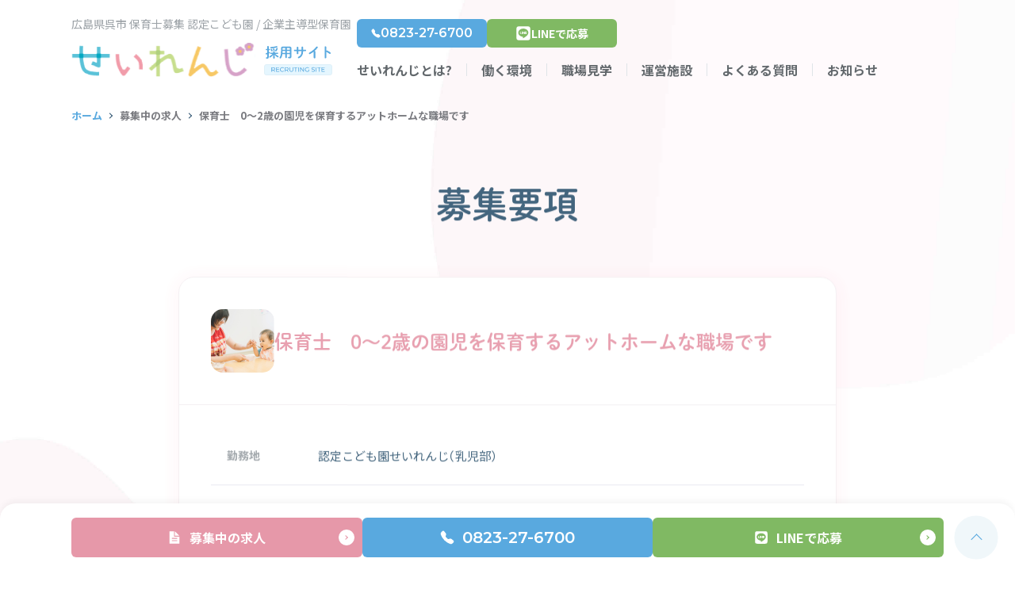

--- FILE ---
content_type: text/html; charset=UTF-8
request_url: https://recruit.seirenji.com/recruit/2119/
body_size: 6551
content:
<!DOCTYPE html>
<html lang="ja" class=" screen--lg">

<head><!-- Google Tag Manager -->
<script>(function(w,d,s,l,i){w[l]=w[l]||[];w[l].push({'gtm.start':
new Date().getTime(),event:'gtm.js'});var f=d.getElementsByTagName(s)[0],
j=d.createElement(s),dl=l!='dataLayer'?'&l='+l:'';j.async=true;j.src=
'https://www.googletagmanager.com/gtm.js?id='+i+dl;f.parentNode.insertBefore(j,f);
})(window,document,'script','dataLayer','GTM-W8SFKWD');</script>
<!-- End Google Tag Manager -->
          <meta charset="UTF-8">
  <meta name="format-detection" content="telephone=no,address=no,email=no">
  <title>保育士　0〜2歳の園児を保育するアットホームな職場です | せいれんじ採用サイト | こども園・企業主導型保育園　求人情報（広島 呉市）</title>
  <meta name="description" content="優しさを育み、園児達が興味を持って挑戦する気持ちを支えるこども園・企業主導型保育園。せいれんじの採用サイトです">
  <meta name="keywords" content="せいれんじ,採用,中途採用,求人,保育園,こども園,企業主導型保育園,広島,呉市">
      <meta name="viewport" content="width=1130, user-scalable=yes">
    <link rel="stylesheet" href="https://recruit.seirenji.com/wp-content/themes/seirenji-recruit/cmn/css/style.css?v=202307100350" />
    <script src="https://recruit.seirenji.com/wp-content/themes/seirenji-recruit/cmn/js/vendor/modernizr.custom.js?v=202307100350"></script>
  <script src="//ajax.googleapis.com/ajax/libs/jquery/3.5.1/jquery.min.js"></script>
  <script>
    window.jQuery || document.write('<script src="https://recruit.seirenji.com/wp-content/themes/seirenji-recruit/cmn/js/jquery/jquery-3.5.1.min.js?v=202307100350"><\/script>');
  </script>

  <!-- font -->
  <link rel="preconnect" href="https://fonts.googleapis.com">
  <link rel="preconnect" href="https://fonts.gstatic.com" crossorigin>
  <link href="https://fonts.googleapis.com/css2?family=Noto+Sans+JP:wght@400;500;700&family=Noto+Serif+JP:wght@400;500;600;700&family=Montserrat:wght@400;500;600;700&display=swap" rel="stylesheet">
  <script src="https://webfont.fontplus.jp/accessor/script/fontplus.js?1UbOUQT3MfU%3D&box=Uk9DDiv9v9M%3D&aa=1&ab=2"></script>

  <!-- ogp -->
              <meta property="og:title" content="保育士　0〜2歳の園児を保育するアットホームな職場です | せいれんじ採用サイト | こども園・企業主導型保育園　求人情報（広島 呉市）" />
            <meta property="og:site_name" content="せいれんじ採用サイト | こども園・企業主導型保育園　求人情報（広島 呉市）" />
            <meta property="og:url" content="https://recruit.seirenji.com/recruit/2119/" />
            <meta property="og:description" content="優しさを育み、園児達が興味を持って挑戦する気持ちを支えるこども園・企業主導型保育園。せいれんじの採用サイトです" />
            <meta property="og:type" content="article" />
            <meta property="og:image" content="https://recruit.seirenji.com/wp-content/themes/seirenji-recruit/cmn/img/common/ogp.png">

            <meta name="twitter:card" content="summary" />
            <meta property="og:url" content="https://recruit.seirenji.com/recruit/2119/" />
            <meta property="og:title" content="保育士　0〜2歳の園児を保育するアットホームな職場です | せいれんじ採用サイト | こども園・企業主導型保育園　求人情報（広島 呉市）" />
            <meta property="og:description" content="優しさを育み、園児達が興味を持って挑戦する気持ちを支えるこども園・企業主導型保育園。せいれんじの採用サイトです" />
            <meta property="og:image" content="https://recruit.seirenji.com/wp-content/themes/seirenji-recruit/cmn/img/common/ogp.png" />
              <link rel="apple-touch-icon" sizes="180x180" href="https://recruit.seirenji.com/wp-content/themes/seirenji-recruit/cmn/img/common/favicons/apple-touch-icon.png?v=202307100350">
  <link rel="icon" type="image/png" sizes="32x32" href="https://recruit.seirenji.com/wp-content/themes/seirenji-recruit/cmn/img/common/favicons/favicon-32x32.png?v=202307100350">
  <link rel="icon" type="image/png" sizes="16x16" href="https://recruit.seirenji.com/wp-content/themes/seirenji-recruit/cmn/img/common/favicons/favicon-16x16.png?v=202307100350">
  <link rel="manifest" href="https://recruit.seirenji.com/wp-content/themes/seirenji-recruit/cmn/img/common/favicons/site.webmanifest?v=202307100350">
  <meta name="msapplication-TileColor" content="#da532c">
  <meta name="theme-color" content="#ffffff">
  <meta name='robots' content='max-image-preview:large' />
<link rel='stylesheet' id='sbi_styles-css' href='https://recruit.seirenji.com/wp-content/plugins/instagram-feed-pro/css/sbi-styles.min.css?ver=5.7.1' type='text/css' media='all' />
<link rel='stylesheet' id='wp-block-library-css' href='https://recruit.seirenji.com/wp-includes/css/dist/block-library/style.min.css?ver=6.2.8' type='text/css' media='all' />
<link rel='stylesheet' id='classic-theme-styles-css' href='https://recruit.seirenji.com/wp-includes/css/classic-themes.min.css?ver=6.2.8' type='text/css' media='all' />
<style id='global-styles-inline-css' type='text/css'>
body{--wp--preset--color--black: #000000;--wp--preset--color--cyan-bluish-gray: #abb8c3;--wp--preset--color--white: #ffffff;--wp--preset--color--pale-pink: #f78da7;--wp--preset--color--vivid-red: #cf2e2e;--wp--preset--color--luminous-vivid-orange: #ff6900;--wp--preset--color--luminous-vivid-amber: #fcb900;--wp--preset--color--light-green-cyan: #7bdcb5;--wp--preset--color--vivid-green-cyan: #00d084;--wp--preset--color--pale-cyan-blue: #8ed1fc;--wp--preset--color--vivid-cyan-blue: #0693e3;--wp--preset--color--vivid-purple: #9b51e0;--wp--preset--gradient--vivid-cyan-blue-to-vivid-purple: linear-gradient(135deg,rgba(6,147,227,1) 0%,rgb(155,81,224) 100%);--wp--preset--gradient--light-green-cyan-to-vivid-green-cyan: linear-gradient(135deg,rgb(122,220,180) 0%,rgb(0,208,130) 100%);--wp--preset--gradient--luminous-vivid-amber-to-luminous-vivid-orange: linear-gradient(135deg,rgba(252,185,0,1) 0%,rgba(255,105,0,1) 100%);--wp--preset--gradient--luminous-vivid-orange-to-vivid-red: linear-gradient(135deg,rgba(255,105,0,1) 0%,rgb(207,46,46) 100%);--wp--preset--gradient--very-light-gray-to-cyan-bluish-gray: linear-gradient(135deg,rgb(238,238,238) 0%,rgb(169,184,195) 100%);--wp--preset--gradient--cool-to-warm-spectrum: linear-gradient(135deg,rgb(74,234,220) 0%,rgb(151,120,209) 20%,rgb(207,42,186) 40%,rgb(238,44,130) 60%,rgb(251,105,98) 80%,rgb(254,248,76) 100%);--wp--preset--gradient--blush-light-purple: linear-gradient(135deg,rgb(255,206,236) 0%,rgb(152,150,240) 100%);--wp--preset--gradient--blush-bordeaux: linear-gradient(135deg,rgb(254,205,165) 0%,rgb(254,45,45) 50%,rgb(107,0,62) 100%);--wp--preset--gradient--luminous-dusk: linear-gradient(135deg,rgb(255,203,112) 0%,rgb(199,81,192) 50%,rgb(65,88,208) 100%);--wp--preset--gradient--pale-ocean: linear-gradient(135deg,rgb(255,245,203) 0%,rgb(182,227,212) 50%,rgb(51,167,181) 100%);--wp--preset--gradient--electric-grass: linear-gradient(135deg,rgb(202,248,128) 0%,rgb(113,206,126) 100%);--wp--preset--gradient--midnight: linear-gradient(135deg,rgb(2,3,129) 0%,rgb(40,116,252) 100%);--wp--preset--duotone--dark-grayscale: url('#wp-duotone-dark-grayscale');--wp--preset--duotone--grayscale: url('#wp-duotone-grayscale');--wp--preset--duotone--purple-yellow: url('#wp-duotone-purple-yellow');--wp--preset--duotone--blue-red: url('#wp-duotone-blue-red');--wp--preset--duotone--midnight: url('#wp-duotone-midnight');--wp--preset--duotone--magenta-yellow: url('#wp-duotone-magenta-yellow');--wp--preset--duotone--purple-green: url('#wp-duotone-purple-green');--wp--preset--duotone--blue-orange: url('#wp-duotone-blue-orange');--wp--preset--font-size--small: 13px;--wp--preset--font-size--medium: 20px;--wp--preset--font-size--large: 36px;--wp--preset--font-size--x-large: 42px;--wp--preset--spacing--20: 0.44rem;--wp--preset--spacing--30: 0.67rem;--wp--preset--spacing--40: 1rem;--wp--preset--spacing--50: 1.5rem;--wp--preset--spacing--60: 2.25rem;--wp--preset--spacing--70: 3.38rem;--wp--preset--spacing--80: 5.06rem;--wp--preset--shadow--natural: 6px 6px 9px rgba(0, 0, 0, 0.2);--wp--preset--shadow--deep: 12px 12px 50px rgba(0, 0, 0, 0.4);--wp--preset--shadow--sharp: 6px 6px 0px rgba(0, 0, 0, 0.2);--wp--preset--shadow--outlined: 6px 6px 0px -3px rgba(255, 255, 255, 1), 6px 6px rgba(0, 0, 0, 1);--wp--preset--shadow--crisp: 6px 6px 0px rgba(0, 0, 0, 1);}:where(.is-layout-flex){gap: 0.5em;}body .is-layout-flow > .alignleft{float: left;margin-inline-start: 0;margin-inline-end: 2em;}body .is-layout-flow > .alignright{float: right;margin-inline-start: 2em;margin-inline-end: 0;}body .is-layout-flow > .aligncenter{margin-left: auto !important;margin-right: auto !important;}body .is-layout-constrained > .alignleft{float: left;margin-inline-start: 0;margin-inline-end: 2em;}body .is-layout-constrained > .alignright{float: right;margin-inline-start: 2em;margin-inline-end: 0;}body .is-layout-constrained > .aligncenter{margin-left: auto !important;margin-right: auto !important;}body .is-layout-constrained > :where(:not(.alignleft):not(.alignright):not(.alignfull)){max-width: var(--wp--style--global--content-size);margin-left: auto !important;margin-right: auto !important;}body .is-layout-constrained > .alignwide{max-width: var(--wp--style--global--wide-size);}body .is-layout-flex{display: flex;}body .is-layout-flex{flex-wrap: wrap;align-items: center;}body .is-layout-flex > *{margin: 0;}:where(.wp-block-columns.is-layout-flex){gap: 2em;}.has-black-color{color: var(--wp--preset--color--black) !important;}.has-cyan-bluish-gray-color{color: var(--wp--preset--color--cyan-bluish-gray) !important;}.has-white-color{color: var(--wp--preset--color--white) !important;}.has-pale-pink-color{color: var(--wp--preset--color--pale-pink) !important;}.has-vivid-red-color{color: var(--wp--preset--color--vivid-red) !important;}.has-luminous-vivid-orange-color{color: var(--wp--preset--color--luminous-vivid-orange) !important;}.has-luminous-vivid-amber-color{color: var(--wp--preset--color--luminous-vivid-amber) !important;}.has-light-green-cyan-color{color: var(--wp--preset--color--light-green-cyan) !important;}.has-vivid-green-cyan-color{color: var(--wp--preset--color--vivid-green-cyan) !important;}.has-pale-cyan-blue-color{color: var(--wp--preset--color--pale-cyan-blue) !important;}.has-vivid-cyan-blue-color{color: var(--wp--preset--color--vivid-cyan-blue) !important;}.has-vivid-purple-color{color: var(--wp--preset--color--vivid-purple) !important;}.has-black-background-color{background-color: var(--wp--preset--color--black) !important;}.has-cyan-bluish-gray-background-color{background-color: var(--wp--preset--color--cyan-bluish-gray) !important;}.has-white-background-color{background-color: var(--wp--preset--color--white) !important;}.has-pale-pink-background-color{background-color: var(--wp--preset--color--pale-pink) !important;}.has-vivid-red-background-color{background-color: var(--wp--preset--color--vivid-red) !important;}.has-luminous-vivid-orange-background-color{background-color: var(--wp--preset--color--luminous-vivid-orange) !important;}.has-luminous-vivid-amber-background-color{background-color: var(--wp--preset--color--luminous-vivid-amber) !important;}.has-light-green-cyan-background-color{background-color: var(--wp--preset--color--light-green-cyan) !important;}.has-vivid-green-cyan-background-color{background-color: var(--wp--preset--color--vivid-green-cyan) !important;}.has-pale-cyan-blue-background-color{background-color: var(--wp--preset--color--pale-cyan-blue) !important;}.has-vivid-cyan-blue-background-color{background-color: var(--wp--preset--color--vivid-cyan-blue) !important;}.has-vivid-purple-background-color{background-color: var(--wp--preset--color--vivid-purple) !important;}.has-black-border-color{border-color: var(--wp--preset--color--black) !important;}.has-cyan-bluish-gray-border-color{border-color: var(--wp--preset--color--cyan-bluish-gray) !important;}.has-white-border-color{border-color: var(--wp--preset--color--white) !important;}.has-pale-pink-border-color{border-color: var(--wp--preset--color--pale-pink) !important;}.has-vivid-red-border-color{border-color: var(--wp--preset--color--vivid-red) !important;}.has-luminous-vivid-orange-border-color{border-color: var(--wp--preset--color--luminous-vivid-orange) !important;}.has-luminous-vivid-amber-border-color{border-color: var(--wp--preset--color--luminous-vivid-amber) !important;}.has-light-green-cyan-border-color{border-color: var(--wp--preset--color--light-green-cyan) !important;}.has-vivid-green-cyan-border-color{border-color: var(--wp--preset--color--vivid-green-cyan) !important;}.has-pale-cyan-blue-border-color{border-color: var(--wp--preset--color--pale-cyan-blue) !important;}.has-vivid-cyan-blue-border-color{border-color: var(--wp--preset--color--vivid-cyan-blue) !important;}.has-vivid-purple-border-color{border-color: var(--wp--preset--color--vivid-purple) !important;}.has-vivid-cyan-blue-to-vivid-purple-gradient-background{background: var(--wp--preset--gradient--vivid-cyan-blue-to-vivid-purple) !important;}.has-light-green-cyan-to-vivid-green-cyan-gradient-background{background: var(--wp--preset--gradient--light-green-cyan-to-vivid-green-cyan) !important;}.has-luminous-vivid-amber-to-luminous-vivid-orange-gradient-background{background: var(--wp--preset--gradient--luminous-vivid-amber-to-luminous-vivid-orange) !important;}.has-luminous-vivid-orange-to-vivid-red-gradient-background{background: var(--wp--preset--gradient--luminous-vivid-orange-to-vivid-red) !important;}.has-very-light-gray-to-cyan-bluish-gray-gradient-background{background: var(--wp--preset--gradient--very-light-gray-to-cyan-bluish-gray) !important;}.has-cool-to-warm-spectrum-gradient-background{background: var(--wp--preset--gradient--cool-to-warm-spectrum) !important;}.has-blush-light-purple-gradient-background{background: var(--wp--preset--gradient--blush-light-purple) !important;}.has-blush-bordeaux-gradient-background{background: var(--wp--preset--gradient--blush-bordeaux) !important;}.has-luminous-dusk-gradient-background{background: var(--wp--preset--gradient--luminous-dusk) !important;}.has-pale-ocean-gradient-background{background: var(--wp--preset--gradient--pale-ocean) !important;}.has-electric-grass-gradient-background{background: var(--wp--preset--gradient--electric-grass) !important;}.has-midnight-gradient-background{background: var(--wp--preset--gradient--midnight) !important;}.has-small-font-size{font-size: var(--wp--preset--font-size--small) !important;}.has-medium-font-size{font-size: var(--wp--preset--font-size--medium) !important;}.has-large-font-size{font-size: var(--wp--preset--font-size--large) !important;}.has-x-large-font-size{font-size: var(--wp--preset--font-size--x-large) !important;}
.wp-block-navigation a:where(:not(.wp-element-button)){color: inherit;}
:where(.wp-block-columns.is-layout-flex){gap: 2em;}
.wp-block-pullquote{font-size: 1.5em;line-height: 1.6;}
</style>
<link rel="canonical" href="https://recruit.seirenji.com/recruit/2119/" />
<link rel='shortlink' href='https://recruit.seirenji.com/?p=2119' />
</head>

<body class="is-recruit">
  <!-- Google Tag Manager (noscript) -->
<noscript><iframe src="https://www.googletagmanager.com/ns.html?id=GTM-W8SFKWD"
height="0" width="0" style="display:none;visibility:hidden"></iframe></noscript>
<!-- End Google Tag Manager (noscript) -->
        
      <header class="header">

      <div class="container">
        <div class="header-top">
          <div class="header-brand">
            <p class="header-brand__desc">広島県呉市 保育士募集 認定こども園 / 企業主導型保育園</p>
            <a href="/" class="header-brand__logo">
              <img src="https://recruit.seirenji.com/wp-content/themes/seirenji-recruit/cmn/img/common/logo.svg?v=202307100350" alt="">
            </a>

          </div>

          <div class="header-nav">
            <div class="header-utility">
              <a href="tel:0823-27-6700" class="header-utility__btn --tel">
                <svg role="img" class="icon icon-tel">
                  <use xlink:href="https://recruit.seirenji.com/wp-content/themes/seirenji-recruit/cmn/img/common/svg.svg?v=202307100350#icon-tel" />
                </svg>
                <span class="header-utility__text">0823-27-6700</span>
              </a>
              <a href="https://lin.ee/6ieE2gp" class="header-utility__btn --line" target="_blank" rel="noopener">
                <svg role="img" class="icon icon-line">
                  <use xlink:href="https://recruit.seirenji.com/wp-content/themes/seirenji-recruit/cmn/img/common/svg.svg?v=202307100350#icon-line" />
                </svg>
                <span class="header-utility__text">LINEで応募</span>
              </a>
            </div>

            <nav id="headerNav" class="gnav">
              <div class="container">

                <div class="gnav-brand pc-none">
                  <p class="gnav-brand__desc">広島県呉市 保育士募集 認定こども園 / 企業主導型保育園</p>
                  <a href="/" class="gnav-brand__logo">
                    <img src="https://recruit.seirenji.com/wp-content/themes/seirenji-recruit/cmn/img/common/logo.svg?v=202307100350" alt="">
                  </a>
                </div>

                <div class="gnav__container">

                  <div class="gnav__group">
                    <a href="/about/" class="gnav__item">
                      <div class="gnav__ttl">せいれんじとは?</div>
                    </a>
                  </div>
                  <div class="gnav__group">
                    <a href="/environment/" class="gnav__item">
                      <div class="gnav__ttl">働く環境<span class="pc-none">について</span></div>
                    </a>
                  </div>
                  <!-- <div class="gnav__group pc-none">
                    <a href="/news/" class="gnav__item">
                      <div class="gnav__ttl">数字でみるせいれんじ</div>
                    </a>
                  </div> -->
                  <!-- <div class="gnav__group">
                    <a href="/custom/" class="gnav__item">
                      <div class="gnav__ttl"><span class="pc-none">スタッフ</span>インタビュー</div>
                    </a>
                  </div> -->
                  <div class="gnav__group">
                    <a href="/tour/" class="gnav__item">
                      <div class="gnav__ttl">職場見学</div>
                    </a>
                  </div>
                  <div class="gnav__group">
                    <a href="/facilities/" class="gnav__item">
                      <div class="gnav__ttl">運営施設</div>
                    </a>
                  </div>
                  <div class="gnav__group">
                    <a href="/faq/" class="gnav__item">
                      <div class="gnav__ttl">よくある質問</div>
                    </a>
                  </div>
                  <div class="gnav__group pc-none">
                    <a href="/recruit/" class="gnav__item">
                      <div class="gnav__ttl">募集中の求人</div>
                    </a>
                  </div>
                  <div class="gnav__group">
                    <a href="/news/" class="gnav__item">
                      <div class="gnav__ttl">お知らせ</div>
                    </a>
                  </div>

                </div>

                <div class="pc-none">
                  <div class="gnav-sns">
                    <a href="https://lin.ee/6ieE2gp" class="gnav-sns__item" target="_blank" rel="noopener">
                      <svg role="img" class="icon icon-line">
                        <use xlink:href="https://recruit.seirenji.com/wp-content/themes/seirenji-recruit/cmn/img/common/svg.svg?v=202307100350#icon-line" />
                      </svg>
                    </a>
                    <!-- <a href="" class="gnav-sns__item" target="_blank" rel="noopener">
                      <svg role="img" class="icon icon-instagram">
                        <use xlink:href="https://recruit.seirenji.com/wp-content/themes/seirenji-recruit/cmn/img/common/svg.svg?v=202307100350#icon-instagram" />
                      </svg>
                    </a> -->
                  </div>

                  <a href="tel:0823-27-6700" class="gnav-info">
                    <p class="gnav-info__head">せいれんじ採用ダイヤル</p>
                    <p class="gnav-info__number">0823-27-6700</p>
                    <p class="gnav-info__bottom">
                      ※8:30~17:30 月~金 (土日祝、年末年始除く)
                    </p>
                  </a>
                </div>

              </div>
            </nav>
          </div>

        </div>

        
      </div>
    </header><div id="recruit" class="page-recruit">
  
  <div class="breadcrumb">
    <div class="container">
      <div class="breadcrumb-wrap">
        <a href="https://recruit.seirenji.com/" class="breadcrumb-item breadcrumb-item--home">ホーム</a>
                                            <a href="https://recruit.seirenji.com/recruit/" class="breadcrumb-item">募集中の求人</a>
                                                                                    <span class="breadcrumb-item">保育士　0〜2歳の園児を保育するアットホームな職場です</span>
                                    </div>
    </div>
  </div>
  <section class="page-header center fade-in">
    <div class="container">
      <h1 class="ttl-page">募集要項</h1>
    </div>
  </section>

  <div class="recruit-article fade-in">
    <div class="recruit-article__wrap">
      <div class="recruit-article__header">
        <div class="recruit-article__header__img">
                              <img src="https://recruit.seirenji.com/wp-content/uploads/2023/06/recruit03.jpg" alt="" class="sp-none">
          <img src="https://recruit.seirenji.com/wp-content/uploads/2023/06/recruit03_smp.jpg" alt="" class="pc-none">
        </div>
        <div class="recruit-article__header__body">
          <h2 class="recruit-article__header__title">保育士　0〜2歳の園児を保育するアットホームな職場です</h2>
        </div>
      </div>
      <div class="recruit-article__body">
        <table class="recruit-article__table">
                      <tr>
              <th>勤務地</th>
              <td>認定こども園せいれんじ（乳児部）</td>
            </tr>
                                <tr>
              <th>職種</th>
              <td>保育士</td>
            </tr>
                                <tr>
              <th>雇用形態</th>
              <td>正社員</td>
            </tr>
                                <tr>
              <th>募集人数</th>
              <td>2名</td>
            </tr>
                                <tr>
              <th>応募資格</th>
              <td>保育士必須 </td>
            </tr>
                                          <tr>
              <th>勤務時間</th>
              <td>シフト制</td>
            </tr>
                                          <tr>
              <th>給与</th>
              <td>基本給：170,000円~</td>
            </tr>
                                <tr>
              <th>その他<br>手当</th>
              <td>特殊業務手当：6,600円<br />
処遇改善手当Ⅰ：10,000円<br />
　　　〃　　Ⅱ：5,000～40,000円<br />
　　　〃　　Ⅲ：9,600円</td>
            </tr>
                                <tr>
              <th>賞与</th>
              <td>年2回 （計3.0ヶ月分、処遇改善手当Ⅰ含む）</td>
            </tr>
                                <tr>
              <th>昇給</th>
              <td>あり</td>
            </tr>
                                <tr>
              <th>交通費</th>
              <td>実費</td>
            </tr>
                                <tr>
              <th>福利厚生</th>
              <td>各種社会保険完備</td>
            </tr>
                                <tr>
              <th>休暇</th>
              <td>土日祝休み/年末年始休み<br />
年間123日<br />
<br />
（土曜出勤の場合は、後日平日に振替休み）</td>
            </tr>
                  </table>
      </div>
    </div>

    <a href="/contact-recruit/?id=2119" class="recruit-article__btn btn-zoom">
      <span class="recruit-article__btn__text">応募する</span>
      <span class="recruit-article__btn__arrow"></span>
    </a>

    <div class="recruit-article__link">
      <a href="/recruit/" class="recruit-article__link__text">一覧に戻る</a>
    </div>

  </div>

</div>

<footer class="footer">

  <div class="footer-utility">
    <a href="tel:0823-27-6700" class="footer-utility__item --tel">
      <div class="footer-utility__icon">
        <svg role="img" class="icon icon-tel">
          <use xlink:href="https://recruit.seirenji.com/wp-content/themes/seirenji-recruit/cmn/img/common/svg.svg?v=202307100350#icon-tel" />
        </svg>
      </div>
      <span class=" btn-zoom__text">
        <span class="footer-utility__item__text__head sp-none">電話で応募</span>
        <span class="footer-utility__item__text__number">0823-27-6700</span>
      </span>
    </a>
    <a href="https://lin.ee/6ieE2gp" class="footer-utility__item btn-zoom --line" target="_blank" rel="noopener">
      <div class="footer-utility__icon">
        <svg role="img" class="icon icon-footer-line">
          <use xlink:href="https://recruit.seirenji.com/wp-content/themes/seirenji-recruit/cmn/img/common/svg.svg?v=202307100350#icon-footer-line" />
        </svg>
      </div>
      <span class="footer-utility__item__text">LINE<span class="--small">で</span>応募</span>
    </a>
  </div>

  <div class="footer-middle">
    <div class="container">
      <div class="footer-info">
        <div class="footer-info__brand">
          <p class="footer-info__brand__desc">広島県呉市 保育士募集 認定こども園 / 企業主導型保育園</p>
          <div class="footer-info__brand__logo">
            <img src="https://recruit.seirenji.com/wp-content/themes/seirenji-recruit/cmn/img/common/logo.svg?v=202307100350" alt="">
          </div>
        </div>
        <div class="footer-info__tel">
          <div class="footer-info__tel__left">
            <span class="footer-info__tel__left__text">せいれんじ採用ダイヤル</span>
            <span class="footer-info__tel__left__number">0823-27-6700</span>
          </div>
          <div class="footer-info__tel__right">
            <span class="footer-info__tel__right__time">8:30~17:30</span>
            <span class="footer-info__tel__right__date">月~金（土日祝、年末年始除く）</span>
          </div>
        </div>

        <div class="footer-info__contents">
          <div class="footer-info__contents__item">
            <h3 class="footer-info__contents__item__title">企業主導型保育園 駅前せいれんじ</h3>
            <p class="footer-info__contents__item__text">〒737-0811 <br class="sp-none">広島県呉市西中央1丁目3-9 3F</p>
          </div>
          <div class="footer-info__contents__item">
            <h3 class="footer-info__contents__item__title">認定こども園せいれんじ</h3>
            <p class="footer-info__contents__item__text">〒737-0077 <br class="sp-none">広島県呉市伏原1丁目13-16</p>
          </div>
        </div>

      </div>
              <nav class="footer-nav">
          <div class="footer-nav__wrap">
            <div class="footer-nav__col">
              <a href="/about/" class="footer-nav__item">せいれんじとは</a>
              <a href="/environment/" class="footer-nav__item">働く環境</a>
              <a href="/faq/" class="footer-nav__item">よくあるご質問</a>
              <a href="/tour/" class="footer-nav__item">職場見学</a>
              <a href="/facilities/" class="footer-nav__item">運営施設</a>
            </div>
            <div class="footer-nav__col">
              <!-- <a href="" class="footer-nav__item">スタッフインタビュー</a> -->
              <a href="/recruit/" class="footer-nav__item">募集中の求人</a>
              <a href="/news/" class="footer-nav__item">お知らせ</a>
              <a href="/privacy/" class="footer-nav__item">プライバシーポリシー</a>
            </div>
          </div>
        </nav>
          </div>
  </div>

  <div class="footer-bottom">
    <div class="footer-bottom__wrap">
      <a href="https://seirenji.com/" class="footer-bottom__item btn-zoom" target="_blank" rel="noopener">
        <img src="https://recruit.seirenji.com/wp-content/themes/seirenji-recruit/cmn/img/common/footer_bottom_banner01.jpg?v=202307100350" alt="">
      </a>
      <a href="https://ekimae-seirenji.jp/" class="footer-bottom__item btn-zoom" target="_blank" rel="noopener">
        <img src="https://recruit.seirenji.com/wp-content/themes/seirenji-recruit/cmn/img/common/footer_bottom_banner02.jpg?v=202307100350" alt="">
      </a>
    </div>
  </div>

  <div class="footer-copyright">
    <small class="footer-copyright__text">Copyright 2026 seirenji All rights reserved</small>
  </div>
</footer>

<section class="fixed-menu">
  <div class="fixed-menu__wrap">
    <a href="/recruit/" class="fixed-menu__item --recruit">
      <svg role="img" class="icon icon-recruit">
        <use xlink:href="https://recruit.seirenji.com/wp-content/themes/seirenji-recruit/cmn/img/common/svg.svg?v=202307100350#icon-recruit" />
      </svg>
      募集中の求人</a>
    <a href="tel:0823-27-6700" class="fixed-menu__item --tel">
      <svg role="img" class="icon icon-tel">
        <use xlink:href="https://recruit.seirenji.com/wp-content/themes/seirenji-recruit/cmn/img/common/svg.svg?v=202307100350#icon-tel" />
      </svg>
      0823-27-6700</a>
    <a href="https://lin.ee/6ieE2gp" class="fixed-menu__item --line" target="_blank" rel="noopener">
      <svg role="img" class="icon icon-line">
        <use xlink:href="https://recruit.seirenji.com/wp-content/themes/seirenji-recruit/cmn/img/common/svg.svg?v=202307100350#icon-line" />
      </svg>
      LINE<span class="--small">で</span>応募</a>
  </div>
  <a href="#" data-scroll id="toTOP" class="to-top"></a>
</section>

<script src="https://recruit.seirenji.com/wp-content/themes/seirenji-recruit/cmn/js/vendor/svg4everybody.min.js?v=202307100350"></script>
<script>
  svg4everybody();
</script>
<script src="https://recruit.seirenji.com/wp-content/themes/seirenji-recruit/cmn/js/common.js?v=202307100350"></script>
<!-- Custom Feeds for Instagram JS -->
<script type="text/javascript">
var sbiajaxurl = "https://recruit.seirenji.com/wp-admin/admin-ajax.php";

</script>
</body>

</html>

--- FILE ---
content_type: text/css
request_url: https://recruit.seirenji.com/wp-content/themes/seirenji-recruit/cmn/css/style.css?v=202307100350
body_size: 18592
content:
body.lb-disable-scrolling{overflow:hidden}.lightboxOverlay{position:absolute;top:0;left:0;z-index:9999;background-color:#000;filter:progid:DXImageTransform.Microsoft.Alpha(Opacity=80);opacity:.8;display:none}.lightbox{position:absolute;left:0;width:100%;z-index:10000;text-align:center;line-height:0;font-weight:normal;outline:none}.lightbox .lb-image{display:block;height:auto;max-width:inherit;max-height:none;border-radius:3px;border:4px solid #fff}.lightbox a img{border:none}.lb-outerContainer{position:relative;*zoom:1;width:250px;height:250px;margin:0 auto;border-radius:4px;background-color:#fff}.lb-outerContainer:after{content:"";display:table;clear:both}.lb-loader{position:absolute;top:43%;left:0;height:25%;width:100%;text-align:center;line-height:0}.lb-cancel{display:block;width:32px;height:32px;margin:0 auto;background:url(../img/common/loading.gif) no-repeat}.lb-nav{position:absolute;top:0;left:0;height:100%;width:100%;z-index:10}.lb-container>.nav{left:0}.lb-nav a{outline:none;background-image:url("[data-uri]")}.lb-prev,.lb-next{height:100%;cursor:pointer;display:block}.lb-nav a.lb-prev{width:50px;left:0;float:left;background:url(../img/common/prev.png) left 48% no-repeat;background-size:contain;filter:progid:DXImageTransform.Microsoft.Alpha(Opacity=0);opacity:0;transition:opacity .6s}.lb-nav a.lb-prev:hover{filter:progid:DXImageTransform.Microsoft.Alpha(Opacity=100);opacity:1}.lb-nav a.lb-next{width:50px;right:0;float:right;background:url(../img/common/next.png) right 48% no-repeat;background-size:contain;filter:progid:DXImageTransform.Microsoft.Alpha(Opacity=0);opacity:0;transition:opacity .6s}.lb-nav a.lb-next:hover{filter:progid:DXImageTransform.Microsoft.Alpha(Opacity=100);opacity:1}.lb-dataContainer{margin:0 auto;padding-top:5px;*zoom:1;width:100%;border-bottom-left-radius:4px;border-bottom-right-radius:4px}.lb-dataContainer:after{content:"";display:table;clear:both}.lb-data{padding:0 4px;color:#ccc}.lb-data .lb-details{width:85%;float:left;text-align:left;line-height:1.1em}.lb-data .lb-caption{font-size:13px;font-weight:bold;line-height:1em}.lb-data .lb-caption a{color:#4ae}.lb-data .lb-number{display:block;clear:left;padding-bottom:1em;font-size:12px;color:#999}.lb-data .lb-close{display:block;float:right;width:30px;height:30px;background:url(../img/common/close.png) top right no-repeat;text-align:right;outline:none;filter:progid:DXImageTransform.Microsoft.Alpha(Opacity=70);opacity:.7;transition:opacity .2s}.lb-data .lb-close:hover{cursor:pointer;filter:progid:DXImageTransform.Microsoft.Alpha(Opacity=100);opacity:1}/*! Lity - v2.3.1 - 2018-04-20
* http://sorgalla.com/lity/
* Copyright (c) 2015-2018 Jan Sorgalla; Licensed MIT */.lity{z-index:9990;position:fixed;top:0;right:0;bottom:0;left:0;white-space:nowrap;background:#0b0b0b;background:rgba(0,0,0,.9);outline:none !important;opacity:0;transition:opacity .3s ease}.lity.lity-opened{opacity:1}.lity.lity-closed{opacity:0}.lity *{box-sizing:border-box}.lity-wrap{z-index:9990;position:fixed;top:0;right:0;bottom:0;left:0;text-align:center;outline:none !important}.lity-wrap:before{content:"";display:inline-block;height:100%;vertical-align:middle;margin-right:-0.25em}.lity-loader{z-index:9991;color:#fff;position:absolute;top:50%;margin-top:-0.8em;width:100%;text-align:center;font-size:14px;font-family:Arial,Helvetica,sans-serif;opacity:0;transition:opacity .3s ease}.lity-loading .lity-loader{opacity:1}.lity-container{z-index:9992;position:relative;text-align:left;vertical-align:middle;display:inline-block;white-space:normal;max-width:100%;max-height:100%;outline:none !important}.lity-content{z-index:9993;width:100%;transform:scale(1);transition:transform .3s ease}.lity-loading .lity-content,.lity-closed .lity-content{transform:scale(0.8)}.lity-content:after{content:"";position:absolute;left:0;top:0;bottom:0;display:block;right:0;width:auto;height:auto;z-index:-1;box-shadow:0 0 8px rgba(0,0,0,.6)}.lity-close{z-index:9994;width:35px;height:35px;position:fixed;right:0;top:0;-webkit-appearance:none;cursor:pointer;text-decoration:none;text-align:center;padding:0;color:#fff;font-style:normal;font-size:35px;font-family:Arial,Baskerville,monospace;line-height:35px;text-shadow:0 1px 2px rgba(0,0,0,.6);border:0;background:none;outline:none;box-shadow:none}.lity-close::-moz-focus-inner{border:0;padding:0}.lity-close:hover,.lity-close:focus,.lity-close:active,.lity-close:visited{text-decoration:none;text-align:center;padding:0;color:#fff;font-style:normal;font-size:35px;font-family:Arial,Baskerville,monospace;line-height:35px;text-shadow:0 1px 2px rgba(0,0,0,.6);border:0;background:none;outline:none;box-shadow:none}.lity-close:active{top:1px}.lity-image img{max-width:100%;display:block;line-height:0;border:0}.lity-iframe .lity-container,.lity-youtube .lity-container,.lity-vimeo .lity-container,.lity-facebookvideo .lity-container,.lity-googlemaps .lity-container{width:100%;max-width:964px}.lity-iframe-container{width:100%;height:0;padding-top:56.25%;overflow:auto;pointer-events:auto;transform:translateZ(0);-webkit-overflow-scrolling:touch}.lity-iframe-container iframe{position:absolute;display:block;top:0;left:0;width:100%;height:100%;box-shadow:0 0 8px rgba(0,0,0,.6);background:#000}.lity-hide{display:none}.icon-dial{vertical-align:baseline;display:inline-block;width:36px;height:23px}.icon-consultion{vertical-align:middle;display:inline-block;width:17px;height:17px}.icon-home{vertical-align:middle;display:inline-block;width:16px;height:16px}.icon-search{vertical-align:middle;display:inline-block;width:17px;height:17px}.icon-chat{vertical-align:middle;display:inline-block;width:17px;height:17px}.icon-book{vertical-align:middle;display:inline-block;width:17px;height:17px}.icon-build{vertical-align:middle;display:inline-block;width:20px;height:18px}.icon-beginner{vertical-align:middle;display:inline-block;width:20px;height:18px}.icon-consultion{vertical-align:middle;display:inline-block;width:14px;height:18px}.slick-slider{position:relative;display:block;box-sizing:border-box;-webkit-touch-callout:none;-webkit-user-select:none;-moz-user-select:none;user-select:none;touch-action:pan-y;-webkit-tap-highlight-color:rgba(0,0,0,0)}.slick-list{position:relative;overflow:hidden;display:block;margin:0;padding:0}.slick-list:focus{outline:none}.slick-list.dragging{cursor:pointer;cursor:hand}.slick-slider .slick-track,.slick-slider .slick-list{transform:translate3d(0, 0, 0)}.slick-track{position:relative;left:0;top:0;display:block}.slick-track::before,.slick-track:after{content:"";display:table}.slick-track:after{clear:both}.slick-loading .slick-track{visibility:hidden}.slick-slide{float:left;height:100%;min-height:1px;display:none}[dir=rtl] .slick-slide{float:right}.slick-slide img{display:block}.slick-slide.slick-loading img{display:none}.slick-slide.dragging img{pointer-events:none}.slick-initialized .slick-slide{display:block}.slick-loading .slick-slide{visibility:hidden}.slick-vertical .slick-slide{display:block;height:auto;border:1px solid rgba(0,0,0,0)}.slick-arrow.slick-hidden{display:none}.slick-arrow:hover{opacity:.75}.slick-dots{position:absolute;bottom:-20px;list-style:none;display:block;text-align:center;padding:0;margin:0;width:100%;left:0;transform:translateX(0)}.slick-dots li{position:relative;display:inline-block;height:5px;width:40px;margin:0 5px;padding:0;cursor:pointer}.slick-dots li button{border:0;background:rgba(0,0,0,0);display:block;height:100%;width:100%;outline:none;line-height:0px;font-size:0px;color:rgba(0,0,0,0);padding:0;cursor:pointer}.no-touchevents .slick-dots li button:hover{outline:none}.no-touchevents .slick-dots li button:hover::before{opacity:1}.slick-dots li button:focus{outline:none}.slick-dots li button:focus::before{opacity:1}.slick-dots li button::before{content:"";position:absolute;top:0;left:0;width:100%;height:100%;background-color:#e4e7ea;-moz-osx-font-smoothing:grayscale}.slick-dots li.slick-active button::before{background-color:#59a9df}.slick-arrow{background-color:#fff;border-radius:100%;width:75px;height:75px;color:rgba(0,0,0,0);font-size:0;line-height:0;position:absolute;top:50%;transform:translateY(-50%);z-index:2}.slick-arrow::before{content:"";width:12px;height:12px;display:inline-block}.slick-prev{left:-37px}.slick-prev::before{border-left:2px solid #80b963;border-bottom:2px solid #80b963;transform:rotate(45deg);margin-left:2px}.slick-next{right:-37px}.slick-next::before{border-right:2px solid #80b963;border-top:2px solid #80b963;transform:rotate(45deg);margin-left:-2px}@font-face{font-family:"swiper-icons";src:url("data:application/font-woff;charset=utf-8;base64, [base64]//wADZ2x5ZgAAAywAAADMAAAD2MHtryVoZWFkAAABbAAAADAAAAA2E2+eoWhoZWEAAAGcAAAAHwAAACQC9gDzaG10eAAAAigAAAAZAAAArgJkABFsb2NhAAAC0AAAAFoAAABaFQAUGG1heHAAAAG8AAAAHwAAACAAcABAbmFtZQAAA/gAAAE5AAACXvFdBwlwb3N0AAAFNAAAAGIAAACE5s74hXjaY2BkYGAAYpf5Hu/j+W2+MnAzMYDAzaX6QjD6/4//Bxj5GA8AuRwMYGkAPywL13jaY2BkYGA88P8Agx4j+/8fQDYfA1AEBWgDAIB2BOoAeNpjYGRgYNBh4GdgYgABEMnIABJzYNADCQAACWgAsQB42mNgYfzCOIGBlYGB0YcxjYGBwR1Kf2WQZGhhYGBiYGVmgAFGBiQQkOaawtDAoMBQxXjg/wEGPcYDDA4wNUA2CCgwsAAAO4EL6gAAeNpj2M0gyAACqxgGNWBkZ2D4/wMA+xkDdgAAAHjaY2BgYGaAYBkGRgYQiAHyGMF8FgYHIM3DwMHABGQrMOgyWDLEM1T9/w8UBfEMgLzE////P/5//f/V/xv+r4eaAAeMbAxwIUYmIMHEgKYAYjUcsDAwsLKxc3BycfPw8jEQA/[base64]/uznmfPFBNODM2K7MTQ45YEAZqGP81AmGGcF3iPqOop0r1SPTaTbVkfUe4HXj97wYE+yNwWYxwWu4v1ugWHgo3S1XdZEVqWM7ET0cfnLGxWfkgR42o2PvWrDMBSFj/IHLaF0zKjRgdiVMwScNRAoWUoH78Y2icB/yIY09An6AH2Bdu/UB+yxopYshQiEvnvu0dURgDt8QeC8PDw7Fpji3fEA4z/PEJ6YOB5hKh4dj3EvXhxPqH/SKUY3rJ7srZ4FZnh1PMAtPhwP6fl2PMJMPDgeQ4rY8YT6Gzao0eAEA409DuggmTnFnOcSCiEiLMgxCiTI6Cq5DZUd3Qmp10vO0LaLTd2cjN4fOumlc7lUYbSQcZFkutRG7g6JKZKy0RmdLY680CDnEJ+UMkpFFe1RN7nxdVpXrC4aTtnaurOnYercZg2YVmLN/d/gczfEimrE/fs/bOuq29Zmn8tloORaXgZgGa78yO9/cnXm2BpaGvq25Dv9S4E9+5SIc9PqupJKhYFSSl47+Qcr1mYNAAAAeNptw0cKwkAAAMDZJA8Q7OUJvkLsPfZ6zFVERPy8qHh2YER+3i/BP83vIBLLySsoKimrqKqpa2hp6+jq6RsYGhmbmJqZSy0sraxtbO3sHRydnEMU4uR6yx7JJXveP7WrDycAAAAAAAH//wACeNpjYGRgYOABYhkgZgJCZgZNBkYGLQZtIJsFLMYAAAw3ALgAeNolizEKgDAQBCchRbC2sFER0YD6qVQiBCv/H9ezGI6Z5XBAw8CBK/m5iQQVauVbXLnOrMZv2oLdKFa8Pjuru2hJzGabmOSLzNMzvutpB3N42mNgZGBg4GKQYzBhYMxJLMlj4GBgAYow/P/PAJJhLM6sSoWKfWCAAwDAjgbRAAB42mNgYGBkAIIbCZo5IPrmUn0hGA0AO8EFTQAA");font-weight:400;font-style:normal}:root{--swiper-theme-color: #007aff}.swiper{margin-left:auto;margin-right:auto;position:relative;overflow:hidden;list-style:none;padding:0;z-index:1}.swiper-vertical>.swiper-wrapper{flex-direction:column}.swiper-wrapper{position:relative;width:100%;height:100%;z-index:1;display:flex;transition-property:transform;box-sizing:content-box}.swiper-android .swiper-slide,.swiper-wrapper{transform:translate3d(0px, 0, 0)}.swiper-pointer-events{touch-action:pan-y}.swiper-pointer-events.swiper-vertical{touch-action:pan-x}.swiper-slide{flex-shrink:0;width:100%;height:100%;position:relative;transition-property:transform}.swiper-slide-invisible-blank{visibility:hidden}.swiper-autoheight,.swiper-autoheight .swiper-slide{height:auto}.swiper-autoheight .swiper-wrapper{align-items:flex-start;transition-property:transform,height}.swiper-backface-hidden .swiper-slide{transform:translateZ(0);backface-visibility:hidden}.swiper-3d,.swiper-3d.swiper-css-mode .swiper-wrapper{perspective:1200px}.swiper-3d .swiper-wrapper,.swiper-3d .swiper-slide,.swiper-3d .swiper-slide-shadow,.swiper-3d .swiper-slide-shadow-left,.swiper-3d .swiper-slide-shadow-right,.swiper-3d .swiper-slide-shadow-top,.swiper-3d .swiper-slide-shadow-bottom,.swiper-3d .swiper-cube-shadow{transform-style:preserve-3d}.swiper-3d .swiper-slide-shadow,.swiper-3d .swiper-slide-shadow-left,.swiper-3d .swiper-slide-shadow-right,.swiper-3d .swiper-slide-shadow-top,.swiper-3d .swiper-slide-shadow-bottom{position:absolute;left:0;top:0;width:100%;height:100%;pointer-events:none;z-index:10}.swiper-3d .swiper-slide-shadow{background:rgba(0,0,0,.15)}.swiper-3d .swiper-slide-shadow-left{background-image:linear-gradient(to left, rgba(0, 0, 0, 0.5), rgba(0, 0, 0, 0))}.swiper-3d .swiper-slide-shadow-right{background-image:linear-gradient(to right, rgba(0, 0, 0, 0.5), rgba(0, 0, 0, 0))}.swiper-3d .swiper-slide-shadow-top{background-image:linear-gradient(to top, rgba(0, 0, 0, 0.5), rgba(0, 0, 0, 0))}.swiper-3d .swiper-slide-shadow-bottom{background-image:linear-gradient(to bottom, rgba(0, 0, 0, 0.5), rgba(0, 0, 0, 0))}.swiper-css-mode>.swiper-wrapper{overflow:auto;scrollbar-width:none;-ms-overflow-style:none}.swiper-css-mode>.swiper-wrapper::-webkit-scrollbar{display:none}.swiper-css-mode>.swiper-wrapper>.swiper-slide{scroll-snap-align:start start}.swiper-horizontal.swiper-css-mode>.swiper-wrapper{scroll-snap-type:x mandatory}.swiper-vertical.swiper-css-mode>.swiper-wrapper{scroll-snap-type:y mandatory}.swiper-centered>.swiper-wrapper::before{content:"";flex-shrink:0;order:9999}.swiper-centered.swiper-horizontal>.swiper-wrapper>.swiper-slide:first-child{-webkit-margin-start:var(--swiper-centered-offset-before);margin-inline-start:var(--swiper-centered-offset-before)}.swiper-centered.swiper-horizontal>.swiper-wrapper::before{height:100%;min-height:1px;width:var(--swiper-centered-offset-after)}.swiper-centered.swiper-vertical>.swiper-wrapper>.swiper-slide:first-child{-webkit-margin-before:var(--swiper-centered-offset-before);margin-block-start:var(--swiper-centered-offset-before)}.swiper-centered.swiper-vertical>.swiper-wrapper::before{width:100%;min-width:1px;height:var(--swiper-centered-offset-after)}.swiper-centered>.swiper-wrapper>.swiper-slide{scroll-snap-align:center center}.swiper-virtual .swiper-slide{-webkit-backface-visibility:hidden;transform:translateZ(0)}.swiper-virtual.swiper-css-mode .swiper-wrapper::after{content:"";position:absolute;left:0;top:0;pointer-events:none}.swiper-virtual.swiper-css-mode.swiper-horizontal .swiper-wrapper::after{height:1px;width:var(--swiper-virtual-size)}.swiper-virtual.swiper-css-mode.swiper-vertical .swiper-wrapper::after{width:1px;height:var(--swiper-virtual-size)}:root{--swiper-navigation-size: 44px}.swiper-button-prev,.swiper-button-next{position:absolute;top:50%;width:calc(var(--swiper-navigation-size)/44*27);height:var(--swiper-navigation-size);margin-top:calc(0px - var(--swiper-navigation-size)/2);z-index:10;cursor:pointer;display:flex;align-items:center;justify-content:center;color:var(--swiper-navigation-color, var(--swiper-theme-color))}.swiper-button-prev.swiper-button-disabled,.swiper-button-next.swiper-button-disabled{opacity:.35;cursor:auto;pointer-events:none}.swiper-button-prev.swiper-button-hidden,.swiper-button-next.swiper-button-hidden{opacity:0;cursor:auto;pointer-events:none}.swiper-navigation-disabled .swiper-button-prev,.swiper-navigation-disabled .swiper-button-next{display:none !important}.swiper-button-prev:after,.swiper-button-next:after{font-family:swiper-icons;font-size:var(--swiper-navigation-size);text-transform:none !important;letter-spacing:0;font-variant:initial;line-height:1}.swiper-button-prev,.swiper-rtl .swiper-button-next{left:10px;right:auto}.swiper-button-prev:after,.swiper-rtl .swiper-button-next:after{content:"prev"}.swiper-button-next,.swiper-rtl .swiper-button-prev{right:10px;left:auto}.swiper-button-next:after,.swiper-rtl .swiper-button-prev:after{content:"next"}.swiper-button-lock{display:none}.swiper-pagination{position:absolute;text-align:center;transition:300ms opacity;transform:translate3d(0, 0, 0);z-index:10}.swiper-pagination.swiper-pagination-hidden{opacity:0}.swiper-pagination-disabled>.swiper-pagination,.swiper-pagination.swiper-pagination-disabled{display:none !important}.swiper-pagination-fraction,.swiper-pagination-custom,.swiper-horizontal>.swiper-pagination-bullets,.swiper-pagination-bullets.swiper-pagination-horizontal{bottom:10px;left:0;width:100%}.swiper-pagination-bullets-dynamic{overflow:hidden;font-size:0}.swiper-pagination-bullets-dynamic .swiper-pagination-bullet{transform:scale(0.33);position:relative}.swiper-pagination-bullets-dynamic .swiper-pagination-bullet-active{transform:scale(1)}.swiper-pagination-bullets-dynamic .swiper-pagination-bullet-active-main{transform:scale(1)}.swiper-pagination-bullets-dynamic .swiper-pagination-bullet-active-prev{transform:scale(0.66)}.swiper-pagination-bullets-dynamic .swiper-pagination-bullet-active-prev-prev{transform:scale(0.33)}.swiper-pagination-bullets-dynamic .swiper-pagination-bullet-active-next{transform:scale(0.66)}.swiper-pagination-bullets-dynamic .swiper-pagination-bullet-active-next-next{transform:scale(0.33)}.swiper-pagination-bullet{width:var(--swiper-pagination-bullet-width, var(--swiper-pagination-bullet-size, 8px));height:var(--swiper-pagination-bullet-height, var(--swiper-pagination-bullet-size, 8px));display:inline-block;border-radius:50%;background:var(--swiper-pagination-bullet-inactive-color, #000);opacity:var(--swiper-pagination-bullet-inactive-opacity, 0.2)}button.swiper-pagination-bullet{border:none;margin:0;padding:0;box-shadow:none;-webkit-appearance:none;-moz-appearance:none;appearance:none}.swiper-pagination-clickable .swiper-pagination-bullet{cursor:pointer}.swiper-pagination-bullet:only-child{display:none !important}.swiper-pagination-bullet-active{opacity:var(--swiper-pagination-bullet-opacity, 1);background:var(--swiper-pagination-color, var(--swiper-theme-color))}.swiper-vertical>.swiper-pagination-bullets,.swiper-pagination-vertical.swiper-pagination-bullets{right:10px;top:50%;transform:translate3d(0px, -50%, 0)}.swiper-vertical>.swiper-pagination-bullets .swiper-pagination-bullet,.swiper-pagination-vertical.swiper-pagination-bullets .swiper-pagination-bullet{margin:var(--swiper-pagination-bullet-vertical-gap, 6px) 0;display:block}.swiper-vertical>.swiper-pagination-bullets.swiper-pagination-bullets-dynamic,.swiper-pagination-vertical.swiper-pagination-bullets.swiper-pagination-bullets-dynamic{top:50%;transform:translateY(-50%);width:8px}.swiper-vertical>.swiper-pagination-bullets.swiper-pagination-bullets-dynamic .swiper-pagination-bullet,.swiper-pagination-vertical.swiper-pagination-bullets.swiper-pagination-bullets-dynamic .swiper-pagination-bullet{display:inline-block;transition:200ms transform,200ms top}.swiper-horizontal>.swiper-pagination-bullets .swiper-pagination-bullet,.swiper-pagination-horizontal.swiper-pagination-bullets .swiper-pagination-bullet{margin:0 var(--swiper-pagination-bullet-horizontal-gap, 4px)}.swiper-horizontal>.swiper-pagination-bullets.swiper-pagination-bullets-dynamic,.swiper-pagination-horizontal.swiper-pagination-bullets.swiper-pagination-bullets-dynamic{left:50%;transform:translateX(-50%);white-space:nowrap}.swiper-horizontal>.swiper-pagination-bullets.swiper-pagination-bullets-dynamic .swiper-pagination-bullet,.swiper-pagination-horizontal.swiper-pagination-bullets.swiper-pagination-bullets-dynamic .swiper-pagination-bullet{transition:200ms transform,200ms left}.swiper-horizontal.swiper-rtl>.swiper-pagination-bullets-dynamic .swiper-pagination-bullet{transition:200ms transform,200ms right}.swiper-pagination-progressbar{background:rgba(0,0,0,.25);position:absolute}.swiper-pagination-progressbar .swiper-pagination-progressbar-fill{background:var(--swiper-pagination-color, var(--swiper-theme-color));position:absolute;left:0;top:0;width:100%;height:100%;transform:scale(0);transform-origin:left top}.swiper-rtl .swiper-pagination-progressbar .swiper-pagination-progressbar-fill{transform-origin:right top}.swiper-horizontal>.swiper-pagination-progressbar,.swiper-pagination-progressbar.swiper-pagination-horizontal,.swiper-vertical>.swiper-pagination-progressbar.swiper-pagination-progressbar-opposite,.swiper-pagination-progressbar.swiper-pagination-vertical.swiper-pagination-progressbar-opposite{width:100%;height:4px;left:0;top:0}.swiper-vertical>.swiper-pagination-progressbar,.swiper-pagination-progressbar.swiper-pagination-vertical,.swiper-horizontal>.swiper-pagination-progressbar.swiper-pagination-progressbar-opposite,.swiper-pagination-progressbar.swiper-pagination-horizontal.swiper-pagination-progressbar-opposite{width:4px;height:100%;left:0;top:0}.swiper-pagination-lock{display:none}.swiper-scrollbar{border-radius:10px;position:relative;-ms-touch-action:none;background:rgba(0,0,0,.1)}.swiper-scrollbar-disabled>.swiper-scrollbar,.swiper-scrollbar.swiper-scrollbar-disabled{display:none !important}.swiper-horizontal>.swiper-scrollbar,.swiper-scrollbar.swiper-scrollbar-horizontal{position:absolute;left:1%;bottom:3px;z-index:50;height:5px;width:98%}.swiper-vertical>.swiper-scrollbar,.swiper-scrollbar.swiper-scrollbar-vertical{position:absolute;right:3px;top:1%;z-index:50;width:5px;height:98%}.swiper-scrollbar-drag{height:100%;width:100%;position:relative;background:rgba(0,0,0,.5);border-radius:10px;left:0;top:0}.swiper-scrollbar-cursor-drag{cursor:move}.swiper-scrollbar-lock{display:none}.swiper-zoom-container{width:100%;height:100%;display:flex;justify-content:center;align-items:center;text-align:center}.swiper-zoom-container>img,.swiper-zoom-container>svg,.swiper-zoom-container>canvas{max-width:100%;max-height:100%;-o-object-fit:contain;object-fit:contain}.swiper-slide-zoomed{cursor:move}.swiper-lazy-preloader{width:42px;height:42px;position:absolute;left:50%;top:50%;margin-left:-21px;margin-top:-21px;z-index:10;transform-origin:50%;box-sizing:border-box;border:4px solid var(--swiper-preloader-color, var(--swiper-theme-color));border-radius:50%;border-top-color:rgba(0,0,0,0)}.swiper:not(.swiper-watch-progress) .swiper-lazy-preloader,.swiper-watch-progress .swiper-slide-visible .swiper-lazy-preloader{animation:swiper-preloader-spin 1s infinite linear}.swiper-lazy-preloader-white{--swiper-preloader-color: #fff}.swiper-lazy-preloader-black{--swiper-preloader-color: #000}@keyframes swiper-preloader-spin{0%{transform:rotate(0deg)}100%{transform:rotate(360deg)}}.swiper .swiper-notification{position:absolute;left:0;top:0;pointer-events:none;opacity:0;z-index:-1000}.swiper-free-mode>.swiper-wrapper{transition-timing-function:ease-out;margin:0 auto}.swiper-grid>.swiper-wrapper{flex-wrap:wrap}.swiper-grid-column>.swiper-wrapper{flex-wrap:wrap;flex-direction:column}.swiper-fade.swiper-free-mode .swiper-slide{transition-timing-function:ease-out}.swiper-fade .swiper-slide{pointer-events:none;transition-property:opacity}.swiper-fade .swiper-slide .swiper-slide{pointer-events:none}.swiper-fade .swiper-slide-active,.swiper-fade .swiper-slide-active .swiper-slide-active{pointer-events:auto}.swiper-cube{overflow:visible}.swiper-cube .swiper-slide{pointer-events:none;backface-visibility:hidden;z-index:1;visibility:hidden;transform-origin:0 0;width:100%;height:100%}.swiper-cube .swiper-slide .swiper-slide{pointer-events:none}.swiper-cube.swiper-rtl .swiper-slide{transform-origin:100% 0}.swiper-cube .swiper-slide-active,.swiper-cube .swiper-slide-active .swiper-slide-active{pointer-events:auto}.swiper-cube .swiper-slide-active,.swiper-cube .swiper-slide-next,.swiper-cube .swiper-slide-prev,.swiper-cube .swiper-slide-next+.swiper-slide{pointer-events:auto;visibility:visible}.swiper-cube .swiper-slide-shadow-top,.swiper-cube .swiper-slide-shadow-bottom,.swiper-cube .swiper-slide-shadow-left,.swiper-cube .swiper-slide-shadow-right{z-index:0;backface-visibility:hidden}.swiper-cube .swiper-cube-shadow{position:absolute;left:0;bottom:0px;width:100%;height:100%;opacity:.6;z-index:0}.swiper-cube .swiper-cube-shadow:before{content:"";background:#000;position:absolute;left:0;top:0;bottom:0;right:0;filter:blur(50px)}.swiper-flip{overflow:visible}.swiper-flip .swiper-slide{pointer-events:none;backface-visibility:hidden;z-index:1}.swiper-flip .swiper-slide .swiper-slide{pointer-events:none}.swiper-flip .swiper-slide-active,.swiper-flip .swiper-slide-active .swiper-slide-active{pointer-events:auto}.swiper-flip .swiper-slide-shadow-top,.swiper-flip .swiper-slide-shadow-bottom,.swiper-flip .swiper-slide-shadow-left,.swiper-flip .swiper-slide-shadow-right{z-index:0;backface-visibility:hidden}.swiper-creative .swiper-slide{backface-visibility:hidden;overflow:hidden;transition-property:transform,opacity,height}.swiper-cards{overflow:visible}.swiper-cards .swiper-slide{transform-origin:center bottom;backface-visibility:hidden;overflow:hidden}html,body,div,span,object,iframe,h1,h2,h3,h4,h5,h6,p,blockquote,pre,abbr,address,cite,code,del,dfn,em,img,ins,kbd,q,samp,small,strong,sub,sup,var,b,i,dl,dt,dd,ol,ul,li,fieldset,form,label,legend,table,caption,tbody,tfoot,thead,tr,th,td,article,aside,canvas,details,figcaption,figure,footer,header,hgroup,menu,nav,section,summary,time,mark,audio,video{margin:0;padding:0;border:0;outline:0;font-size:100%;vertical-align:baseline;background:rgba(0,0,0,0)}body{line-height:1}article,aside,details,figcaption,figure,footer,header,hgroup,menu,nav,section{display:block}ol,ul{list-style:none}blockquote,q{quotes:none}blockquote:before,blockquote:after,q:before,q:after{content:"";content:none}a{margin:0;padding:0;font-size:100%;vertical-align:baseline;background:rgba(0,0,0,0)}ins{background-color:#ff9;color:#000;text-decoration:none}mark{background-color:#ff9;color:#000;font-style:italic;font-weight:bold}del{text-decoration:line-through}abbr[title],dfn[title]{border-bottom:1px dotted;cursor:help}table{border-collapse:collapse;border-spacing:0}hr{display:block;height:1px;border:0;border-top:1px solid #ccc;margin:1em 0;padding:0}input,select{vertical-align:middle}img{vertical-align:top;font-size:0;line-height:0}html{font-size:62.5%}body{color:#325772;font-size:1.6em;font-family:"Noto Sans JP",sans-serif;font-weight:400;font-feature-settings:"halt";-webkit-font-smoothing:antialiased;line-height:1.625;background:#fff;min-width:1200px;height:100%;position:relative;-webkit-text-size-adjust:100%}button,input,select,textarea{color:#325772;font-size:1em;outline:none}input,button{border:none;background:none}input[type=button],input[type=submit],button{cursor:pointer;-webkit-appearance:none;-moz-appearance:none;appearance:none;outline:none}::-moz-selection{background:#b3d4fc;text-shadow:none}::selection{background:#b3d4fc;text-shadow:none}audio,canvas,img,video{vertical-align:middle}fieldset{border:0;margin:0;padding:0}textarea{resize:vertical}label,select,input[type=submit]{cursor:pointer}*,*:before,*:after{box-sizing:border-box}a:hover img.over{opacity:.8;filter:alpha(opacity=80);cursor:pointer}em{color:#59a9df;font-weight:bold;font-style:normal}img,svg{max-width:100%;max-height:100%;width:auto;height:auto;vertical-align:bottom}address{font-style:normal}.btn{background-color:#ccc;border-radius:8px;color:#fff;display:flex;flex-direction:column;justify-content:center;font-size:1.6rem;font-weight:700;height:64px;position:relative;padding:0 30px;width:340px;transition-duration:.4s}.btn:hover{transform:scale(1.05)}.btn::before{border-radius:100%;content:"";display:block;width:20px;height:20px;background-color:#fff;position:absolute;top:50%;right:30px;transform:translateY(-50%)}.btn:after{border-right:1px solid #000;border-top:1px solid #000;content:"";position:absolute;top:50%;right:39px;width:4px;height:4px;transform:translateY(-50%) rotate(45deg)}.btn.btn--blue{background-color:#59a9df}.btn.btn--blue::after{border-color:#59a9df}.btn.btn--green{background-color:#80b963}.btn.btn--green::after{border-color:#80b963}.btn.btn--pink{background-color:#e698a9}.btn.btn--pink::after{border-color:#e698a9}.btn-zoom{transition-duration:.4s}.btn-zoom:hover{transform:scale(1.03)}.btn-slide{overflow:hidden;position:relative;z-index:1}.btn-slide::after{background:#80b963;position:absolute;top:0;left:0;content:"";width:100%;height:100%;transform:scale(0, 1);transform-origin:left top;transition:.4s cubic-bezier(0.45, 0, 0.55, 1);z-index:-1}.btn-slide:hover{color:#fff}.btn-slide:hover::after{transform:scale(1, 1)}.is-page{background-image:url(../img/common/page_bg.jpg);background-size:100% auto;background-position:top center;background-repeat:no-repeat}.is-recruit{background-image:url(../img/common/recruit_page_bg.jpg);background-size:100% auto;background-position:top center;background-repeat:no-repeat}.title-tiles{padding-top:20px;position:relative}.title-tiles::before,.title-tiles::after{content:"";display:inline-block;width:10px;height:10px;position:absolute;top:0}.title-tiles.tiles01::before{background-color:#59a9df;left:0}.title-tiles.tiles01::after{background-color:#80b963;left:13px}.title-tiles.tiles02::before{background-color:#e698a9;left:0}.title-tiles.tiles02::after{background-color:#f2b856;left:13px}.page-header{padding-top:64px}.page-header.center{text-align:center}.page-header__text{margin-top:60px}.page-header__desc{align-items:center;display:flex;gap:48px;margin-top:72px;width:100%}.page-header__desc__title{font-family:"DNPShueiMGoStd-B",sans-serif;font-size:3.4rem;flex-shrink:0}.page-header__desc__text{line-height:1.6}.page-component{background-color:#f3f6fa;padding:60px 0 80px}.page-component .container{display:flex;flex-wrap:wrap;gap:20px}.page-component__item{align-items:center;background-color:#fff;border-radius:6px;display:flex;gap:30px;padding:10px;position:relative;width:540px;transition-duration:.4s}.page-component__item:hover{transform:scale(1.02)}.page-component__item:before{border-radius:100%;content:"";display:inline-block;width:20px;height:20px;background-color:#59a9df;position:absolute;top:50%;right:20px;transform:translateY(-50%)}.page-component__item:after{border-right:2px solid #fff;border-top:2px solid #fff;border-radius:1px;content:"";position:absolute;top:50%;right:28px;width:6px;height:6px;transform:translateY(-50%) rotate(45deg)}.page-component__img{border-radius:6px;overflow:hidden;width:180px}.page-component__body{font-family:"DNPShueiMGoStd-B",sans-serif;font-size:2rem}.control-check{position:absolute;visibility:hidden}.control-check+label{padding:0 0 0 28px;position:relative}.control-check+label:before{border:1px solid #ccc;border-radius:2px;content:"";display:inline-block;width:20px;height:20px;position:absolute;top:50%;left:0;transform:translateY(-50%)}.control-check:checked+label:before{background-color:#59a9df;border:none}.control-check:checked+label:after{content:"";display:block;position:absolute;top:50%;left:6px;transform:translateY(-50%);width:8px;height:5px;border-left:2px solid #fff;border-bottom:2px solid #fff;transform:rotate(-45deg);margin-top:-4px}.control-radio{position:absolute;visibility:hidden}.control-radio+label{padding:0 0 0 28px;position:relative}.control-radio+label:before{border:1px solid #ccc;border-radius:100%;content:"";display:inline-block;width:20px;height:20px;position:absolute;top:50%;left:0;transform:translateY(-50%)}.control-radio:checked+label:before{background-color:#fff;border:1px solid #59a9df}.control-radio:checked+label:after{border-radius:100%;content:"";display:block;position:absolute;top:50%;left:5px;transform:translateY(-50%);width:10px;height:10px;background-color:#59a9df}.control-select{-webkit-appearance:none;-moz-appearance:none;appearance:none;border:1px solid #e8e9f2;border-radius:3px;font-family:"Noto Sans JP",sans-serif;font-size:1.5rem;line-height:1;padding:15px 10px;width:100%}.control-select__wrap{margin-top:10px;position:relative}.control-select__wrap:after{border-right:1px solid #000;border-top:1px solid #000;content:"";position:absolute;top:50%;right:15px;width:6px;height:6px;transform:translateY(-50%) rotate(135deg);margin-top:-1px}.control-select__wrap:first-of-type{margin-top:0}.facility{background-color:#fff;padding:80px 0 100px;position:relative}.home-info .facility{background:none;padding-top:0}.facility::before{background:linear-gradient(180deg, #F0F7FA 34.8%, rgba(240, 247, 250, 0) 98.96%);content:"";display:block;position:absolute;top:0;left:0;height:40%;width:100%}.facility-header{align-items:center;display:flex;gap:40px}.facility-header__title{font-family:"DNPShueiMGoStd-B",sans-serif;font-size:3.4rem;flex-shrink:0}.facility-header__text{color:#4ea1dd;font-size:1.8rem}.facility-contents{display:flex;justify-content:space-between;margin-top:56px}.facility-contents__item{background-color:#fff;border:1px solid #eff2f4;box-shadow:0 0 25px 4px rgba(189,232,241,.1);border-radius:20px;display:block;padding:30px 10px 10px;position:relative;width:48%;text-align:center}.facility-contents__logo{display:flex;flex-direction:column;justify-content:center;height:55px}.--item01 .facility-contents__logo{margin:0 auto;width:272px}.--item02 .facility-contents__logo{margin:0 auto;width:450px}.facility-contents__text{color:#4ea1dd;line-height:1.6;margin-top:24px}.facility-contents__address{background-color:#f0f7fa;border-radius:30px;color:#9ca2a7;display:inline-block;line-height:1;margin-top:12px;padding:10px 20px}.facility-contents__address__head{font-size:1.3rem;font-weight:700}.facility-contents__address__text{font-size:1.6rem}.facility-contents__img{border-radius:15px;height:240px;margin-top:30px;overflow:hidden}.facility-contents__img img{height:100%;-o-object-fit:cover;object-fit:cover;width:100%}.facility-contents__arrow{position:absolute;right:0;bottom:0;background-color:#fff;border-radius:15px;height:44px;width:44px}.facility-contents__arrow::before{border-radius:100%;content:"";display:block;width:24px;height:24px;background-color:#59a9df;position:absolute;top:50%;left:50%;transform:translate(-50%, -50%)}.facility-contents__arrow:after{border-right:2px solid #fff;border-top:2px solid #fff;content:"";width:6px;height:6px;position:absolute;top:50%;left:50%;transform:translate(-50%, -50%) rotate(45deg);margin-left:-1px}.fixed-menu{background-color:#fff;box-shadow:0 -4px 7px 0 rgba(0,0,0,.04);width:100%;position:fixed;bottom:0;left:0;height:85px;border-radius:20px 20px 0 0;display:flex;flex-direction:column;justify-content:center}.fixed-menu__wrap{align-items:center;display:flex;justify-content:space-between;gap:7px;margin:0 auto;width:1100px}.fixed-menu__item{align-items:center;border-radius:6px;color:#fff;display:flex;font-weight:700;justify-content:center;height:50px;position:relative;width:100%;transition:all 0.3s;transition-timing-function:cubic-bezier(0.165, 0.84, 0.44, 1)}.fixed-menu__item:hover{opacity:.85}.fixed-menu__item .icon{fill:#fff;display:block;height:18px;width:18px;margin-right:10px}.fixed-menu__item.--small{font-size:2rem}.fixed-menu__item.--recruit::before,.fixed-menu__item.--line::before{border-radius:100%;content:"";display:block;width:20px;height:20px;background-color:#fff;position:absolute;top:50%;right:10px;transform:translateY(-50%)}.fixed-menu__item.--recruit:after,.fixed-menu__item.--line:after{border-right:1px solid #000;border-top:1px solid #000;content:"";position:absolute;top:50%;right:19px;width:4px;height:4px;transform:translateY(-50%) rotate(45deg)}.fixed-menu__item.--recruit{background-color:#e698a9;font-size:1.6rem}.fixed-menu__item.--recruit::after{border-color:#e698a9}.fixed-menu__item.--tel{background-color:#59a9df;font-family:"Montserrat",sans-serif;font-size:2rem;font-weight:600}.fixed-menu__item.--line{background-color:#80b963}.fixed-menu__item.--line::after{border-color:#80b963}.pager{margin:40px auto 80px;display:flex;justify-content:space-between;align-items:center;width:910px}.pager__prev,.pager__back,.pager__next{display:block;height:44px}.pager__prev a,.pager__back a,.pager__next a{align-items:center;display:flex;font-size:1.3rem;font-weight:400;flex-direction:column;justify-content:center;height:100%;border:1px solid #dfe4e8;box-shadow:0px 0px 25px 4px rgba(189,232,241,.1);border-radius:80px;transition:all 0.3s;transition-timing-function:cubic-bezier(0.165, 0.84, 0.44, 1)}.no-touchevents .pager__prev a:hover,.no-touchevents .pager__back a:hover,.no-touchevents .pager__next a:hover{opacity:.75}.pager__prev,.pager__next{position:relative;width:28%}.pager__prev a::after,.pager__next a::after{border-right:1px solid #325772;border-top:1px solid #325772;content:"";position:absolute;top:50%;width:8px;height:8px}.pager__back{width:40%}.pager__back a{align-items:center;display:flex;flex-direction:row;justify-content:center;position:relative}.pager__back a::before{content:"";background-image:url(../img/common/pager_back.svg);background-size:contain;background-position:center;background-repeat:no-repeat;width:17px;height:17px;margin-right:10px}.pager__prev a::after{left:20px;transform:translateY(-50%) rotate(-135deg)}.pager__next a::after{right:20px;transform:translateY(-50%) rotate(45deg)}.wp-pagenavi{align-items:center;display:flex;justify-content:center;margin:35px 0;font-size:1.4rem;text-align:center;font-family:"Roboto Condensed",sans-serif;font-weight:400}.wp-pagenavi>*{margin:2px;display:inline-block;vertical-align:middle}.wp-pagenavi .pages{display:none}.wp-pagenavi .page,.wp-pagenavi .current,.wp-pagenavi .first,.wp-pagenavi .last,.wp-pagenavi .previouspostslink,.wp-pagenavi .nextpostslink{align-items:center;width:35px;display:flex;flex-direction:column;justify-content:center;height:35px;color:#325772;font-weight:400;border:1px solid #d5d5dc;background:#fff;border-radius:3px}.pagination-circle .wp-pagenavi .page,.pagination-circle .wp-pagenavi .current,.pagination-circle .wp-pagenavi .first,.pagination-circle .wp-pagenavi .last,.pagination-circle .wp-pagenavi .previouspostslink,.pagination-circle .wp-pagenavi .nextpostslink{border-radius:30px}.wp-pagenavi span.current{color:#fff;background:#59a9df;border:1px solid #d5d5dc}.wp-pagenavi .extend{width:30px;height:10px;line-height:1;padding:0;margin:0;border:none}.wp-pagenavi .page,.wp-pagenavi .first,.wp-pagenavi .last,.wp-pagenavi .previouspostslink,.wp-pagenavi .nextpostslink{transition:all 0.3s;transition-timing-function:cubic-bezier(0.165, 0.84, 0.44, 1)}.no-touchevents .wp-pagenavi .page:hover,.no-touchevents .wp-pagenavi .first:hover,.no-touchevents .wp-pagenavi .last:hover,.no-touchevents .wp-pagenavi .previouspostslink:hover,.no-touchevents .wp-pagenavi .nextpostslink:hover{color:#fff;background:#59a9df;border:1px solid #d5d5dc}.wp-pagenavi .first,.wp-pagenavi .last,.wp-pagenavi .previouspostslink,.wp-pagenavi .nextpostslink{font-size:1.6rem;font-family:"Noto Sans JP",sans-serif;width:auto;padding-left:.75em;padding-right:.75em}.ttl-page{font-family:"DNPShueiMGoStd-B",sans-serif;font-size:4.5rem}.wp-block-image:not(:first-child){margin-top:35px}.wp-block-image:not(:last-child){margin-bottom:35px}.wp_content,.post-format{line-height:1.75;font-size:1.6rem}.wp_content h2,.post-format h2{font-size:1.8rem;font-weight:700;line-height:1.5;margin:40px 0 24px;padding-left:25px;position:relative}.wp_content h2::before,.post-format h2::before{content:"";display:inline-block;width:17px;height:17px;background-color:#325772;position:absolute;top:50%;left:0;transform:translateY(-50%)}.wp_content h3,.post-format h3{margin:40px 0 25px;font-size:1.6rem;font-weight:700;line-height:1.5;position:relative}.wp_content h4,.post-format h4{font-size:1.6rem;margin:20px 0 10px;line-height:1.5}.wp_content p,.post-format p{margin-bottom:1em;font-size:1.3rem}.wp_content a,.post-format a{color:#59a9df}.no-touchevents .wp_content a:hover,.no-touchevents .post-format a:hover{text-decoration:underline}.wp_content ul,.post-format ul{list-style:disc;padding-left:40px;margin:1em 0}.wp_content ul ul,.post-format ul ul{list-style:circle;margin:0}.wp_content ul ul ul,.post-format ul ul ul{list-style:square}.wp_content ol,.post-format ol{list-style:decimal;padding-left:40px;margin:1em 0}.wp_content ol ol,.post-format ol ol{margin:0}.wp_content blockquote,.post-format blockquote{padding:30px;margin:30px 0;position:relative;background-color:#f6f6f8;line-height:1.875}.wp_content blockquote *,.post-format blockquote *{position:relative;z-index:2}.wp_content blockquote *:first-child,.post-format blockquote *:first-child{margin-top:0}.wp_content blockquote *:last-child,.post-format blockquote *:last-child{margin-bottom:0}.wp_content table,.post-format table{width:100%}.wp_content table th,.wp_content table td,.post-format table th,.post-format table td{padding:1em;border:1px solid #e8e9f2;border-left:none;border-right:none}.wp_content table th:first-child,.wp_content table td:first-child,.post-format table th:first-child,.post-format table td:first-child{background-color:#f7f7f7}.wp-caption{max-width:100%}body{padding-bottom:65px}.container{max-width:1100px;margin:0 auto;position:relative}.container:after{content:"";display:block;clear:both}.content-row{display:flex;justify-content:space-between}.content-main{flex:0 1 760px;max-width:760px}.content-side{flex:0 1 290px;max-width:290px}.breadcrumb{overflow-x:auto;overflow-y:hidden;-webkit-overflow-scrolling:touch}.breadcrumb-wrap{display:flex;align-items:center}.breadcrumb-item{color:#7a7b80;font-size:1.3rem;white-space:nowrap;font-weight:700;line-height:1;margin:0 22px 0 0;position:relative}.breadcrumb-item::before{border-right:1px solid #325772;border-top:1px solid #325772;content:"";position:absolute;top:50%;left:-15px;width:5px;height:5px;transform:translateY(-50%) rotate(45deg)}.breadcrumb-item--home{color:#59a9df;font-weight:700;padding-left:0}.breadcrumb-item--home::before{display:none}.breadcrumb a.breadcrumb-item{transition:all 0.3s;transition-timing-function:cubic-bezier(0.165, 0.84, 0.44, 1)}.no-touchevents .breadcrumb a.breadcrumb-item:hover{color:#59a9df}.footer-utility{align-items:center;display:flex;overflow:hidden}.footer-utility__item{align-items:center;display:flex;color:#fff;gap:16px;height:140px;padding:0 40px;position:relative;width:100%}.footer-utility__item::before{border-radius:100%;content:"";display:block;width:30px;height:30px;background-color:#fff;position:absolute;top:50%;right:40px;transform:translateY(-50%)}.footer-utility__item:after{border-right:2px solid #000;border-top:2px solid #000;content:"";position:absolute;top:50%;right:53px;width:7px;height:7px;transform:translateY(-50%) rotate(45deg)}.footer-utility__item.--tel{background-color:#59a9df}.footer-utility__item.--tel::after{border-color:#59a9df}.footer-utility__item.--tel .icon{fill:#59a9df;display:block;height:25px;width:25px}.footer-utility__item.--line{background-color:#80b963;font-size:2.4rem;font-weight:700}.footer-utility__item.--line::after{border-color:#80b963}.footer-utility__item.--line .icon{fill:#80b963;display:block;height:25px;width:25px}.footer-utility__item.--line .--small{font-size:2rem}.footer-utility__item__text__head{font-size:2rem;font-weight:700;display:block;line-height:1}.footer-utility__item__text__number{display:block;font-family:"Montserrat",sans-serif;font-size:3rem;font-weight:600;line-height:1;margin-top:8px}.footer-utility__icon{background-color:#fff;border-radius:100%;height:50px;position:relative;width:50px}.footer-utility__icon .icon{position:absolute;top:50%;left:50%;transform:translate(-50%, -50%)}.footer-middle{background-color:#fafbfd;padding:60px 0 80px}.footer-middle .container{display:flex;justify-content:space-between}.footer-info{width:590px}.footer-info__brand{display:flex;flex-direction:column;justify-content:center}.footer-info__brand__logo{display:block;margin-top:10px;width:360px}.footer-info__brand__desc{color:#9ca2a7;display:block;font-size:1.4rem}.footer-info__tel{margin-top:32px;align-items:flex-end;display:flex;gap:24px}.footer-info__tel__left{color:#59a9df;line-height:1}.footer-info__tel__left__text{display:block;font-size:1.4rem;font-weight:700}.footer-info__tel__left__number{display:block;font-family:"Montserrat",sans-serif;font-size:3.4rem;font-weight:600;margin-top:12px}.footer-info__tel__right{color:#9ca2a7;font-size:1.2rem;line-height:1;font-weight:700}.footer-info__tel__right__time{display:block}.footer-info__tel__right__date{display:block;margin-top:8px}.footer-info__contents{align-items:center;display:flex;justify-content:space-between;margin-top:24px}.footer-info__contents__item{background-color:#fff;border:1px solid #eff2f4;border-radius:8px;padding:20px;width:49%}.footer-info__contents__item__title{color:#59a9df;font-size:1.4rem}.footer-info__contents__item__text{font-size:1.4rem;font-weight:500;margin-top:2px}.footer-nav{align-items:center;border-left:1px solid #dfe4e8;display:flex;gap:40px;margin-left:74px;padding-left:78px}.footer-nav__wrap{display:flex;gap:40px}.footer-nav__item{display:block;font-size:1.6rem;font-weight:700;margin-top:8px;padding-left:21px;position:relative;transition:all 0.3s;transition-timing-function:cubic-bezier(0.165, 0.84, 0.44, 1)}.footer-nav__item:hover{opacity:.75}.footer-nav__item:first-child{margin-top:0}.footer-nav__item::before{border-radius:100%;content:"";display:block;width:13px;height:13px;background-color:#59a9df;position:absolute;top:50%;left:0;transform:translateY(-50%)}.footer-nav__item::after{border-right:1px solid #fff;border-top:1px solid #fff;content:"";position:absolute;top:50%;left:5px;width:3px;height:3px;transform:translateY(-50%) rotate(45deg)}.footer-bottom{background-color:#f0f7fa;padding:30px 0}.footer-bottom__wrap{display:flex;justify-content:space-between;margin:0 auto;width:1100px}.footer-bottom__item{width:49%}.footer-copyright{background-color:#325772;color:#fff;text-align:center;font-size:1.4rem;font-weight:500;padding:16px 0 36px}.gnav{position:relative;z-index:1;margin-top:20px}.gnav__container{align-items:center;display:flex;justify-content:right;width:100%}.gnav__group{border-left:1px solid #dfe4e8;margin-left:18px;padding-left:18px;position:relative}.gnav__group:first-child{border-left:none;margin-left:0;padding-left:0}.gnav__item{display:block;position:relative;transition:all 0.3s;transition-timing-function:cubic-bezier(0.165, 0.84, 0.44, 1)}.gnav__item:hover{opacity:.75}.gnav__item.current{background-color:#f4f5f9}.gnav__item.current:after{content:"";position:absolute;left:0;bottom:-1px;width:100%;height:2px;background-color:#59a9df}.gnav__ttl{color:#62686c;display:block;font-size:1.6rem;font-weight:700;line-height:1;text-align:center;white-space:nowrap}.header{padding-bottom:20px}.header-top{align-items:center;display:flex;justify-content:space-between;padding:20px 0;width:100%}.header-brand{transition:all 0.3s;transition-timing-function:cubic-bezier(0.165, 0.84, 0.44, 1)}.header-brand:hover{opacity:.75}.header-brand__logo{display:block;margin-top:14px;width:360px}.header-brand__desc{color:#9ca2a7;font-weight:400;font-size:1.4rem;line-height:1.43}.header-utility{align-items:center;display:flex;justify-content:right;gap:10px;line-height:1}.header-utility__btn{align-items:center;border-radius:6px;color:#fff;display:flex;justify-content:center;gap:6px;height:36px;width:164px}.header-utility__btn.--tel{background-color:#59a9df;font-family:"Montserrat",sans-serif;font-weight:600}.header-utility__btn.--tel .icon{height:12px;width:12px}.header-utility__btn.--line{background-color:#80b963;font-size:1.4rem;font-weight:700;transition:all 0.3s;transition-timing-function:cubic-bezier(0.165, 0.84, 0.44, 1)}.header-utility__btn.--line:hover{opacity:.85}.header-utility__btn.--line .icon{height:20px;width:20px}.header-utility__btn .icon{fill:#fff;display:block}.header-nav{width:100%}.about-top{margin-top:64px}.about-top .container{display:flex;justify-content:space-between}.about-top__body{width:530px}.about-top__title{font-size:3.4rem;font-family:"DNPShueiMGoStd-B",sans-serif;line-height:1.6}.about-top__text{margin-top:24px}.about-top__text:last-of-type{margin-top:8px}.about-top__img{border-radius:100px 20px 20px 20px;margin-left:auto;overflow:hidden;width:530px}.about-ideology__wrap{background-color:#fff;border:1px solid #f0f7fa;box-shadow:0px 0px 25px 4px rgba(189,232,241,.15);border-radius:20px;margin:100px auto 0;padding:40px;width:910px}.about-ideology__title{font-family:"DNPShueiMGoStd-B",sans-serif;font-size:2.8rem;text-align:center}.about-ideology__title.title-tiles::before{position:absolute;top:0;left:50% !important;transform:translateX(-50%);margin-left:-7px}.about-ideology__title.title-tiles::after{position:absolute;top:0;left:50% !important;transform:translateX(-50%);margin-left:7px}.about-ideology__list{border-top:1px solid #eff2f4;border-bottom:1px solid #eff2f4;margin-top:24px}.about-ideology__item{align-items:center;border-top:1px dashed #eff2f4;display:flex;gap:24px;padding:16px 0;width:100%}.about-ideology__item:first-child{border-top:none}.about-ideology__head{background-color:#f0f7fa;border-radius:6px;color:#59a9df;font-size:2.2rem;font-weight:700;flex-shrink:0;line-height:1;padding:16px}.about-ideology__text{color:#4ea1dd;margin-top:24px;text-align:center}.about-guideline{padding-bottom:100px}.about-guideline__wrap{background-color:#fff;border:1px solid #f0f7fa;box-shadow:0px 0px 25px 4px rgba(209,241,189,.15);border-radius:20px;margin:100px auto 0;padding:40px;width:910px}.about-guideline__desc{font-size:1.6rem;margin-top:16px;text-align:center}.about-guideline__title{font-family:"DNPShueiMGoStd-B",sans-serif;font-size:2.8rem;text-align:center}.about-guideline__title.title-tiles::before{position:absolute;top:0;left:50% !important;transform:translateX(-50%);margin-left:-7px}.about-guideline__title.title-tiles::after{position:absolute;top:0;left:50% !important;transform:translateX(-50%);margin-left:7px}.about-guideline__list{border-bottom:1px solid #eff2f4;counter-reset:number 0;margin-top:32px}.about-guideline__item{align-items:center;border-top:1px solid #eff2f4;display:flex;gap:20px;padding:18px 0;width:100%}.about-guideline__num{align-items:center;background-color:#f7f9ef;border:1px solid #80b963;border-radius:100%;flex-shrink:0;height:40px;display:flex;flex-direction:column;justify-content:center;width:40px}.about-guideline__num::before{counter-increment:number 1;content:counter(number) " ";color:#80b963;font-family:"Montserrat",sans-serif;font-size:1.8rem;font-weight:600}.about-guideline__head{align-items:center;color:#68a34b;display:flex;font-size:2.4rem;font-weight:700;gap:0 12px;margin-left:12px;width:60%}.about-guideline__head__text{flex-shrink:0}.about-guideline__body{color:#9ca2a7;font-size:1.4rem;font-weight:500;width:100%}.about-guideline__img{border-radius:30px;margin-top:32px;overflow:hidden}a{color:inherit;text-decoration:none}a[href^="tel:"]{pointer-events:none}.pc-none{display:none}.clearfix:after{content:"";display:block;clear:both}.mb-10{margin-bottom:10px !important}.mt-10{margin-top:10px !important}.mb-20{margin-bottom:20px !important}.mt-20{margin-top:20px !important}.mb-30{margin-bottom:30px !important}.mt-30{margin-top:30px !important}.mb-40{margin-bottom:40px !important}.mt-40{margin-top:40px !important}.mb-50{margin-bottom:50px !important}.mt-50{margin-top:50px !important}.mb-60{margin-bottom:60px !important}.mt-60{margin-top:60px !important}.mb-70{margin-bottom:70px !important}.mt-70{margin-top:70px !important}.mb-80{margin-bottom:80px !important}.mt-80{margin-top:80px !important}.mb-90{margin-bottom:90px !important}.mt-90{margin-top:90px !important}.fz-pc-10{font-size:10px !important}.fz-pc-11{font-size:11px !important}.fz-pc-12{font-size:12px !important}.fz-pc-13{font-size:13px !important}.fz-pc-14{font-size:14px !important}.fz-pc-15{font-size:15px !important}.fz-pc-16{font-size:16px !important}.fz-pc-17{font-size:17px !important}.fz-pc-18{font-size:18px !important}.fz-pc-19{font-size:19px !important}.stretched-link:after{position:absolute;top:0;right:0;bottom:0;left:0;z-index:1;pointer-events:auto;content:"";background-color:rgba(255,255,255,0)}.no-touchevents .stretched-link:hover:after{background-color:rgba(255,255,255,.25)}#root{background-color:#ccc}.to-top{background-color:#f0f7fa;border-radius:100%;display:block;position:absolute;top:50%;left:50%;transform:translate(-50%, -50%);height:55px;width:55px;z-index:9999;margin-left:591px}.no-touchevents .to-top:hover{opacity:.75}.to-top:after{border-right:1px solid #59a9df;border-top:1px solid #59a9df;content:"";position:absolute;top:50%;left:50%;width:10px;height:10px;transform:translate(-50%, -50%) rotate(-45deg);margin-top:3px}.to-top.active{visibility:visible;opacity:1;transform:translateY(0)}.text--gray{color:#9ca2a7}.text-blue{color:#59a9df}.text-green{color:#80b963}.text-pink{color:#e698a9}.fade-in{opacity:0;transition-duration:3s;transition-property:opacity,transform;transform:translate(0, 50px)}.scroll-in{opacity:1;transform:translate(0, 0)}.fade-delay:nth-of-type(4n+2){transition-delay:.3s}.fade-delay:nth-of-type(4n+3){transition-delay:.6s}.fade-delay:nth-of-type(4n+4){transition-delay:.9s}@keyframes fade-in-load{0%{opacity:0}100%{opacity:1}}.contact{padding-bottom:100px}.contact-wrapper{background-color:#fff;border:1px solid #eff2f4;box-shadow:0px 0px 25px 4px rgba(189,232,241,.15);border-radius:20px;margin:60px auto 0;padding:40px;width:910px}.contact-head{background-color:#fff;border:1px solid #e8e9f2;border-radius:5px;display:flex;justify-content:space-between;overflow:hidden}.contact-head__item{align-items:center;display:flex;flex-direction:column;justify-content:center;font-size:1.6rem;height:50px;position:relative;text-align:center;width:33.3333333333%}.contact-head__item:first-child::before{border-left:23px solid #dfe4e8;right:-46px}.contact-head__item:first-child::after{border-left:22px solid #fff;z-index:2}.contact-head__item:last-child::after,.contact-head__item:last-child::before{content:none}.contact-head__item:last-child.active{width:calc(33.3333333333% + 1px)}.contact-head__item:last-child.active::after,.contact-head__item:last-child.active::before{left:0;border-left:22px solid #59a9df}.recruit .contact-head__item:last-child.active::after,.recruit .contact-head__item:last-child.active::before{border-left:22px solid #fff}.contact-head__item:last-child.active::before{border-left:22px solid #fff;z-index:2}.contact-head__item::after,.contact-head__item::before{position:absolute;top:50%;right:-22px;transform:translateY(-50%);content:"";border-top:37px solid rgba(0,0,0,0);border-bottom:37px solid rgba(0,0,0,0);border-right:22px solid rgba(0,0,0,0);z-index:1}.contact-head__item::after{right:-44px;border-left:22px solid #dfe4e8}.contact-head__item::before{right:-42px;border-left:22px solid #fff;z-index:2}.contact-head__item.active{background-color:#59a9df;color:#fff;font-weight:700}.recruit .contact-head__item.active{background-color:#e698a9}.contact-head__item.active::after,.contact-head__item.active::before{position:absolute;top:50%;right:-44px;transform:translateY(-50%);content:"";border-top:37px solid rgba(0,0,0,0);border-bottom:37px solid rgba(0,0,0,0);border-left:22px solid #59a9df}.recruit .contact-head__item.active::after,.recruit .contact-head__item.active::before{border-left:22px solid #e698a9}.contact-thanks__wrap{padding:80px 0 0;text-align:center}.contact-thanks__title{color:#59a9df;font-size:2.4rem}.recruit .contact-thanks__title{color:#e698a9}.contact-thanks__text{margin:50px 0 0}.contact-thanks__btn{background-color:#59a9df;color:#fff;display:block;padding:18px;margin:50px auto 0;position:relative;width:500px}.recruit .contact-thanks__btn{background-color:#e698a9}.contact-thanks__btn:before{background-image:url(../img/common/arrow_w.png);background-size:contain;background-position:center;background-repeat:no-repeat;content:"";display:inline-block;width:18px;height:7px;position:absolute;top:50%;right:30px;transform:translateY(-50%)}.contact-btn__outer{display:flex;flex-direction:column;justify-content:center;text-align:center}.contact-btn.submit{background-color:#59a9df;border-radius:3px;color:#fff;font-family:"Noto Sans JP",sans-serif;font-size:1.8rem;font-weight:700;height:75px;margin:0 auto;position:relative;width:450px;transition:all 0.3s;transition-timing-function:cubic-bezier(0.165, 0.84, 0.44, 1)}.recruit .contact-btn.submit{background-color:#e698a9}.contact-btn.submit:hover{opacity:.75}.contact-btn.submit:before{background-image:url(../img/common/arrow_w.png);background-size:contain;background-position:center;background-repeat:no-repeat;content:"";display:inline-block;width:18px;height:7px;position:absolute;top:50%;right:30px;transform:translateY(-50%)}.contact-btn.disabled{background-color:#ccc !important;cursor:not-allowed}.contact-btn.disabled:hover{opacity:1}.contact-btn__wrap{margin:40px auto 0;position:relative;width:100%}.contact-btn.back{border:1px solid #59a9df;border-radius:2px;color:#59a9df;font-family:"Noto Sans JP",sans-serif;font-size:1.8rem;height:70px;margin:40px auto 0;width:300px;transition:all 0.3s;transition-timing-function:cubic-bezier(0.165, 0.84, 0.44, 1)}.recruit .contact-btn.back{border:1px solid #e698a9;color:#e698a9}.contact-btn.back:hover{opacity:.75}.contact-table{border-top:1px solid #e8e9f2;margin:40px 0 0;width:100%}.contact-table tr{border-bottom:1px solid #e8e9f2}.contact-table tr th,.contact-table tr td{padding-top:24px;padding-bottom:24px}.contact-table tr th{font-weight:400;font-size:1.6rem;padding-left:40px;position:relative;vertical-align:top;text-align:left;width:40%}.contact-table tr th:after{display:flex;flex-direction:column;justify-content:center;font-size:1.2rem;font-weight:700;height:24px;line-height:1;padding:0 10px;position:absolute;top:25px;right:60px}.contact-table tr th.required:after{background-color:#59a9df;border-radius:3px;color:#fff;content:"必須"}.recruit .contact-table tr th.required:after{background-color:#e698a9}.contact-table tr th.optional:after{background-color:#fff;border:1px solid #59a9df;border-radius:3px;color:#59a9df;content:"任意"}.recruit .contact-table tr th.optional:after{border:1px solid #e698a9;color:#e698a9}.contact-table tr td{position:relative;width:60%}.contact-table tr td input::-moz-placeholder{color:#bebebe;font-family:"Noto Sans JP",sans-serif}.contact-table tr td input::placeholder{color:#bebebe;font-family:"Noto Sans JP",sans-serif}.contact-table tr td input[type=text],.contact-table tr td input[type=email]{background-color:#fafbfd;border:1px solid #dfe4e8;border-radius:3px;font-size:1.5rem;height:45px;padding:15px;width:100%}.contact-table tr td input[type=text]:focus,.contact-table tr td input[type=email]:focus{border:1px solid #59a9df}.recruit .contact-table tr td input[type=text]:focus,.recruit .contact-table tr td input[type=email]:focus{border:1px solid #e698a9}.contact-table tr td input[type=file] input{display:inline-block;margin-right:12px}.contact-table tr td textarea{background-color:#fafbfd;border:1px solid #e8e9f2;font-size:1.6rem;padding:15px;width:100%}.contact-table tr td textarea::-moz-placeholder{color:#bebebe;font-family:"Noto Sans JP",sans-serif}.contact-table tr td textarea::placeholder{color:#bebebe;font-family:"Noto Sans JP",sans-serif}.contact-table tr td textarea:focus{border:1px solid #59a9df}.recruit .contact-table tr td textarea:focus{border:1px solid #e698a9}.contact-table tr td .flex-wrap{align-items:center;display:flex}.contact-table tr td .postal-search{background-color:#59a9df;border-radius:3px;color:#fff;display:flex;justify-content:center;align-items:center;font-family:"Noto Sans JP",sans-serif;font-size:1.4rem;font-weight:700;height:45px;margin:0 0 0 15px;padding:0 20px;cursor:pointer}.recruit .contact-table tr td .postal-search{background-color:#e698a9}.confirm .contact-table tr td .postal-search{display:none}.contact-table__zip{width:40% !important}.contact-desc{display:block;font-size:1.5rem;margin:6px 0 0}.confirm .contact-desc{display:none}.contact .input-wrap{position:relative}.contact .input-flex{display:flex}.contact .input-contents{margin-top:16px;width:50%}.contact .input-contents:first-of-type{margin-top:0}.contact .input-contents__title{font-size:1.3rem}.contact .input-contents__date{margin-top:8px}.contact .input-zip{width:40% !important}.contact .input-date{align-items:center;gap:10px}.confirm .contact .input-date{gap:4px}.contact .input-date input{text-align:center}.contact .input-date__year{width:90px}.confirm .contact .input-date__year{width:auto}.contact .input-date__month{width:76px}.confirm .contact .input-date__month{width:auto}.contact .input-date__day{width:76px}.confirm .contact .input-date__day{width:auto}.contact .input-date__year,.contact .input-date__month,.contact .input-date__day{position:relative}.contact .input-date__text{font-weight:500}.contact .select-wrap{background-color:#f7f7f7;border:1px solid #e8e9f2;border-radius:3px;position:relative;width:50%}.contact .select-wrap:after{border-right:2px solid #325772;border-top:2px solid #325772;content:"";position:absolute;top:50%;right:20px;width:8px;height:8px;transform:translateY(-50%) rotate(135deg)}.contact .select-wrap .select-wrapper{width:100%}.contact .select-wrap select{-webkit-appearance:none;-moz-appearance:none;appearance:none;background-color:rgba(0,0,0,0);border:none;font-family:"Noto Sans JP",sans-serif;height:40px;padding:0 15px;width:100%}.contact-message{margin-top:60px}.contact-message__text{font-weight:500;line-height:30px;text-align:center}.contact-message__link{color:#59a9df;font-weight:500;text-decoration:underline}.contact-message__check{align-items:center;display:flex;flex-grow:1;justify-content:center;margin-top:30px}.contact-message__check__input{position:absolute;opacity:0}.contact-message__check__label{cursor:pointer;display:inline-block;position:relative}.contact-message__check__text{display:block;font-size:1.5rem;font-weight:500;line-height:1;padding:0 26px 0 0;position:relative}.contact-message__check__text::before,.contact-message__check__text::after{content:"";position:absolute;top:50%;right:0;display:block}.contact-message__check__text::before{border-radius:2px;border:2px solid #e8e9f2;background-color:#fff;width:20px;height:20px;margin-top:1px;transform:translateY(-50%)}:checked+.contact-message__check__text::before{border:1px solid #59a9df}.recruit :checked+.contact-message__check__text::before{border:1px solid #e698a9}:checked+.contact-message__check__text::after{content:"";display:block;position:absolute;top:50%;right:4px;width:11px;height:6px;border-left:3px solid #59a9df;border-bottom:3px solid #59a9df;transform:translateY(-50%) rotate(-45deg)}.recruit :checked+.contact-message__check__text::after{border-left:3px solid #e698a9;border-bottom:3px solid #e698a9}.mwform-radio-field.horizontal-item{display:inline-block;margin:0 20px 0 0 !important}.mwform-radio-field label{cursor:pointer}.mwform-radio-field input{position:absolute;opacity:0}.mwform-radio-field-text{display:block;font-size:1.5rem;padding:0 0 0 24px;position:relative}.mwform-radio-field-text::before,.mwform-radio-field-text::after{content:"";position:absolute;top:50%;left:0;transform:translateY(-50%);display:block;width:18px;height:18px;border-radius:100%;margin-top:1.5px}.mwform-radio-field-text::before{border:1px solid #e8e9f2;background-color:#fff}:checked+.mwform-radio-field-text::before{border:1px solid #59a9df}.recruit :checked+.mwform-radio-field-text::before{border:1px solid #e698a9}:checked+.mwform-radio-field-text::after{background-color:#59a9df;content:"";display:block;position:absolute;top:50%;left:4px;transform:translateY(-50%);height:10px;width:10px}.recruit :checked+.mwform-radio-field-text::after{background-color:#e698a9}.mwform-checkbox-field.horizontal-item{display:inline-block;margin:0 20px 0 0 !important}.mwform-checkbox-field label{cursor:pointer}.mwform-checkbox-field input{position:absolute;opacity:0}.mwform-checkbox-field-text{display:block;padding:0 0 0 30px;position:relative}.mwform-checkbox-field-text::before,.mwform-checkbox-field-text::after{content:"";position:absolute;top:50%;left:0;display:block}.mwform-checkbox-field-text::before{border-radius:3px;border:1px solid #e8e9f2;background-color:#fff;width:20px;height:20px;margin-top:1px;transform:translateY(-50%)}.mwform-checkbox-field-text::after{margin-top:-1px}:checked+.mwform-checkbox-field-text::before{border:1px solid #59a9df}.recruit :checked+.mwform-checkbox-field-text::before{border:1px solid #e698a9}:checked+.mwform-checkbox-field-text::after{content:"";display:block;position:absolute;top:50%;left:5px;transform:translateY(-50%);width:11px;height:6px;border-left:3px solid #59a9df;border-bottom:3px solid #59a9df;transform:rotate(-45deg);margin-top:-3px}.recruit :checked+.mwform-checkbox-field-text::after{border-left:3px solid #e698a9;border-bottom:3px solid #e698a9}.ui-datepicker{margin:-30px 0 0}.formError{position:absolute;display:block;cursor:pointer;padding-top:7px;text-align:left;white-space:nowrap;left:0 !important}.formErrorContent{width:100%;background:#59a9df;position:relative;color:#fff;min-width:170px;font-size:1.4rem;padding:4px 10px;border-radius:2px;margin-bottom:15px}.recruit .formErrorContent{background:#e698a9}.formErrorContent:after{content:"";width:16px;height:16px;position:absolute;bottom:-15px;left:20px;border:8px solid rgba(0,0,0,0);border-top:8px solid #59a9df}.recruit .formErrorContent:after{border-top:8px solid #e698a9}.mw_wp_form_send_error{text-align:center;margin:50px 0 0}#ui-datepicker-div{z-index:2 !important}.confirm .input-date{gap:4px}.confirm .input-date__year,.confirm .input-date__month,.confirm .input-date__day{width:auto}.environment-container{padding-bottom:100px}.environment-contents{background-color:#fff;box-shadow:0px 0px 25px 4px rgba(189,232,241,.15);border-radius:20px;margin-top:40px;padding:40px}.environment-contents:first-of-type{margin-top:56px}.environment-contents__title{align-items:center;display:flex;gap:12px}.environment-contents__title__img{height:60px;width:60px}.environment-contents__title__text{font-family:"DNPShueiMGoStd-B",sans-serif;font-size:2.8rem}.environment-contents__list{display:flex;flex-wrap:wrap;gap:20px;margin-top:36px;width:100%}.environment-contents__item{align-items:center;border-radius:10px;display:flex;gap:20px;padding:24px;width:49%}.contents01 .environment-contents__item{background-color:#f2f9fc}.contents02 .environment-contents__item{background-color:#f9fce9}.contents03 .environment-contents__item{background-color:#fef2f5}.environment-contents__item__img{border-radius:100%;flex-shrink:0;height:125px;overflow:hidden;width:125px}.environment-contents__item__title{color:#4ea1dd;font-family:"DNPShueiMGoStd-B",sans-serif;font-size:2.2rem}.contents01 .environment-contents__item__title{color:#4ea1dd}.contents02 .environment-contents__item__title{color:#80b963}.contents03 .environment-contents__item__title{color:#e698a9}.environment-contents__item__text{margin-top:8px}.error-404{padding:0 0 80px}.error-404__text{padding:40px 0 0;text-align:center}.error-404__link{margin:0 auto;width:400px}.error-404__link__btn{align-items:center;background-color:#59a9df;border-radius:3px;color:#fff;display:flex;flex-direction:column;height:65px;justify-content:center;margin:40px 0 0;position:relative;width:100%}.facilities-wrap{background:linear-gradient(180deg, #F0F7FA 34.8%, rgba(240, 247, 250, 0) 98.96%)}.facilities-tab{padding:40px 0 100px}.facilities-tab .container{display:flex;justify-content:space-between;gap:0 20px}.facilities-tab__item{background:#fff;border:1px solid #eff2f4;box-shadow:0px 0px 25px 4px rgba(189,232,241,.15);border-radius:20px;display:flex;font-family:"DNPShueiMGoStd-B",sans-serif;flex-direction:column;justify-content:center;line-height:1;padding:28px 40px;position:relative;width:50%}.facilities-tab__item::before{border-radius:100%;content:"";display:inline-block;width:30px;height:30px;position:absolute;top:50%;right:30px;transform:translateY(-50%)}.facilities-tab__item::after{border-right:2px solid #fff;border-top:2px solid #fff;content:"";position:absolute;top:50%;right:42px;width:6px;height:6px;transform:translateY(-50%) rotate(135deg)}.facilities-tab__item.item01{color:#59a9df}.facilities-tab__item.item01::before{background-color:#59a9df}.facilities-tab__item.item02{color:#80b963}.facilities-tab__item.item02::before{background-color:#80b963}.facilities-tab__sub{font-size:2rem;font-weight:700}.facilities-tab__main{font-size:2.8rem;margin-top:8px}.facilities-wrap{padding:80px 0 100px}.facilities-contents{background-color:#fff;box-shadow:0px 0px 25px 4px rgba(189,232,241,.1);border-radius:20px;margin:60px auto 0;padding:60px 128px;width:1100px}.facilities-contents:first-child{margin-top:0}.facilities-contents__logo{margin:0 auto}.contents01 .facilities-contents__logo{width:390px}.contents02 .facilities-contents__logo{width:558px}.facilities-contents__desc{font-size:1.6rem;line-height:1.6;margin-top:30px;text-align:center}.contents01 .facilities-contents__desc{color:#59a9df}.contents02 .facilities-contents__desc{color:#80b963}.facilities-contents__image{border-radius:20px;margin-top:40px;overflow:hidden}.facilities-contents__table{border-bottom:1px solid #e8e9f2;margin-top:50px;width:100%}.facilities-contents__table tr{border-top:1px solid #e8e9f2}.facilities-contents__table th{font-size:1.5rem;padding:16px 0 20px 16px;text-align:left}.contents01 .facilities-contents__table th{color:#59a9df}.contents02 .facilities-contents__table th{color:#80b963}.facilities-contents__table td{font-size:1.5rem;padding:16px 0 20px 16px}.facilities-contents__map{margin-top:45px}.facilities-contents__map iframe{height:360px;width:100%}.facilities-contents__btn{align-items:center;display:flex;justify-content:center;gap:20px;width:400px;height:64px;border-radius:8px;margin:40px auto 0;position:relative}.contents01 .facilities-contents__btn{background-color:#59a9df}.contents02 .facilities-contents__btn{background-color:#80b963}.facilities-contents__btn__text{color:#fff;display:block;font-size:1.6rem;font-weight:700}.facilities-contents__btn__icon{position:absolute;top:50%;right:20px;transform:translateY(-50%)}.facilities-contents__btn__icon .icon{display:block;fill:#fff;height:14px;width:14px}.faq-wrap{padding-bottom:100px}.faq-tab{margin-top:80px}.faq-tab .container{width:100%}.faq-tab__list{display:flex;justify-content:center;gap:0 24px;margin-top:44px}.faq-tab__item{display:block;font-weight:700;padding-left:26px;position:relative;transition:all 0.3s;transition-timing-function:cubic-bezier(0.165, 0.84, 0.44, 1)}.faq-tab__item:hover{opacity:.75}.faq-tab__item::before{border-radius:100%;content:"";display:inline-block;width:16px;height:16px;background-color:#59a9df;position:absolute;top:50%;left:0;transform:translateY(-50%)}.faq-tab__item::after{border-right:1px solid #fff;border-top:1px solid #fff;content:"";position:absolute;top:50%;left:5px;width:4px;height:4px;transform:translateY(-50%) rotate(45deg)}.faq-section{margin-top:80px}.faq-section:first-of-type{margin-top:100px}.faq-title{font-family:"DNPShueiMGoStd-B",sans-serif;font-size:2.4rem;text-align:center}.faq-title.title-tiles::before{position:absolute;top:0;left:50% !important;transform:translateX(-50%);margin-left:-7px}.faq-title.title-tiles::after{position:absolute;top:0;left:50% !important;transform:translateX(-50%);margin-left:7px}.faq-container{margin:0 auto;width:900px}.faq-contents{background-color:#fff;border:1px solid #e8e9f2;border-radius:40px;box-shadow:0px 0px 25px 4px rgba(209,241,189,.15);margin-top:16px;padding:0 20px}.faq-contents:first-of-type{margin-top:40px}.faq-contents__q{color:#80b963;cursor:pointer;font-size:1.8rem;font-weight:700;padding:20px 0 20px 46px;position:relative}.faq-contents__q::before{background-image:url(../img/faq/faq_q.png);background-size:contain;background-position:center;background-repeat:no-repeat;content:"";display:block;width:30px;height:30px;position:absolute;top:50%;left:0;transform:translateY(-50%)}.faq-contents__q::after{border-right:2px solid #80b963;border-top:2px solid #80b963;content:"";position:absolute;top:50%;right:20px;width:10px;height:10px;transform:translateY(-50%) rotate(135deg)}.faq-contents__q.active::after{transform:translateY(-50%) rotate(-45deg);margin-top:2px}.faq-contents__a{border-top:1px solid #e8e9f2;color:#9ca2a7;display:none;font-size:1.5rem;font-weight:500;padding:20px 0 20px 46px;position:relative}.faq-contents__a::before{background-image:url(../img/faq/faq_a.png);background-size:contain;background-position:center;background-repeat:no-repeat;content:"";display:block;width:30px;height:30px;position:absolute;top:50%;left:0;transform:translateY(-50%)}.figures-wrap{padding-bottom:120px}.figures-header{text-align:center}.figures-header__title{font-family:"DNPShueiMGoStd-B",sans-serif;font-size:3.4rem;line-height:1;padding-top:30px}.figures-header__title.title-tiles::before{position:absolute;top:0;left:50% !important;transform:translateX(-50%);margin-left:-7px}.figures-header__title.title-tiles::after{position:absolute;top:0;left:50% !important;transform:translateX(-50%);margin-left:7px}.figures-header__text{font-size:1.8rem;font-weight:500;line-height:1.6;margin-top:32px}.figures-contents{margin-top:80px}.figures-contents__wrap{margin:56px auto 0;width:910px}.figures-contents__list{display:flex;flex-wrap:wrap;gap:20px;margin-top:56px;width:100%}.figures-contents__item{border:1px solid #eff2f4;box-shadow:0px 0px 25px 4px rgba(189,232,241,.15);border-radius:20px;overflow:hidden;width:445px}.contents01 .figures-contents__item{width:290px}.figures-training{margin-top:80px}.figures-training__wrap{background-color:#fff;border:1px solid #eff2f4;box-shadow:0px 0px 25px 4px rgba(189,232,241,.15);border-radius:20px;margin:32px auto 0;padding:40px 114px 50px;width:910px}.figures-training__title{color:#59a9df;font-family:"DNPShueiMGoStd-B",sans-serif;font-size:2.8rem}.figures-training__list{display:flex;flex-wrap:wrap;gap:20px 2%;margin-top:24px;width:100%}.figures-training__item{color:#59a9df;font-size:1.8rem;font-weight:500;line-height:1;padding-left:20px;position:relative;width:32%}.figures-training__item::before{content:"";display:block;width:10px;height:10px;background-color:#59a9df;position:absolute;top:50%;left:0;transform:translateY(-50%)}.home-wrap{background-image:url(../img/home/bg.jpg);background-size:cover;background-position:top center;background-repeat:no-repeat}.home-mv__img{border-radius:40px;overflow:hidden}.home-news{margin-top:30px}.home-news__wrap{align-items:center;background-color:#fff;box-shadow:4px 4px 24px #f1f8fb;border-radius:20px;display:flex;gap:40px;padding:20px 30px}.home-news__head{color:#59a9df;font-family:"DNPShueiMGoStd-B",sans-serif;font-size:2rem;font-weight:700;flex-shrink:0}.home-news__item{align-items:center;display:flex;gap:20px;margin-top:4px;width:100%}.home-news__item:first-of-type{margin-top:0}.home-news__item__date{color:#9ca2a7;font-size:1.5rem}.home-news__link{color:#59a9df;font-size:1.3rem;margin-left:auto;flex-shrink:0;text-decoration:underline}.home-about{padding-bottom:97px}.home-about__top{align-items:center;display:flex;justify-content:space-between;padding:80px 0}.home-about__top__body{width:510px}.home-about__top__img{border-radius:100px 20px 20px 20px;overflow:hidden;width:530px}.home-about__top__title{font-family:"DNPShueiMGoStd-B",sans-serif}.home-about__top__title__sub{display:block;font-size:2.8rem;line-height:1;padding-top:30px}.home-about__top__title__main{display:block;font-size:3.4rem;margin-top:32px}.home-about__top__text{font-size:1.8rem;font-weight:400;line-height:1.6;margin-top:20px}.home-about__top .btn{margin-top:40px}.home-about__contents{align-items:center;display:flex;justify-content:space-between;flex-direction:row-reverse;margin-top:40px}.home-about__contents:first-of-type{margin-top:0}.home-about__contents__body{width:340px}.home-about__contents__img{border-radius:20px;overflow:hidden;width:720px}.home-about__contents__title{font-family:"DNPShueiMGoStd-B",sans-serif;font-size:3.4rem}.home-about__contents__text{font-size:1.8rem;line-height:1.6;margin-top:20px}.home-about__contents .btn{margin-top:40px}.home-about__faq{align-items:center;display:flex;font-size:2.4rem;font-family:"DNPShueiMGoStd-B",sans-serif;height:100px;gap:0 12px;padding:0 30px 0 72px;position:relative;width:100%}.home-about__faq__wrap{background-color:#fff;border:1px solid #80b963;border-radius:8px;color:#80b963;margin-top:40px;position:relative}.home-about__faq__wrap::before{content:"";background-image:url(../svg/icon-faq.svg);background-size:cover;background-position:center;background-repeat:no-repeat;height:30px;width:30px;position:absolute;top:50%;left:30px;transform:translateY(-50%)}.home-about__faq__wrap:hover::before{background-image:url(../svg/icon-faq-w.svg)}.home-about__faq::before{border-radius:100%;border:1px solid #fff;content:"";display:block;width:20px;height:20px;background-color:#80b963;position:absolute;top:50%;right:30px;transform:translateY(-50%)}.home-about__faq::after{border-right:1px solid #fff;border-top:1px solid #fff;content:"";position:absolute;top:50%;right:38px;width:4px;height:4px;transform:translateY(-50%) rotate(45deg)}.home-info{background-size:100% auto;background-position:center 40%;background-repeat:no-repeat;padding:80px 0 36px;position:relative}.home-info__wrap{background-image:url(../img/home/recruit_bg.jpg);background-size:100% auto;background-position:top center;background-repeat:no-repeat}.home-info::before{background:linear-gradient(180deg, #F0F7FA 34.8%, rgba(240, 247, 250, 0) 98.96%);content:"";display:block;position:absolute;top:0;left:0;height:40%;width:100%}.home-info__header{align-items:center;display:flex;gap:40px}.home-info__header__title{font-family:"DNPShueiMGoStd-B",sans-serif;font-size:3.4rem;flex-shrink:0}.home-info__header__text{color:#4ea1dd;font-size:1.8rem}.home-staff{background-image:url(../img/home/info_bg_after.png);background-size:100% auto;background-position:bottom center;background-repeat:no-repeat;padding:112px 0 104px}.home-staff__title{font-family:"DNPShueiMGoStd-B",sans-serif;font-size:3.4rem;text-align:center}.home-staff__title.title-tiles::before,.home-staff__title.title-tiles::after{position:absolute;top:0;left:50%;transform:translateX(-50%)}.home-staff__title.title-tiles::before{margin-left:-7px}.home-staff__title.title-tiles::after{margin-left:7px}.home-staff__slider{opacity:0;margin:56px auto 0;width:1100px}.home-staff__slider.slick-initialized{opacity:1}.home-staff__slide{background-color:#fff;box-shadow:0 2px 25px 4px rgba(92,222,97,.06);border-radius:20px;margin:0 15px;overflow:hidden;position:relative;width:346px !important}.home-staff__slide__img img{-o-object-fit:cover;object-fit:cover;height:100%;width:100%}.home-staff__slide__body{padding:20px}.home-staff__slide__title{font-size:1.8rem}.home-staff__slide__info{align-items:flex-end;display:flex;line-height:1;margin-top:14px}.home-staff__slide__info__name{font-size:1.6rem;font-weight:700}.home-staff__slide__info__text{font-size:1rem;font-weight:700;margin-left:3px}.home-staff__slide__info__time{color:#9ca2a7;font-size:1.1rem;font-weight:700;margin-left:12px}.home-staff__slide__arrow{position:absolute;bottom:20px;right:20px;width:24px;height:24px}.home-staff__slide__arrow::before{border-radius:100%;content:"";display:block;width:100%;height:100%;background-color:#80b963;position:absolute;top:50%;left:50%;transform:translate(-50%, -50%)}.home-staff__slide__arrow:after{border-right:1px solid #fff;border-top:1px solid #fff;content:"";width:6px;height:6px;position:absolute;top:50%;left:50%;transform:translate(-50%, -50%) rotate(45deg);margin-left:-1px}.home-staff .btn{margin:40px auto 0;text-align:center}.home-recruit{padding-bottom:100px}.home-recruit__title{font-family:"DNPShueiMGoStd-B",sans-serif;font-size:3.4rem;text-align:center}.home-recruit__title.title-tiles::before,.home-recruit__title.title-tiles::after{position:absolute;top:0;left:50%;transform:translateX(-50%)}.home-recruit__title.title-tiles::before{margin-left:-7px}.home-recruit__title.title-tiles::after{margin-left:7px}.home-recruit .btn{margin:40px auto 0;text-align:center;width:440px}.home-insta{background:linear-gradient(180deg, #F0F7FA -20.14%, #FFFFFF 48.64%);padding:84px 0 100px}.home-insta__header{align-items:center;display:flex;justify-content:space-between;width:100%}.home-insta__header__title{align-items:center;display:flex;gap:20px;width:100%}.home-insta__header__title__hash{color:#9ca2a7;font-size:1.4rem;font-weight:400}.home-insta__header__link{align-items:center;background-color:#fff;border:1px solid #59a9df;border-radius:8px;display:flex;justify-content:center;font-weight:700;line-height:1;gap:10px;padding:11px 20px}.home-insta__header__link__text{color:#59a9df;display:block;font-size:1.2rem;white-space:nowrap;width:100%}.home-insta__header__link .icon{fill:#59a9df;display:block;flex-shrink:0;height:16px;width:16px}.home-insta__contents{margin-top:40px}.home-insta__contents #sb_instagram #sbi_images .sbi_item:first-child{border-radius:10px 0 0 10px}.home-insta__contents #sb_instagram #sbi_images .sbi_item:last-child{border-radius:0 10px 10px 0}.archive{padding-bottom:120px}.archive-list{background-color:#fff;border:1px solid #eff2f4;box-shadow:0px 0px 25px 4px rgba(189,232,241,.1);border-radius:20px;margin:50px auto 0;padding:50px 40px;width:910px}.archive-list__header{display:flex;justify-content:space-between;padding-bottom:28px;width:100%}.archive-list__header__num{font-size:1.6rem}.archive-list__header__select{line-height:1;position:relative}.archive-list__header__select:before{content:"";display:inline-block;position:absolute;top:50%;right:0;transform:translateY(-50%);border-style:solid;border-width:8px 4px 0 4px;border-color:#59a9df rgba(0,0,0,0) rgba(0,0,0,0) rgba(0,0,0,0)}.archive-list__header__select select{-webkit-appearance:none;-moz-appearance:none;appearance:none;border:none;background:none;font-size:1.4rem;height:100%;padding-right:10px}.archive-list__body{border-top:1px solid #dfe4e8}.archive-list__item{border-bottom:1px solid #dfe4e8;display:flex;gap:20px;padding:20px 0}.archive-list__date{color:#9ca2a7;font-size:1.5rem}.archive-list__title{font-size:1.6rem;font-weight:400}.post-article{margin:80px auto 0;width:910px}.post-article__wrap{background-color:#fff;border:1px solid #eff2f4;box-shadow:0px 0px 25px 4px rgba(189,232,241,.1);border-radius:20px;padding:50px 40px}.post-article__header{border-bottom:1px solid #dfe4e8;margin-bottom:32px;padding-bottom:32px}.post-article__header__date{color:#9ca2a7;font-size:1.5rem;line-height:1}.post-article__header__title{font-size:2.4rem;font-weight:500;margin-top:16px}.privacy{padding:0 0 80px}.privacy .page-header{padding-bottom:56px;text-align:center}.privacy-format{margin:0 auto;width:830px}.privacy-format h2{font-family:"DNPShueiMGoStd-B",sans-serif;font-size:2.4rem;margin-top:54px}.privacy-format h2:first-child{margin-top:0}.privacy-format h3{border-top:1px solid #e8e9f2;font-family:"DNPShueiMGoStd-B",sans-serif;font-size:1.8rem;margin-top:40px;padding-left:16px;padding-top:30px;position:relative}.privacy-format h3::before{content:"";display:inline-block;width:2px;height:18px;background-color:#59a9df;position:absolute;top:50%;left:0;transform:translateY(-50%);margin-top:15px}.privacy-format h4{margin-top:30px}.privacy-format p{font-size:1.5rem;margin-top:24px}.privacy-format a{display:inline-block;color:#59a9df;padding-right:20px;position:relative}.privacy-format a .icon{position:absolute;top:50%;right:0;transform:translateY(-50%);display:block;fill:#59a9df;height:14px;width:14px}.privacy-info{background-color:#fafbfd;border-radius:8px;margin-top:20px;padding:20px 20px 26px;width:575px}.privacy-info__title{font-weight:700}.privacy-info__desc{margin-top:10px !important}.privacy-info__table{font-size:1.5rem;margin-top:4px;width:100%}.privacy-info__table th{font-weight:500;text-align:left;width:15%}.privacy-info__table td{width:85%}.page-recruit{padding-bottom:100px}.recruit-contents{padding-bottom:90px}.recruit-contents__wrap{margin:0 auto;width:830px}.recruit-contents__tabs{display:flex;justify-content:center;gap:20px;margin-top:40px}.recruit-contents__tab{color:#c5cbcf;cursor:pointer;font-size:2rem;font-weight:700;position:relative}.recruit-contents__tab.tab02.active{color:#80b963}.recruit-contents__tab.tab02.active::before{background-color:#80b963}.recruit-contents__tab.active{color:#59a9df}.recruit-contents__tab.active::before{content:"";display:inline-block;width:100%;height:2px;background-color:#59a9df;position:absolute;bottom:-5px;left:0}.recruit-contents__container{margin-top:40px}.recruit-contents__content{display:none}.recruit-contents__content.active{display:block}.recruit-contents__item{align-items:center;box-shadow:0 2px 25px 4px rgba(249,96,142,.06);background-color:#fff;border-radius:20px;display:flex;gap:30px;margin-top:20px;padding:10px 30px 10px 10px;position:relative}.recruit-contents__item:first-child{margin-top:0}.recruit-contents__item__img{border-radius:15px;overflow:hidden;height:160px;width:160px;flex-shrink:0}.recruit-contents__item__img img{-o-object-fit:cover;object-fit:cover;height:100%;width:100%}.recruit-contents__item__body{width:100%}.recruit-contents__item__title{color:#e698a9;font-size:1.8rem;padding-right:32px;position:relative}.recruit-contents__item__wrap{border-top:1px solid #eff2f4;display:flex;justify-content:space-between;gap:20px;margin-top:16px;padding-top:16px}.recruit-contents__item__list{width:100%}.recruit-contents__item__list__item{display:flex;gap:12px;margin-top:6px}.recruit-contents__item__list__item:first-of-type{margin-top:0}.recruit-contents__item__list__item__head{color:#9ca2a7;font-size:1.3rem;font-weight:500;flex-shrink:0;min-width:14%}.recruit-contents__item__list__item__text{font-size:1.4rem}.recruit-contents__arrow{position:absolute;top:50%;right:0;transform:translateY(-50%);width:20px;height:20px}.recruit-contents__arrow::before{border-radius:100%;content:"";display:block;width:100%;height:100%;background-color:#e698a9;position:absolute;top:50%;left:50%;transform:translate(-50%, -50%)}.recruit-contents__arrow:after{border-right:1px solid #fff;border-top:1px solid #fff;content:"";width:4px;height:4px;position:absolute;top:50%;left:50%;transform:translate(-50%, -50%) rotate(45deg);margin-left:-1px}.recruit-article{margin:56px auto 0;width:830px}.recruit-article__wrap{background-color:#fff;box-shadow:0px 2px 25px 4px rgba(249,96,142,.06);border:1px solid #f4eff2;border-radius:20px}.recruit-article__header{align-items:center;border-bottom:1px solid #f4eff2;display:flex;gap:0 20px;padding:40px}.recruit-article__header__img{border-radius:15px;height:80px;overflow:hidden;width:80px}.recruit-article__header__img img{-o-object-fit:cover;object-fit:cover;height:100%;width:100%}.recruit-article__header__title{color:#e698a9;font-family:"DNPShueiMGoStd-B",sans-serif;font-size:2.4rem;line-height:1.6}.recruit-article__body{padding:32px 40px}.recruit-article__table{width:100%}.recruit-article__table tr{border-top:1px solid #e8e9f2}.recruit-article__table tr:first-of-type{border-top:none}.recruit-article__table th{color:#9ca2a7;font-size:1.4rem;padding:20px 0 24px 20px;text-align:left;vertical-align:top;width:18%}.recruit-article__table td{font-size:1.5rem;padding:20px 0 24px;width:82%}.recruit-article__btn{align-items:center;background-color:#e698a9;border-radius:8px;color:#fff;display:flex;font-weight:700;justify-content:center;height:64px;margin:40px auto 0;position:relative;width:440px}.recruit-article__btn__arrow{position:absolute;top:50%;right:30px;transform:translateY(-50%)}.recruit-article__btn__arrow::before{border-radius:100%;content:"";display:block;width:20px;height:20px;background-color:#fff;position:absolute;top:50%;left:50%;transform:translate(-50%, -50%)}.recruit-article__btn__arrow::after{border-right:1px solid #e698a9;border-top:1px solid #e698a9;content:"";position:absolute;width:6px;height:6px;position:absolute;top:50%;left:50%;transform:translate(-50%, -50%) rotate(45deg);margin-left:-1px}.recruit-article__link{display:block;margin-top:24px;text-align:center}.recruit-article__link__text{color:#e698a9;display:inline-block;font-weight:700;line-height:1;text-decoration:underline}.tour-top{margin-top:64px;padding-bottom:100px}.tour-top .container{display:flex;justify-content:space-between}.tour-top__body{width:530px}.tour-top__title{font-size:3.4rem;font-family:"DNPShueiMGoStd-B",sans-serif;line-height:1.6}.tour-top__text{margin-top:24px}.tour-top__text:last-of-type{margin-top:8px}.tour-top__img{border-radius:100px 20px 20px 20px;margin-left:auto;overflow:hidden;width:530px}.tour-info{background:linear-gradient(180deg, #F0F7FA 34.8%, rgba(240, 247, 250, 0) 98.96%);padding:80px 0 100px}.tour-info__wrap{background-color:#fff;box-shadow:0px 0px 25px 4px rgba(189,232,241,.15);border-radius:20px;margin:0 auto;padding:40px 40px 48px;width:910px}.tour-info__table{border-bottom:1px solid #e8e9f2;margin-top:32px;width:100%}.tour-info__table tr{border-top:1px solid #e8e9f2}.tour-info__table th{color:#4ea1dd;padding:24px 0 24px 20px;text-align:left;width:15%}.tour-info__table td{padding:24px 0;width:85%}.tour-info__btn{align-items:center;background-color:#59a9df;border-radius:8px;display:flex;height:64px;justify-content:center;gap:8px;margin:32px auto 0;position:relative;width:400px}.tour-info__btn__icon .icon{display:block;fill:#fff;height:24px;width:24px}.tour-info__btn__text{color:#fff;font-size:2rem;font-weight:700}.tour-info__btn__arrow{position:absolute;top:50%;right:20px;transform:translateY(-50%);height:20px;width:20px}.tour-info__btn__arrow::before,.tour-info__btn__arrow::after{position:absolute;top:50%;left:50%}.tour-info__btn__arrow::before{border-radius:100%;content:"";display:inline-block;width:20px;height:20px;background-color:#fff;transform:translate(-50%, -50%)}.tour-info__btn__arrow::after{border-right:1px solid #59a9df;border-top:1px solid #59a9df;content:"";width:5px;height:5px;transform:translate(-50%, -50%) rotate(45deg);margin-left:-1px}
/*# sourceMappingURL=style.css.map */

--- FILE ---
content_type: image/svg+xml
request_url: https://recruit.seirenji.com/wp-content/themes/seirenji-recruit/cmn/img/common/svg.svg?v=202307100350
body_size: 3003
content:
<svg xmlns="http://www.w3.org/2000/svg" xmlns:xlink="http://www.w3.org/1999/xlink"><symbol viewBox="0 0 16 16" id="icon-blank"><path d="M8.667 2l2.195 2.195-4.667 4.667.943.943 4.667-4.667L14 7.333V2H8.667z"/><path d="M12.667 12.667H3.333V3.333H8L6.667 2H3.333C2.598 2 2 2.598 2 3.333v9.334C2 13.402 2.598 14 3.333 14h9.334c.735 0 1.333-.598 1.333-1.333V9.333L12.667 8v4.667z"/></symbol><symbol viewBox="0 0 30 31" id="icon-faq"><path d="M15.845 13.736c.51-.286.947-.54 1.254-.825.317-.294.508-.633.508-1.083 0-.599-.382-1.073-.866-1.387a3.172 3.172 0 00-1.665-.494c-.716 0-1.253.17-1.726.496-.465.318-.858.78-1.299 1.335a.504.504 0 01-.699.09l-1.63-1.236h0a.505.505 0 01-.11-.687c.68-.998 1.445-1.768 2.369-2.288.922-.52 2.015-.8 3.358-.8 1.389 0 2.83.543 3.923 1.446 1.093.903 1.822 2.151 1.822 3.557 0 .943-.254 1.644-.628 2.19-.377.55-.883.955-1.403 1.292-.254.165-.509.312-.753.453l-.017.01c-.247.142-.486.28-.692.421-.401.273-.75.602-.75 1.076v.37a.503.503 0 01-.504.504h-2.674a.503.503 0 01-.504-.503v-.507c0-1.926 1.415-2.719 2.618-3.392l.068-.038zm0 0l-.098-.175.098.175s0 0 0 0zM.67 15.095C.669 7.183 7.086.763 15 .763s14.331 6.42 14.331 14.332c0 7.916-6.417 14.331-14.331 14.331S.669 23.011.669 15.095zm2.412 0c0 6.589 5.332 11.918 11.919 11.918 6.59 0 11.919-5.332 11.919-11.918 0-6.587-5.335-11.919-11.919-11.919-6.587 0-11.919 5.334-11.919 11.919zm14.18 6.562A2.264 2.264 0 0115 23.918a2.264 2.264 0 01-2.26-2.26A2.264 2.264 0 0115 19.395a2.264 2.264 0 012.26 2.261z" stroke="#fff" stroke-width=".4"/></symbol><symbol viewBox="0 0 30 30" id="icon-faq-w"><path d="M9.722 10.537h0a.505.505 0 01-.11-.687c.68-.998 1.445-1.767 2.369-2.288.922-.52 2.015-.8 3.358-.8 1.389 0 2.83.544 3.923 1.447 1.093.902 1.822 2.15 1.822 3.557 0 .943-.254 1.643-.628 2.19-.377.55-.883.954-1.403 1.291-.254.165-.509.312-.753.453l-.017.01c-.247.142-.486.28-.692.421-.401.274-.75.602-.75 1.076v.371a.503.503 0 01-.504.503h-2.674a.503.503 0 01-.504-.503v-.507c0-1.926 1.415-2.718 2.618-3.392l.068-.038c.51-.286.947-.54 1.254-.825.317-.294.508-.633.508-1.083 0-.598-.382-1.073-.866-1.387a3.17 3.17 0 00-1.665-.494c-.716 0-1.253.17-1.726.496-.465.319-.858.78-1.299 1.336a.504.504 0 01-.699.089l-1.63-1.236zM.67 15C.669 7.088 7.086.669 15 .669S29.331 7.088 29.331 15c0 7.917-6.417 14.331-14.331 14.331S.669 22.917.669 15zm2.412 0c0 6.59 5.332 11.919 11.919 11.919 6.59 0 11.919-5.332 11.919-11.919 0-6.587-5.335-11.919-11.919-11.919C8.413 3.081 3.081 8.415 3.081 15zm14.18 6.563A2.264 2.264 0 0115 23.822a2.264 2.264 0 01-2.26-2.26A2.264 2.264 0 0115 19.302a2.264 2.264 0 012.26 2.26z" stroke="#fff" stroke-width=".4"/></symbol><symbol viewBox="0 0 26 26" id="icon-footer-line"><path fill-rule="evenodd" clip-rule="evenodd" d="M13 .75c6.892 0 12.5 4.55 12.5 10.144 0 2.239-.867 4.254-2.68 6.24-2.622 3.02-8.486 6.696-9.82 7.258-1.297.547-1.147-.308-1.088-.645l.005-.028.178-1.07c.042-.32.086-.815-.04-1.13-.14-.349-.694-.53-1.1-.617C4.947 20.109.5 15.908.5 10.894.5 5.3 6.11.75 13 .75zM8.347 12.76H5.964V8.433a.244.244 0 00-.242-.243h-.878a.244.244 0 00-.244.243v5.447c0 .064.027.125.069.167v.002l.003.003.003.003a.24.24 0 00.169.067h3.503c.134 0 .242-.109.242-.243v-.875a.244.244 0 00-.242-.246zm1.236-4.57h.878c.134 0 .242.11.242.244v5.447c0 .135-.11.242-.242.242h-.878a.244.244 0 01-.244-.242V8.434c0-.134.11-.243.244-.243zm6.036 0h.875c.136 0 .245.11.245.244v5.447c0 .135-.11.242-.244.242h-.876a.24.24 0 01-.063-.007h-.003a.272.272 0 01-.017-.007l-.008-.003-.01-.004a.097.097 0 01-.013-.007l-.005-.001-.016-.01-.001-.001a.241.241 0 01-.063-.061l-2.5-3.375v3.234a.242.242 0 01-.242.244h-.876a.244.244 0 01-.244-.242V8.434c0-.134.11-.243.244-.243h.886l.007.001h.01l.004.002h.01l.015.004h.004l.003.002.015.005.008.003.014.006.005.002.003.001a.165.165 0 01.02.013l.005.003.008.005v.001c.003 0 .004.003.006.005a.15.15 0 01.013.01l.004.004a.264.264 0 01.036.04l2.497 3.374V8.434c0-.134.11-.243.244-.243zm5.96 1.12c0 .135-.109.245-.242.245h-2.384v.922h2.383c.134 0 .242.109.242.242v.876c0 .135-.11.244-.242.244h-2.383v.922h2.383c.134 0 .242.11.242.242v.877c0 .134-.11.243-.242.243h-3.503a.24.24 0 01-.172-.07l-.003-.005a.242.242 0 01-.069-.167V8.434c0-.065.027-.125.067-.167l.005-.005.002-.001a.242.242 0 01.17-.07h3.503c.134 0 .242.109.242.243v.877h.002z"/></symbol><symbol viewBox="0 0 22 22" id="icon-instagram"><path d="M11 0C8.015 0 7.64.014 6.467.066c-1.173.055-1.972.24-2.672.512-.734.276-1.4.709-1.948 1.269a5.4 5.4 0 00-1.27 1.948C.305 4.494.12 5.294.066 6.463.014 7.638 0 8.013 0 11c0 2.987.014 3.36.066 4.534.055 1.171.24 1.97.512 2.67a5.403 5.403 0 001.269 1.948c.61.612 1.223.989 1.947 1.27.7.272 1.498.457 2.67.511C7.638 21.986 8.012 22 11 22c2.988 0 3.36-.014 4.535-.066 1.17-.055 1.971-.24 2.671-.512a5.386 5.386 0 001.947-1.269 5.404 5.404 0 001.27-1.948c.27-.7.456-1.499.511-2.67.052-1.173.066-1.547.066-4.535 0-2.988-.014-3.362-.066-4.536-.055-1.17-.24-1.97-.512-2.669a5.4 5.4 0 00-1.269-1.948 5.379 5.379 0 00-1.948-1.27C17.504.305 16.703.12 15.533.066 14.36.014 13.987 0 10.997 0h.004H11zm-.986 1.983h.987c2.937 0 3.285.01 4.444.063 1.073.048 1.656.228 2.044.378.512.2.88.439 1.265.824a3.4 3.4 0 01.822 1.265c.151.386.33.97.378 2.042.054 1.159.065 1.507.065 4.442 0 2.936-.011 3.285-.065 4.444-.048 1.073-.228 1.654-.378 2.042-.177.478-.458.91-.824 1.264-.385.385-.75.623-1.265.822-.385.151-.968.33-2.042.38-1.159.052-1.507.064-4.444.064-2.937 0-3.286-.012-4.445-.065-1.072-.049-1.654-.228-2.042-.379a3.407 3.407 0 01-1.265-.822 3.41 3.41 0 01-.825-1.265c-.15-.387-.33-.97-.378-2.042-.052-1.16-.063-1.507-.063-4.445 0-2.938.01-3.284.063-4.443.05-1.073.228-1.656.38-2.043.199-.513.438-.88.823-1.265.385-.385.75-.623 1.265-.823.388-.15.97-.33 2.042-.38 1.015-.046 1.408-.06 3.458-.061v.003zm6.859 1.826a1.32 1.32 0 100 2.64 1.32 1.32 0 000-2.64zM11 5.35a5.65 5.65 0 10-.176 11.3 5.65 5.65 0 00.176-11.3zm0 1.982a3.667 3.667 0 110 7.334 3.667 3.667 0 010-7.334z"/></symbol><symbol viewBox="0 0 16 16" id="icon-line"><path d="M9.503 6.381v2.222c0 .056-.044.1-.1.1h-.356a.103.103 0 01-.081-.04l-1.02-1.375v1.318c0 .057-.043.1-.1.1h-.355a.099.099 0 01-.1-.1V6.384c0-.056.043-.1.1-.1h.353c.031 0 .065.016.081.044l1.019 1.375V6.384c0-.056.044-.1.1-.1H9.4a.099.099 0 01.103.097zm-2.562-.1h-.357c-.056 0-.1.044-.1.1v2.222c0 .056.044.1.1.1h.357c.056 0 .1-.044.1-.1V6.381a.1.1 0 00-.1-.1zm-.86 1.863H5.11V6.38c0-.056-.043-.1-.1-.1h-.356c-.056 0-.1.044-.1.1v2.222c0 .028.01.05.028.069.019.016.04.028.069.028h1.428c.056 0 .1-.044.1-.1v-.356a.1.1 0 00-.097-.1zm5.297-1.863H9.95a.1.1 0 00-.1.1v2.222a.1.1 0 00.1.1h1.428c.056 0 .1-.044.1-.1v-.356c0-.056-.044-.1-.1-.1h-.972v-.375h.972c.056 0 .1-.044.1-.1v-.36c0-.056-.044-.1-.1-.1h-.972v-.374h.972c.056 0 .1-.044.1-.1V6.38c-.003-.053-.047-.1-.1-.1zM15 3.553v8.916A2.545 2.545 0 0112.447 15H3.53A2.547 2.547 0 011 12.447V3.53A2.547 2.547 0 013.553 1h8.916A2.545 2.545 0 0115 3.553zm-1.925 3.831c0-2.28-2.287-4.137-5.097-4.137-2.81 0-5.097 1.856-5.097 4.137 0 2.044 1.813 3.757 4.263 4.082.597.128.528.347.394 1.15-.022.128-.104.503.44.275.544-.229 2.934-1.729 4.006-2.96.738-.812 1.091-1.634 1.091-2.547z"/></symbol><symbol viewBox="0 0 24 24" id="icon-mail"><path d="M2.403 7.06L12 11.859l9.596-4.797A2.4 2.4 0 0019.2 4.8H4.8a2.4 2.4 0 00-2.397 2.26z"/><path d="M21.6 9.741l-9.6 4.8-9.6-4.8V16.8a2.4 2.4 0 002.4 2.4h14.4a2.4 2.4 0 002.4-2.4V9.74z"/></symbol><symbol viewBox="0 0 14 11" id="icon-outlink"><path d="M13.353.91h-9.92v2.116h9.92V.909z"/><path fill-rule="evenodd" clip-rule="evenodd" d="M2.787.386H14v8.116H2.787V.386zM4.08 1.444v6h8.627v-6H4.08z"/><path fill-rule="evenodd" clip-rule="evenodd" d="M.2 3.557h2.586v1.058H1.493v4.942h7.333V8.498h1.293v2.117H.2V3.557z"/></symbol><symbol viewBox="0 0 20 20" id="icon-recruit"><path d="M10.625 1.628v5.716a.156.156 0 00.156.156h5.716a.078.078 0 00.055-.133l-5.794-5.794a.078.078 0 00-.133.055z"/><path d="M9.688 8.75a.312.312 0 01-.313-.313V1.25H3.594a.469.469 0 00-.469.469V18.28a.469.469 0 00.469.469h12.812a.469.469 0 00.469-.469V8.75H9.687zM13.75 15h-7.5v-1.25h7.5V15zm0-3.125h-7.5v-1.25h7.5v1.25z"/></symbol><symbol viewBox="0 0 13 12" id="icon-tel"><path fill-rule="evenodd" clip-rule="evenodd" d="M1.914.383a1.309 1.309 0 011.958.122l1.346 1.73c.247.317.334.73.236 1.12l-.41 1.643a.509.509 0 00.133.482L7.02 7.323a.508.508 0 00.483.133l1.642-.41a1.309 1.309 0 011.12.236l1.73 1.346c.622.484.679 1.402.122 1.958l-.775.776c-.555.555-1.385.798-2.158.526a13.975 13.975 0 01-5.258-3.315A13.976 13.976 0 01.611 3.316C.34 2.544.584 1.714 1.14 1.16l.775-.776z"/></symbol></svg>

--- FILE ---
content_type: image/svg+xml
request_url: https://recruit.seirenji.com/wp-content/themes/seirenji-recruit/cmn/img/common/logo.svg?v=202307100350
body_size: 36232
content:
<svg fill="none" height="45" viewBox="0 0 330 45" width="330" xmlns="http://www.w3.org/2000/svg" xmlns:xlink="http://www.w3.org/1999/xlink"><pattern id="a" height="1" patternContentUnits="objectBoundingBox" width="1"><image height="129" transform="matrix(.00225093 0 0 .0118702 -.441381 -.53125)" width="638" xlink:href="[data-uri]"/></pattern><path d="m0 .001953h231.524v44h-231.524z" fill="url(#a)"/><rect fill="#e5f6fe" height="13" rx="2.5" width="85.0244" x="243.5" y="27.502"/><path d="m252.352 36.502v-5.6h2.184c.49 0 .909.0773 1.256.232.346.1546.613.3786.8.672.186.2933.28.6426.28 1.048 0 .4053-.094.7546-.28 1.048-.187.288-.454.5093-.8.664-.347.1546-.766.232-1.256.232h-1.744l.36-.368v2.072zm3.744 0-1.424-2.032h.856l1.44 2.032zm-2.944-1.992-.36-.392h1.72c.512 0 .898-.1094 1.16-.328.266-.224.4-.536.4-.936s-.134-.7094-.4-.928c-.262-.2187-.648-.328-1.16-.328h-1.72l.36-.4zm5.74-1.192h2.88v.68h-2.88zm.072 2.488h3.264v.696h-4.064v-5.6h3.952v.696h-3.152zm7.056.76c-.427 0-.822-.0694-1.184-.208-.358-.144-.67-.344-.936-.6-.262-.2614-.467-.5654-.616-.912-.15-.3467-.224-.728-.224-1.144s.074-.7974.224-1.144c.149-.3467.357-.648.624-.904.266-.2614.578-.4614.936-.6.362-.144.757-.216 1.184-.216.432 0 .829.0746 1.192.224.368.144.68.36.936.648l-.52.504c-.214-.224-.454-.3894-.72-.496-.267-.112-.552-.168-.856-.168-.315 0-.608.0533-.88.16-.267.1066-.499.256-.696.448-.198.192-.352.4213-.464.688-.107.2613-.16.5466-.16.856 0 .3093.053.5973.16.864.112.2613.266.488.464.68.197.192.429.3413.696.448.272.1066.565.16.88.16.304 0 .589-.0534.856-.16.266-.112.506-.2827.72-.512l.52.504c-.256.288-.568.5066-.936.656-.363.1493-.763.224-1.2.224zm3.277-.064v-5.6h2.184c.491 0 .909.0773 1.256.232.347.1546.613.3786.8.672.187.2933.28.6426.28 1.048 0 .4053-.093.7546-.28 1.048-.187.288-.453.5093-.8.664-.347.1546-.765.232-1.256.232h-1.744l.36-.368v2.072zm3.744 0-1.424-2.032h.856l1.44 2.032zm-2.944-1.992-.36-.392h1.72c.512 0 .899-.1094 1.16-.328.267-.224.4-.536.4-.936s-.133-.7094-.4-.928c-.261-.2187-.648-.328-1.16-.328h-1.72l.36-.4zm7.333 2.056c-.736 0-1.315-.2107-1.736-.632-.422-.4214-.632-1.0374-.632-1.848v-3.184h.8v3.152c0 .624.136 1.08.408 1.368.277.288.666.432 1.168.432.506 0 .896-.144 1.168-.432.277-.288.416-.744.416-1.368v-3.152h.776v3.184c0 .8106-.211 1.4266-.632 1.848-.416.4213-.995.632-1.736.632zm5.018-.064v-4.904h-1.92v-.696h4.632v.696h-1.92v4.904zm3.583 0v-5.6h.8v5.6zm2.477 0v-5.6h.656l3.704 4.6h-.344v-4.6h.8v5.6h-.656l-3.704-4.6h.344v4.6zm9.02.064c-.432 0-.829-.0694-1.192-.208-.363-.144-.677-.344-.944-.6-.267-.2614-.475-.5654-.624-.912-.149-.3467-.224-.728-.224-1.144s.075-.7974.224-1.144c.149-.3467.357-.648.624-.904.272-.2614.589-.4614.952-.6.363-.144.763-.216 1.2-.216.443 0 .848.072 1.216.216s.68.36.936.648l-.496.496c-.229-.224-.48-.3867-.752-.488-.267-.1067-.557-.16-.872-.16-.32 0-.619.0533-.896.16-.272.1066-.509.256-.712.448-.197.192-.352.4213-.464.688-.107.2613-.16.5466-.16.856 0 .304.053.5893.16.856.112.2613.267.4906.464.688.203.192.44.3413.712.448.272.1066.568.16.888.16.299 0 .584-.0454.856-.136.277-.096.533-.2534.768-.472l.456.608c-.277.2346-.603.4133-.976.536-.368.1173-.749.176-1.144.176zm1.352-.816v-2.08h.768v2.184zm6.08.816c-.426 0-.834-.064-1.224-.192-.389-.1334-.696-.304-.92-.512l.296-.624c.214.1866.486.3413.816.464.331.1226.675.184 1.032.184.326 0 .59-.0374.792-.112.203-.0747.352-.176.448-.304.096-.1334.144-.2827.144-.448 0-.192-.064-.3467-.192-.464-.122-.1174-.285-.2107-.488-.28-.197-.0747-.416-.1387-.656-.192-.24-.0534-.482-.1147-.728-.184-.24-.0747-.461-.168-.664-.28-.197-.112-.357-.2614-.48-.448-.122-.192-.184-.4374-.184-.736 0-.288.075-.552.224-.792.155-.2454.39-.44.704-.584.32-.1494.726-.224 1.216-.224.326 0 .648.0426.968.128.32.0853.598.208.832.368l-.264.64c-.24-.16-.493-.2747-.76-.344-.266-.0747-.525-.112-.776-.112-.314 0-.573.04-.776.12-.202.08-.352.1866-.448.32-.09.1333-.136.2826-.136.448 0 .1973.062.3546.184.472.128.1173.291.2106.488.28.203.0693.424.1333.664.192.24.0533.48.1146.72.184.246.0693.467.16.664.272.203.112.366.2613.488.448.123.1866.184.4266.184.72 0 .2826-.077.5466-.232.792-.154.24-.394.4346-.72.584-.32.144-.725.216-1.216.216zm3.337-.064v-5.6h.8v5.6zm3.589 0v-4.904h-1.92v-.696h4.632v.696h-1.92v4.904zm4.311-3.184h2.88v.68h-2.88zm.072 2.488h3.264v.696h-4.064v-5.6h3.952v.696h-3.152z" fill="#59a9df"/><rect height="13" rx="2.5" stroke="#dff0f8" width="85.0244" x="243.5" y="27.502"/><g fill="#59a9df"><path d="m254.603 17.7212v1.5495c0 .4875.456.7313.895.7313.456 0 .895-.2438.895-.7313v-1.5495l-.07-2.4548c.966 1.1142 2.23 2.1414 3.581 2.9249.193.1045.387.1567.562.1567.527 0 .913-.4353.913-.8879 0-.3308-.176-.6616-.614-.888-1.229-.6267-2.476-1.4798-3.512-2.507h2.967c.457 0 .685-.4005.685-.8009s-.228-.8009-.685-.8009h-3.827v-1.2187c0-.4875-.439-.7312-.895-.7312-.439 0-.895.2437-.895.7312v1.2187h-3.213c-.439 0-.667.4005-.667.8009s.228.8009.667.8009h2.23c-1.001 1.1664-2.23 2.1588-3.582 2.9423-.351.1915-.491.4701-.491.7486 0 .4353.368.8531.86.8531.158 0 .351-.0522.527-.1567 1.509-.9053 2.773-1.9847 3.739-3.1164zm-5.723-10.04569v-2.94233c0-.48748-.457-.73123-.896-.73123-.456 0-.912.24375-.912.73123v2.94233h-1.212c-.456 0-.702.41785-.702.83569 0 .41785.246.83569.702.83569h1.212v3.16871c-.492.1566-.966.3133-1.422.4352-.457.1393-.65.4875-.65.8357 0 .4527.316.8879.843.8879.087 0 .175 0 .281-.0348.298-.087.614-.1741.948-.296v3.5517c0 .2438-.088.3308-.334.3308-.14 0-.298-.0174-.439-.0522-.614-.0871-.948.4004-.948.8705 0 .383.211.766.702.8531.264.0522.65.087.983.087 1.264 0 1.844-.5745 1.844-1.7236v-4.5789c.421-.1741.842-.3656 1.229-.5571.316-.1741.456-.4352.456-.7138 0-.4179-.334-.8357-.808-.8357-.105 0-.228.0174-.351.0696-.175.0697-.351.1393-.526.2264v-2.52451h.86c.474 0 .72-.41784.72-.83569 0-.41784-.246-.83569-.72-.83569zm9.725-3.4124c-2.142.53971-4.669.88792-6.916 1.0272-.545.03482-.808.43526-.808.83569 0 .45267.334.94015.948.90533 2.335-.12187 5.021-.48748 7.303-1.0272.491-.12187.702-.47008.702-.83569 0-.47008-.351-.94015-.948-.94015-.088 0-.175.01741-.281.03482zm-2.861 3.2383c-.176-.27856-.474-.40044-.773-.40044-.439 0-.877.27857-.877.71382 0 .12187.035.26116.105.40044.211.38302.509.99238.685 1.42764.14.36563.474.52233.79.52233.456 0 .895-.31341.895-.8009 0-.12187-.018-.24374-.07-.38302-.141-.34821-.474-1.04462-.755-1.47987zm-2.879.48749c-.193-.26116-.474-.38303-.755-.38303-.457 0-.895.31338-.895.76605 0 .12187.035.27856.14.43526.263.41784.597 1.00979.772 1.35802.193.4004.509.5745.825.5745.457 0 .913-.3656.913-.8705 0-.12187-.035-.24374-.087-.38303-.229-.50489-.615-1.09684-.913-1.49727zm5.723 2.4722c.544-.71377 1.106-1.67133 1.562-2.66372.07-.13928.105-.27856.105-.41784 0-.48749-.474-.81828-.948-.81828-.316 0-.649.15669-.807.53971-.334.78346-.86 1.70621-1.369 2.40262-.141.19151-.211.38302-.211.55711 0 .4527.439.8183.895.8183.264 0 .544-.1219.773-.4179z"/><path d="m266.786 4.75059c-1.65 0-2.388.76605-2.388 2.15887v3.69094c0 3.7084-.544 5.815-1.65 7.6257-.123.2089-.175.4004-.175.592 0 .5223.456.9053.965.9053.316 0 .65-.1567.896-.5397.86-1.3406 1.404-2.8553 1.685-4.8749h3.704v4.1959c0 .5049.474.7486.948.7486s.948-.2437.948-.7486v-4.1959h3.844v2.716c0 .5223-.122.7138-.509.7138-.245 0-.403-.0174-.684-.0696-.702-.1219-1.106.4004-1.106.9053 0 .4004.246.8009.772.9053.457.0871.931.1045 1.299.1045 1.51 0 2.16-.8357 2.16-2.333v-10.34164c0-1.39282-.72-2.15887-2.37-2.15887zm4.933 1.70621h2.897c.754 0 .947.20892.947.87051v1.35799h-3.844zm3.844 3.8999v2.2807h-3.844v-2.2807zm-9.286 2.2807c.035-.679.052-1.3406.052-2.0196v-.2611h3.494v2.2807zm.052-3.9521v-1.35799c0-.66159.211-.87051.966-.87051h2.528v2.2285z"/><path d="m286.255 10.4437h3.967v.4005c0 3.6213-1.317 5.5538-3.915 6.79-.474.2263-.649.5745-.649.9227 0 .5049.403.975.983.975.158 0 .316-.0348.474-.1045 3.195-1.4276 5.143-4.2133 5.143-8.4439v-.5398h3.073c.544 0 .807-.4352.807-.87047 0-.43526-.263-.87051-.807-.87051h-3.073v-3.09903c0-.57453-.509-.8531-1.018-.8531s-1.018.27857-1.018.8531v3.09903h-3.967v-2.85528c0-.59195-.51-.87051-1.019-.87051s-1.018.27856-1.018.87051v2.85528h-2.703c-.527 0-.808.43525-.808.87051 0 .43527.281.87047.808.87047h2.703v3.0294c0 .5746.509.8531 1.018.8531s1.019-.2785 1.019-.8531z"/><path d="m305.6 18.7484c0 .6094.527.9053 1.036.9053.527 0 1.036-.2959 1.036-.9053v-7.6431c0-.5571-.439-.8705-.913-.9053 1.404-1.21872 2.686-2.5419 3.722-3.88249.175-.22633.245-.45266.245-.64417 0-.55713-.526-.97498-1.07-.97498-.316 0-.632.13928-.878.45267-2.142 2.80304-5.355 5.48417-8.532 7.13817-.474.2438-.667.6268-.667.975 0 .5049.404.975.965.975.194 0 .404-.0349.615-.1567 1.457-.7835 2.984-1.7759 4.441-2.9249z"/><path d="m321.47 5.35995c0-.60936-.509-.92274-1.036-.92274-.509 0-1.035.31338-1.035.92274v13.28405c0 .6093.526.9053 1.035.9053.527 0 1.036-.296 1.036-.9053v-7.5039c.105.1916.263.3483.509.4875.773.4179 2.265 1.3232 3.283 2.0893.246.1915.509.2611.737.2611.562 0 1.001-.4701 1.001-1.0272 0-.3134-.14-.6442-.492-.9053-1.106-.8531-2.633-1.741-3.721-2.22853-.158-.06964-.299-.10446-.457-.10446-.368 0-.684.22633-.86.53969z"/></g></svg>

--- FILE ---
content_type: application/javascript
request_url: https://recruit.seirenji.com/wp-content/themes/seirenji-recruit/cmn/js/common.js?v=202307100350
body_size: 72674
content:
!function i(o,r,s){function a(t,e){if(!r[t]){if(!o[t]){var n="function"==typeof require&&require;if(!e&&n)return n(t,!0);if(l)return l(t,!0);throw(e=new Error("Cannot find module '"+t+"'")).code="MODULE_NOT_FOUND",e}n=r[t]={exports:{}},o[t][0].call(n.exports,function(e){return a(o[t][1][e]||e)},n,n.exports,i,o,r,s)}return r[t].exports}for(var l="function"==typeof require&&require,e=0;e<s.length;e++)a(s[e]);return a}({1:[function(e,t,n){"use strict";var i,o=(i=e("jquery"))&&i.__esModule?i:{default:i};e("jquery-match-height"),e("magnific-popup"),e("./libs/utility.js"),e("./libs/slider.js"),e("./libs/tab.js"),e("./pages/form.js");e("intersection-observer"),document.addEventListener("DOMContentLoaded",function(){window.matchMedia("(max-width:767px)").matches&&((0,o.default)("#gnavTrigger").on("click",function(){(0,o.default)("body").toggleClass("gnav-active")}),(0,o.default)(".header-nav__toggle").on("click",function(e){e.preventDefault(),(0,o.default)(void 0).toggleClass("active").next().slideToggle()})),(0,o.default)(".faq-contents__q").on("click",function(){(0,o.default)(this).toggleClass("active").next().slideToggle()}),(0,o.default)(function(){var e=(0,o.default)(".fade-in");(0,o.default)(window).on("load scroll",function(){(0,o.default)(e).each(function(){var e=(0,o.default)(this).offset().top,t=(0,o.default)(window).scrollTop();e-(0,o.default)(window).height()+50<t&&(0,o.default)(this).addClass("scroll-in")})})})},!1)},{"./libs/slider.js":2,"./libs/tab.js":3,"./libs/utility.js":5,"./pages/form.js":6,"intersection-observer":9,jquery:11,"jquery-match-height":10,"magnific-popup":13}],2:[function(e,t,n){"use strict";var i=r(e("jquery")),o=r(e("../libs/userAgent.js"));function r(e){return e&&e.__esModule?e:{default:e}}e("slick-carousel"),(0,i.default)(document).ready(function(){var e=o.default.Mobile?{centerMode:!0,dots:!1,autoplay:!1,autoplaySpeed:4e3,speed:500,infinite:!0,arrows:!1,variableWidth:!0,pauseOnHover:!1}:{centerMode:!0,dots:!1,autoplay:!1,autoplaySpeed:4e3,speed:500,infinite:!0,variableWidth:!0,arrows:!0,pauseOnHover:!1};(0,i.default)(".home-staff__slider").slick(e)})},{"../libs/userAgent.js":4,jquery:11,"slick-carousel":14}],3:[function(e,t,n){"use strict";var o=(e=e("jquery"))&&e.__esModule?e:{default:e},r=void 0;(0,o.default)(document).ready(function(){(0,o.default)(".js-tab-container").each(function(){0<(0,o.default)(this).find(".js-tab").length&&((0,o.default)(this).find(".js-tab").first().addClass("active"),(0,o.default)(this).find(".js-tab-content").eq((0,o.default)(".js-tab.active").index()).fadeIn(),(0,o.default)(this).find(".js-tab").on("click",function(e){e.preventDefault();e=(0,o.default)(this).closest(".js-tab-container");e.find(".js-tab").removeClass("active"),(0,o.default)(this).addClass("active"),e.find(".js-tab-content").hide(),e.find(".js-tab-content").eq((0,o.default)(this).index()).fadeIn()}))});var i=Array.prototype.slice.call(document.querySelectorAll('[role="tab"]'),0);i&&i.forEach(function(e){e.addEventListener("click",function(e){e.preventDefault();var t,n=e.target,e=n.closest("[data-tab-wrapper]");"false"===n.getAttribute("aria-selected")?("accordion"!==e.getAttribute("data-tab-wrapper")?(i.forEach(function(e){e.setAttribute("aria-selected",e==n)}),Array.prototype.slice.call(e.querySelectorAll('[role="tabpanel"]'),0).forEach(function(e){e.setAttribute("aria-hidden",!0)}),t=n.getAttribute("aria-controls"),document.getElementById(t)):(n.setAttribute("aria-selected",!0),document.getElementById(n.getAttribute("aria-controls")))).setAttribute("aria-hidden",!1):"tab"!==e.getAttribute("data-tab-wrapper")&&(n.setAttribute("aria-selected",!1),document.getElementById(n.getAttribute("aria-controls")).setAttribute("aria-hidden",!0))})})}),window.Element&&!Element.prototype.closest&&(Element.prototype.closest=function(e){var t,n=(r.document||r.ownerDocument).querySelectorAll(e),i=r;do{for(t=n.length;0<=--t&&n.item(t)!==i;);}while(t<0&&(i=i.parentElement));return i})},{jquery:11}],4:[function(e,t,n){"use strict";Object.defineProperty(n,"__esModule",{value:!0}),n.default=void 0;var i={Tablet:-1!==(i=window.navigator.userAgent.toLowerCase()).indexOf("windows")&&-1!==i.indexOf("touch")||-1!==i.indexOf("ipad")||-1!==i.indexOf("android")&&-1===i.indexOf("mobile")||-1!==i.indexOf("firefox")&&-1!==i.indexOf("tablet")||-1!==i.indexOf("kindle")||-1!==i.indexOf("silk")||-1!==i.indexOf("playbook"),Mobile:-1!==i.indexOf("windows")&&-1!==i.indexOf("phone")||-1!==i.indexOf("iphone")||-1!==i.indexOf("ipod")||-1!==i.indexOf("android")&&-1!==i.indexOf("mobile")||-1!==i.indexOf("firefox")&&-1!==i.indexOf("mobile")||-1!==i.indexOf("blackberry")};n.default=i},{}],5:[function(e,t,n){"use strict";var u=i(e("jquery")),c=i(e("sweet-scroll")),p=i(e("lazysizes")),f=i(e("../libs/userAgent.js")),h=void 0;function i(e){return e&&e.__esModule?e:{default:e}}function g(e,t){return function(e){if(Array.isArray(e))return e}(e)||function(e,t){var n=null==e?null:"undefined"!=typeof Symbol&&e[Symbol.iterator]||e["@@iterator"];if(null!=n){var i,o,r,s,a=[],l=!0,d=!1;try{if(r=(n=n.call(e)).next,0===t){if(Object(n)!==n)return;l=!1}else for(;!(l=(i=r.call(n)).done)&&(a.push(i.value),a.length!==t);l=!0);}catch(e){d=!0,o=e}finally{try{if(!l&&null!=n.return&&(s=n.return(),Object(s)!==s))return}finally{if(d)throw o}}return a}}(e,t)||function(e,t){var n;if(e)return"string"==typeof e?o(e,t):"Map"===(n="Object"===(n=Object.prototype.toString.call(e).slice(8,-1))&&e.constructor?e.constructor.name:n)||"Set"===n?Array.from(e):"Arguments"===n||/^(?:Ui|I)nt(?:8|16|32)(?:Clamped)?Array$/.test(n)?o(e,t):void 0}(e,t)||function(){throw new TypeError("Invalid attempt to destructure non-iterable instance.\nIn order to be iterable, non-array objects must have a [Symbol.iterator]() method.")}()}function o(e,t){(null==t||t>e.length)&&(t=e.length);for(var n=0,i=new Array(t);n<t;n++)i[n]=e[n];return i}var m=location.pathname.split("/");document.addEventListener("DOMContentLoaded",function(){var n,i,e=window.matchMedia("(max-width:767px)").matches,t=((0,u.default)("[data-bg]").each(function(){var e=(0,u.default)(h).data("bg");(0,u.default)(h).removeClass("img-loader"),(0,u.default)(h).addClass("img-loaded"),(0,u.default)(h).css("background-image","url("+e+")")}),0),o=(e&&(t=1.5*(0,u.default)(".header__top").height()*-1),(0,u.default)(".sticky").length&&(t-=(0,u.default)(".sticky").height()),new c.default({offset:t})),r=window.location.hash,s=null!=document.getElementById(r.substr(1)),a=(s&&(window.location.hash=""),window.addEventListener("load",function(){s&&o.to(r,{updateURL:"replace"})},!1),(0,u.default)("[data-scroll]").each(function(){var e=(0,u.default)(this).attr("href");e.startsWith("#")||((e=e.split("#"))[0]===location.pathname?(0,u.default)(this).attr("href","#"+e[1]):(0,u.default)(this).removeAttr("data-scroll"))}),(0,u.default)(".js-current").each(function(){var e=!1,t=(0,u.default)(this),n=t.attr("href").split("/");t.attr("href")?n[n.length-2]!==m[m.length-2]&&n[n.length-2]!==m[m.length-3]&&n[n.length-2]!==m[m.length-4]||(e=!0):e=!1,e&&(t.addClass("current"),t.closest(".js-current-group").length)&&t.closest(".js-current-group").addClass("active")}),(0,u.default)(".js-current-child").each(function(){var e=!1,t=(0,u.default)(h),n=t.attr("href").split("/");t.attr("href")?n[n.length-2]===m[m.length-2]&&(e=!0):e=!1,e&&t.addClass("current")}),(0,u.default)("[data-toggle]").on("click",function(e){e.preventDefault();e=(0,u.default)(h);e.toggleClass("active"),(0,u.default)(e.attr("data-toggle")).toggleClass("active")}),(0,u.default)(".js-change-page").change(function(){var e=(0,u.default)(h);e.val()&&(location.href=e.val())}),p.default.init(),f.default.Tablet&&(n=(0,u.default)(".js-hover"),i="hover",n.on("touchstart",function(e){var t=(0,u.default)(this);t.hasClass(i)||(e.preventDefault(),n.removeClass(i),t.addClass(i))}),n.on("touchmove",function(e){var t=(0,u.default)(this);t.hasClass(i)&&(e.preventDefault(),t.removeClass(i))})),document.addEventListener("lazybeforeunveil",function(e){var t=e.target.getAttribute("data-bg");t&&(e.target.style.backgroundImage="url("+t+")")}),String.prototype.startsWith||(String.prototype.startsWith=function(e,t){return h.indexOf(e,t=t||0)===t}),document.querySelectorAll(".sticky"));if(a.length)for(var l=0;l<a.length;l++){var d=new IntersectionObserver(function(e){e=g(e,1)[0];return e.target.classList.toggle("is-sticky",e.intersectionRatio<1)},{threshold:[1]});d.POLL_INTERVAL=100,d.observe(a[l])}},!1)},{"../libs/userAgent.js":4,jquery:11,lazysizes:12,"sweet-scroll":15}],6:[function(e,t,n){"use strict";var i,o=(i=e("jquery"))&&i.__esModule?i:{default:i};e("../../vendor/jquery.validationEngine.js"),e("../../vendor/jquery.validationEngine-ja.js"),(0,o.default)(".mw_wp_form").length&&((0,o.default)(".input-date__year input").on("change keyup",function(){(0,o.default)(this).val().match(/^[0-9]{4}$/)&&(0,o.default)(".input-date__month input").focus()}),(0,o.default)(".input-date__month input").on("change keyup",function(){(0,o.default)(this).val().match(/^[0-9]{2}$/)&&(0,o.default)(".input-date__day input").focus()}),new Promise(function(e){jQuery(".mw_wp_form").validationEngine({promptPosition:"topLeft",scroll:!0,scrollOffset:100,binded:!1}),(0,o.default)(".mw_wp_form form").attr("class","h-adr"),(0,o.default)(".h-adr input").removeAttr("required"),(0,o.default)(".h-adr textarea").removeAttr("required"),e()}));var r=(0,o.default)(".contact-message__check__input"),s=((0,o.default)(r).click(function(){s(r)}),document.addEventListener("DOMContentLoaded",function(){var e=(0,o.default)(".contact-message__check__input");s(e)}),function(e){e.prop("checked")?((0,o.default)(".form-submit").prop("disabled",!1),(0,o.default)(".form-submit").removeClass("disabled")):((0,o.default)(".form-submit").prop("disabled",!0),(0,o.default)(".form-submit").addClass("disabled"))})},{"../../vendor/jquery.validationEngine-ja.js":7,"../../vendor/jquery.validationEngine.js":8,jquery:11}],7:[function(e,t,n){"use strict";var i;(i=jQuery).fn.validationEngineLanguage=function(){},i.validationEngineLanguage={newLang:function(){i.validationEngineLanguage.allRules={required:{regex:"none",alertText:"入力必須項目です",alertTextCheckboxMultiple:"* 選択してください",alertTextCheckboxe:"* チェックボックスをチェックしてください"},requiredInFunction:{func:function(e,t,n,i){return"test"==e.val()},alertText:"* Field must equal test"},minSize:{regex:"none",alertText:"* ",alertText2:"文字以上にしてください"},groupRequired:{regex:"none",alertText:"* You must fill one of the following fields"},maxSize:{regex:"none",alertText:"* ",alertText2:"文字以下にしてください"},min:{regex:"none",alertText:"* ",alertText2:" 以上の数値にしてください"},max:{regex:"none",alertText:"* ",alertText2:" 以下の数値にしてください"},past:{regex:"none",alertText:"* ",alertText2:" より過去の日付にしてください"},future:{regex:"none",alertText:"* ",alertText2:" より最近の日付にしてください"},maxCheckbox:{regex:"none",alertText:"* チェックしすぎです"},minCheckbox:{regex:"none",alertText:"* ",alertText2:"つ以上チェックしてください"},equals:{regex:"none",alertText:"* 入力された値が一致しません"},creditCard:{regex:"none",alertText:"* 無効なクレジットカード番号"},phone:{regex:/^([\+][0-9]{1,3}([ \.\-])?)?([\(][0-9]{1,6}[\)])?([0-9 \.\-]{1,32})(([A-Za-z \:]{1,11})?[0-9]{1,4}?)$/,alertText:"* 電話番号が正しくありません"},email:{regex:/^((([a-z]|\d|[!#\$%&'\*\+\-\/=\?\^_`{\|}~]|[\u00A0-\uD7FF\uF900-\uFDCF\uFDF0-\uFFEF])+(\.([a-z]|\d|[!#\$%&'\*\+\-\/=\?\^_`{\|}~]|[\u00A0-\uD7FF\uF900-\uFDCF\uFDF0-\uFFEF])+)*)|((\x22)((((\x20|\x09)*(\x0d\x0a))?(\x20|\x09)+)?(([\x01-\x08\x0b\x0c\x0e-\x1f\x7f]|\x21|[\x23-\x5b]|[\x5d-\x7e]|[\u00A0-\uD7FF\uF900-\uFDCF\uFDF0-\uFFEF])|(\\([\x01-\x09\x0b\x0c\x0d-\x7f]|[\u00A0-\uD7FF\uF900-\uFDCF\uFDF0-\uFFEF]))))*(((\x20|\x09)*(\x0d\x0a))?(\x20|\x09)+)?(\x22)))@((([a-z]|\d|[\u00A0-\uD7FF\uF900-\uFDCF\uFDF0-\uFFEF])|(([a-z]|\d|[\u00A0-\uD7FF\uF900-\uFDCF\uFDF0-\uFFEF])([a-z]|\d|-|\.|_|~|[\u00A0-\uD7FF\uF900-\uFDCF\uFDF0-\uFFEF])*([a-z]|\d|[\u00A0-\uD7FF\uF900-\uFDCF\uFDF0-\uFFEF])))\.)+(([a-z]|[\u00A0-\uD7FF\uF900-\uFDCF\uFDF0-\uFFEF])|(([a-z]|[\u00A0-\uD7FF\uF900-\uFDCF\uFDF0-\uFFEF])([a-z]|\d|-|\.|_|~|[\u00A0-\uD7FF\uF900-\uFDCF\uFDF0-\uFFEF])*([a-z]|[\u00A0-\uD7FF\uF900-\uFDCF\uFDF0-\uFFEF])))\.?$/i,alertText:"* メールアドレスが正しくありません"},integer:{regex:/^[\-\+]?\d+$/,alertText:"* 整数を半角で入力してください"},number:{regex:/^[\-\+]?((([0-9]{1,3})([,][0-9]{3})*)|([0-9]+))?([\.]([0-9]+))?$/,alertText:"* 数値を半角で入力してください"},date:{regex:/^\d{4}[\/\-](0?[1-9]|1[012])[\/\-](0?[1-9]|[12][0-9]|3[01])$/,alertText:"* 日付は半角で YYYY-MM-DD の形式で入力してください"},ipv4:{regex:/^((([01]?[0-9]{1,2})|(2[0-4][0-9])|(25[0-5]))[.]){3}(([0-1]?[0-9]{1,2})|(2[0-4][0-9])|(25[0-5]))$/,alertText:"* IPアドレスが正しくありません"},ip:{regex:/((^\s*((([0-9]|[1-9][0-9]|1[0-9]{2}|2[0-4][0-9]|25[0-5])\.){3}([0-9]|[1-9][0-9]|1[0-9]{2}|2[0-4][0-9]|25[0-5]))\s*$)|(^\s*((([0-9A-Fa-f]{1,4}:){7}([0-9A-Fa-f]{1,4}|:))|(([0-9A-Fa-f]{1,4}:){6}(:[0-9A-Fa-f]{1,4}|((25[0-5]|2[0-4]\d|1\d\d|[1-9]?\d)(\.(25[0-5]|2[0-4]\d|1\d\d|[1-9]?\d)){3})|:))|(([0-9A-Fa-f]{1,4}:){5}(((:[0-9A-Fa-f]{1,4}){1,2})|:((25[0-5]|2[0-4]\d|1\d\d|[1-9]?\d)(\.(25[0-5]|2[0-4]\d|1\d\d|[1-9]?\d)){3})|:))|(([0-9A-Fa-f]{1,4}:){4}(((:[0-9A-Fa-f]{1,4}){1,3})|((:[0-9A-Fa-f]{1,4})?:((25[0-5]|2[0-4]\d|1\d\d|[1-9]?\d)(\.(25[0-5]|2[0-4]\d|1\d\d|[1-9]?\d)){3}))|:))|(([0-9A-Fa-f]{1,4}:){3}(((:[0-9A-Fa-f]{1,4}){1,4})|((:[0-9A-Fa-f]{1,4}){0,2}:((25[0-5]|2[0-4]\d|1\d\d|[1-9]?\d)(\.(25[0-5]|2[0-4]\d|1\d\d|[1-9]?\d)){3}))|:))|(([0-9A-Fa-f]{1,4}:){2}(((:[0-9A-Fa-f]{1,4}){1,5})|((:[0-9A-Fa-f]{1,4}){0,3}:((25[0-5]|2[0-4]\d|1\d\d|[1-9]?\d)(\.(25[0-5]|2[0-4]\d|1\d\d|[1-9]?\d)){3}))|:))|(([0-9A-Fa-f]{1,4}:){1}(((:[0-9A-Fa-f]{1,4}){1,6})|((:[0-9A-Fa-f]{1,4}){0,4}:((25[0-5]|2[0-4]\d|1\d\d|[1-9]?\d)(\.(25[0-5]|2[0-4]\d|1\d\d|[1-9]?\d)){3}))|:))|(:(((:[0-9A-Fa-f]{1,4}){1,7})|((:[0-9A-Fa-f]{1,4}){0,5}:((25[0-5]|2[0-4]\d|1\d\d|[1-9]?\d)(\.(25[0-5]|2[0-4]\d|1\d\d|[1-9]?\d)){3}))|:)))(%.+)?\s*$))/,alertText:"* IPアドレスが正しくありません"},url:{regex:/^(https?|ftp):\/\/(((([a-z]|\d|-|\.|_|~|[\u00A0-\uD7FF\uF900-\uFDCF\uFDF0-\uFFEF])|(%[\da-f]{2})|[!\$&'\(\)\*\+,;=]|:)*@)?(((\d|[1-9]\d|1\d\d|2[0-4]\d|25[0-5])\.(\d|[1-9]\d|1\d\d|2[0-4]\d|25[0-5])\.(\d|[1-9]\d|1\d\d|2[0-4]\d|25[0-5])\.(\d|[1-9]\d|1\d\d|2[0-4]\d|25[0-5]))|((([a-z]|\d|[\u00A0-\uD7FF\uF900-\uFDCF\uFDF0-\uFFEF])|(([a-z]|\d|[\u00A0-\uD7FF\uF900-\uFDCF\uFDF0-\uFFEF])([a-z]|\d|-|\.|_|~|[\u00A0-\uD7FF\uF900-\uFDCF\uFDF0-\uFFEF])*([a-z]|\d|[\u00A0-\uD7FF\uF900-\uFDCF\uFDF0-\uFFEF])))\.)+(([a-z]|[\u00A0-\uD7FF\uF900-\uFDCF\uFDF0-\uFFEF])|(([a-z]|[\u00A0-\uD7FF\uF900-\uFDCF\uFDF0-\uFFEF])([a-z]|\d|-|\.|_|~|[\u00A0-\uD7FF\uF900-\uFDCF\uFDF0-\uFFEF])*([a-z]|[\u00A0-\uD7FF\uF900-\uFDCF\uFDF0-\uFFEF])))\.?)(:\d*)?)(\/((([a-z]|\d|-|\.|_|~|[\u00A0-\uD7FF\uF900-\uFDCF\uFDF0-\uFFEF])|(%[\da-f]{2})|[!\$&'\(\)\*\+,;=]|:|@)+(\/(([a-z]|\d|-|\.|_|~|[\u00A0-\uD7FF\uF900-\uFDCF\uFDF0-\uFFEF])|(%[\da-f]{2})|[!\$&'\(\)\*\+,;=]|:|@)*)*)?)?(\?((([a-z]|\d|-|\.|_|~|[\u00A0-\uD7FF\uF900-\uFDCF\uFDF0-\uFFEF])|(%[\da-f]{2})|[!\$&'\(\)\*\+,;=]|:|@)|[\uE000-\uF8FF]|\/|\?)*)?(\#((([a-z]|\d|-|\.|_|~|[\u00A0-\uD7FF\uF900-\uFDCF\uFDF0-\uFFEF])|(%[\da-f]{2})|[!\$&'\(\)\*\+,;=]|:|@)|\/|\?)*)?$/i,alertText:"* URLが正しくありません"},onlyNumberSp:{regex:/^[0-9\ ]+$/,alertText:"* 半角数字で入力してください"},onlyLetterSp:{regex:/^[a-zA-Z\ \']+$/,alertText:"* 半角アルファベットで入力してください"},onlyLetterNumber:{regex:/^[0-9a-zA-Z]+$/,alertText:"* 半角英数で入力してください"},ajaxUserCall:{url:"ajaxValidateFieldUser",extraData:"name=eric",alertText:"* This user is already taken",alertTextLoad:"* Validating, please wait"},ajaxNameCall:{url:"ajaxValidateFieldName",alertText:"* This name is already taken",alertTextOk:"* This name is available",alertTextLoad:"* Validating, please wait"},validate2fields:{alertText:"* 『HELLO』と入力してください"}}}},i.validationEngineLanguage.newLang()},{}],8:[function(e,t,n){"use strict";function x(e){return(x="function"==typeof Symbol&&"symbol"==typeof Symbol.iterator?function(e){return typeof e}:function(e){return e&&"function"==typeof Symbol&&e.constructor===Symbol&&e!==Symbol.prototype?"symbol":typeof e})(e)}var w,C;w=jQuery,C={init:function(e){return this.data("jqv")&&null!=this.data("jqv")||(e=C._saveOptions(this,e),w(document).on("click",".formError",function(){w(this).fadeOut(150,function(){w(this).closest(".formError").remove()})})),this},attach:function(e){var t=this,e=e?C._saveOptions(t,e):t.data("jqv");return e.validateAttribute=t.find("[data-validation-engine*=validate]").length?"data-validation-engine":"class",e.binded&&(t.on(e.validationEventTrigger,"["+e.validateAttribute+"*=validate]:not([type=checkbox]):not([type=radio]):not(.datepicker)",C._onFieldEvent),t.on("click","["+e.validateAttribute+"*=validate][type=checkbox],["+e.validateAttribute+"*=validate][type=radio]",C._onFieldEvent),t.on(e.validationEventTrigger,"["+e.validateAttribute+"*=validate][class*=datepicker]",{delay:300},C._onFieldEvent)),e.autoPositionUpdate&&w(window).bind("resize",{noAnimation:!0,formElem:t},C.updatePromptsPosition),t.on("click","a[data-validation-engine-skip], a[class*='validate-skip'], button[data-validation-engine-skip], button[class*='validate-skip'], input[data-validation-engine-skip], input[class*='validate-skip']",C._submitButtonClick),t.removeData("jqv_submitButton"),t.on("submit",C._onSubmitEvent),this},detach:function(){var e=this,t=e.data("jqv");return e.off(t.validationEventTrigger,"["+t.validateAttribute+"*=validate]:not([type=checkbox]):not([type=radio]):not(.datepicker)",C._onFieldEvent),e.off("click","["+t.validateAttribute+"*=validate][type=checkbox],["+t.validateAttribute+"*=validate][type=radio]",C._onFieldEvent),e.off(t.validationEventTrigger,"["+t.validateAttribute+"*=validate][class*=datepicker]",C._onFieldEvent),e.off("submit",C._onSubmitEvent),e.removeData("jqv"),e.off("click","a[data-validation-engine-skip], a[class*='validate-skip'], button[data-validation-engine-skip], button[class*='validate-skip'], input[data-validation-engine-skip], input[class*='validate-skip']",C._submitButtonClick),e.removeData("jqv_submitButton"),t.autoPositionUpdate&&w(window).off("resize",C.updatePromptsPosition),this},validate:function(e){var t,n=w(this),i=null;if(n.is("form")||n.hasClass("validationEngineContainer")){if(n.hasClass("validating"))return!1;n.addClass("validating");var o=e?C._saveOptions(n,e):n.data("jqv"),i=C._validateFields(this);setTimeout(function(){n.removeClass("validating")},100),i&&o.onSuccess?o.onSuccess():!i&&o.onFailure&&o.onFailure()}else{if(!n.is("form")&&!n.hasClass("validationEngineContainer"))return o=(t=n.closest("form, .validationEngineContainer")).data("jqv")?t.data("jqv"):w.validationEngine.defaults,(i=C._validateField(n,o))&&o.onFieldSuccess?o.onFieldSuccess():o.onFieldFailure&&0<o.InvalidFields.length&&o.onFieldFailure(),!i;n.removeClass("validating")}return o.onValidationComplete?!!o.onValidationComplete(t,i):i},updatePromptsPosition:function(e){var i,o;e&&this==window?(o=e.data.formElem,i=e.data.noAnimation):o=w(this.closest("form, .validationEngineContainer"));var r=(r=o.data("jqv"))||C._saveOptions(o,r);return o.find("["+r.validateAttribute+"*=validate]").not(":disabled").each(function(){var e=w(this),t=(r.prettySelect&&e.is(":hidden")&&(e=o.find("#"+r.usePrefix+e.attr("id")+r.useSuffix)),C._getPrompt(e)),n=w(t).find(".formErrorContent").html();t&&C._updatePrompt(e,w(t),n,void 0,!1,r,i)}),this},showPrompt:function(e,t,n,i){var o=(o=this.closest("form, .validationEngineContainer").data("jqv"))||C._saveOptions(this,o);return n&&(o.promptPosition=n),o.showArrow=1==i,C._showPrompt(this,e,t,!1,o),this},hide:function(){var e=w(this).closest("form, .validationEngineContainer"),t=w(this).attr("id"),n=e.data("jqv"),n=(n=n||C._saveOptions(e,n))&&n.fadeDuration?n.fadeDuration:.3,i=e.is("form")||e.hasClass("validationEngineContainer")?C._getClassName(t)+"formError":"parentForm"+C._getClassName(t);return w("."+i).fadeTo(n,0,function(){w("."+i).remove()}),this},hideAll:function(){var e=this.data("jqv"),e=e?e.fadeDuration:300;return w(".formError").fadeTo(e,0,function(){w(this).closest(".formError").remove()}),this},_onFieldEvent:function(e){var t=w(this),n=t.closest("form, .validationEngineContainer"),i=n.data("jqv");(i=i||C._saveOptions(n,i)).eventTrigger="field",(1!=i.notEmpty||0<t.val().length)&&window.setTimeout(function(){C._validateField(t,i)},e.data?e.data.delay:0)},_onSubmitEvent:function(){var e=w(this),t=e.data("jqv");if(e.data("jqv_submitButton")){var n=w("#"+e.data("jqv_submitButton"));if(n&&0<n.length&&(n.hasClass("validate-skip")||"true"==n.attr("data-validation-engine-skip")))return!0}t.eventTrigger="submit";n=C._validateFields(e);return n&&t.ajaxFormValidation?(C._validateFormWithAjax(e,t),!1):t.onValidationComplete?!!t.onValidationComplete(e,n):n},_checkAjaxStatus:function(e){var n=!0;return w.each(e.ajaxValidCache,function(e,t){if(!t)return n=!1}),n},_checkAjaxFieldStatus:function(e,t){return 1==t.ajaxValidCache[e]},_validateFields:function(n){var i=n.data("jqv"),o=!1,r=(n.trigger("jqv.form.validating"),null);if(n.find("["+i.validateAttribute+"*=validate]").not(":disabled").each(function(){var e=w(this),t=[];if(w.inArray(e.attr("name"),t)<0)return(o|=C._validateField(e,i))&&null==r&&(r=e.is(":hidden")&&i.prettySelect?e=n.find("#"+i.usePrefix+C._jqSelector(e.attr("id"))+i.useSuffix):(e.data("jqv-prompt-at")instanceof jQuery?e=e.data("jqv-prompt-at"):e.data("jqv-prompt-at")&&(e=w(e.data("jqv-prompt-at"))),e)),!i.doNotShowAllErrosOnSubmit&&(t.push(e.attr("name")),1!=i.showOneMessage||!o)&&void 0}),n.trigger("jqv.form.result",[o]),o){if(i.scroll){var e=r.offset().top,t=r.offset().left,s=i.promptPosition;if("bottomRight"!=(s="string"==typeof s&&-1!=s.indexOf(":")?s.substring(0,s.indexOf(":")):s)&&"bottomLeft"!=s&&(s=C._getPrompt(r))&&(e=s.offset().top),i.scrollOffset&&(e-=i.scrollOffset),i.isOverflown){s=w(i.overflownDIV);if(!s.length)return!1;e+=s.scrollTop()+-parseInt(s.offset().top)-5,w(i.overflownDIV).filter(":not(:animated)").animate({scrollTop:e},1100,function(){i.focusFirstField&&r.focus()})}else w("html, body").animate({scrollTop:e},1100,function(){i.focusFirstField&&r.focus()}),w("html, body").animate({scrollLeft:t},1100)}else i.focusFirstField&&r.focus();return!1}return!0},_validateFormWithAjax:function(a,l){var e=a.serialize(),t=l.ajaxFormValidationMethod||"GET",n=l.ajaxFormValidationURL||a.attr("action"),d=l.dataType||"json";w.ajax({type:t,url:n,cache:!1,dataType:d,data:e,form:a,methods:C,options:l,beforeSend:function(){return l.onBeforeAjaxFormValidation(a,l)},error:function(e,t){l.onFailure?l.onFailure(e,t):C._ajaxError(e,t)},success:function(e){if("json"==d&&!0!==e){for(var t=!1,n=0;n<e.length;n++){var i,o,r=e[n],s=r[0],s=w(w("#"+s)[0]);1==s.length&&(i=r[2],1==r[1]?""!=i&&i?(l.allrules[i]&&(o=l.allrules[i].alertTextOk)&&(i=o),l.showPrompts&&C._showPrompt(s,i,"pass",!1,l,!0)):C._closePrompt(s):(t|=!0,l.allrules[i]&&(o=l.allrules[i].alertText)&&(i=o),l.showPrompts&&C._showPrompt(s,i,"",!1,l,!0)))}l.onAjaxFormComplete(!t,a,e,l)}else l.onAjaxFormComplete(!0,a,e,l)}})},_validateField:function(e,t,n){if(e.attr("id")||(e.attr("id","form-validation-field-"+w.validationEngine.fieldIdCounter),++w.validationEngine.fieldIdCounter),e.hasClass(t.ignoreFieldsWithClass))return!1;if(!t.validateNonVisibleFields&&(e.is(":hidden")&&!t.prettySelect||e.parent().is(":hidden")))return!1;var i=e.attr(t.validateAttribute),i=/validate\[(.*)\]/.exec(i);if(!i)return!1;for(var o=i[1],r=o.split(/\[|,|\]/),s=e.attr("name"),a="",l="",d=!1,u=!1,c=(t.isError=!1,t.showArrow=1==t.showArrow,0<t.maxErrorsPerField&&(u=!0),w(e.closest("form, .validationEngineContainer"))),p=0;p<r.length;p++)r[p]=r[p].toString().replace(" ",""),""===r[p]&&delete r[p];for(var f,p=0,h=0;p<r.length;p++){if(u&&h>=t.maxErrorsPerField){d||(d=-1!=(f=w.inArray("required",r))&&p<=f);break}var g=void 0;switch(r[p]){case"required":d=!0,g=C._getErrorMessage(c,e,r[p],r,p,t,C._required);break;case"custom":g=C._getErrorMessage(c,e,r[p],r,p,t,C._custom);break;case"groupRequired":var m="["+t.validateAttribute+"*="+r[p+1]+"]",v=c.find(m).eq(0);v[0]!=e[0]&&(C._validateField(v,t,n),t.showArrow=!0),(g=C._getErrorMessage(c,e,r[p],r,p,t,C._groupRequired))&&(d=!0),t.showArrow=!1;break;case"ajax":(g=C._ajax(e,r,p,t))&&(l="load");break;case"minSize":g=C._getErrorMessage(c,e,r[p],r,p,t,C._minSize);break;case"maxSize":g=C._getErrorMessage(c,e,r[p],r,p,t,C._maxSize);break;case"min":g=C._getErrorMessage(c,e,r[p],r,p,t,C._min);break;case"max":g=C._getErrorMessage(c,e,r[p],r,p,t,C._max);break;case"past":g=C._getErrorMessage(c,e,r[p],r,p,t,C._past);break;case"future":g=C._getErrorMessage(c,e,r[p],r,p,t,C._future);break;case"dateRange":m="["+t.validateAttribute+"*="+r[p+1]+"]";t.firstOfGroup=c.find(m).eq(0),t.secondOfGroup=c.find(m).eq(1),(g=t.firstOfGroup[0].value||t.secondOfGroup[0].value?C._getErrorMessage(c,e,r[p],r,p,t,C._dateRange):g)&&(d=!0),t.showArrow=!1;break;case"dateTimeRange":m="["+t.validateAttribute+"*="+r[p+1]+"]";t.firstOfGroup=c.find(m).eq(0),t.secondOfGroup=c.find(m).eq(1),(g=t.firstOfGroup[0].value||t.secondOfGroup[0].value?C._getErrorMessage(c,e,r[p],r,p,t,C._dateTimeRange):g)&&(d=!0),t.showArrow=!1;break;case"maxCheckbox":e=w(c.find("input[name='"+s+"']")),g=C._getErrorMessage(c,e,r[p],r,p,t,C._maxCheckbox);break;case"minCheckbox":e=w(c.find("input[name='"+s+"']")),g=C._getErrorMessage(c,e,r[p],r,p,t,C._minCheckbox);break;case"equals":g=C._getErrorMessage(c,e,r[p],r,p,t,C._equals);break;case"funcCall":g=C._getErrorMessage(c,e,r[p],r,p,t,C._funcCall);break;case"creditCard":g=C._getErrorMessage(c,e,r[p],r,p,t,C._creditCard);break;case"condRequired":void 0!==(g=C._getErrorMessage(c,e,r[p],r,p,t,C._condRequired))&&(d=!0);break;case"funcCallRequired":void 0!==(g=C._getErrorMessage(c,e,r[p],r,p,t,C._funcCallRequired))&&(d=!0)}var y=!1;if("object"==x(g))switch(g.status){case"_break":y=!0;break;case"_error":g=g.message;break;case"_error_no_prompt":return!0}if(0==p&&0==o.indexOf("funcCallRequired")&&void 0!==g&&(""!=a&&(a+="<br/>"),a+=g,h++,y=t.isError=!0),y)break;"string"==typeof g&&(""!=a&&(a+="<br/>"),a+=g,t.isError=!0,h++)}!d&&!e.val()&&e.val().length<1&&w.inArray("equals",r)<0&&(t.isError=!1);var i=e.prop("type"),b=e.data("promptPosition")||t.promptPosition,i=(("radio"==i||"checkbox"==i)&&1<c.find("input[name='"+s+"']").length&&(e=w("inline"===b?c.find("input[name='"+s+"'][type!=hidden]:last"):c.find("input[name='"+s+"'][type!=hidden]:first")),t.showArrow=t.showArrowOnRadioAndCheckbox),e.is(":hidden")&&t.prettySelect&&(e=c.find("#"+t.usePrefix+C._jqSelector(e.attr("id"))+t.useSuffix)),t.isError&&t.showPrompts?C._showPrompt(e,a,l,!1,t):C._closePrompt(e),e.trigger("jqv.field.result",[e,t.isError,a]),w.inArray(e[0],t.InvalidFields));return-1==i?t.isError&&t.InvalidFields.push(e[0]):t.isError||t.InvalidFields.splice(i,1),C._handleStatusCssClasses(e,t),t.isError&&t.onFieldFailure&&t.onFieldFailure(e),!t.isError&&t.onFieldSuccess&&t.onFieldSuccess(e),t.isError},_handleStatusCssClasses:function(e,t){t.addSuccessCssClassToField&&e.removeClass(t.addSuccessCssClassToField),t.addFailureCssClassToField&&e.removeClass(t.addFailureCssClassToField),t.addSuccessCssClassToField&&!t.isError&&e.addClass(t.addSuccessCssClassToField),t.addFailureCssClassToField&&t.isError&&e.addClass(t.addFailureCssClassToField)},_getErrorMessage:function(e,t,n,i,o,r,s){var a=jQuery.inArray(n,i),a=("custom"!==n&&"funcCall"!==n&&"funcCallRequired"!==n||(n=n+"["+i[a+1]+"]",delete i[a]),n),l=(t.attr("data-validation-engine")?t.attr("data-validation-engine"):t.attr("class")).split(" "),n="future"==n||"past"==n||"maxCheckbox"==n||"minCheckbox"==n?s(e,t,i,o,r):s(t,i,o,r);return n=null!=n&&(e=C._getCustomErrorMessage(w(t),l,a,r))?e:n},_getCustomErrorMessage:function(e,t,n,i){var o=!1,r=/^custom\[.*\]$/.test(n)?C._validityProp.custom:C._validityProp[n];if((null==r||null==(o=e.attr("data-errormessage-"+r)))&&null==(o=e.attr("data-errormessage"))){r="#"+e.attr("id");if(void 0!==i.custom_error_messages[r]&&void 0!==i.custom_error_messages[r][n])o=i.custom_error_messages[r][n].message;else if(0<t.length)for(var s=0;s<t.length&&0<t.length;s++){var a="."+t[s];if(void 0!==i.custom_error_messages[a]&&void 0!==i.custom_error_messages[a][n]){o=i.custom_error_messages[a][n].message;break}}o||void 0===i.custom_error_messages[n]||void 0===i.custom_error_messages[n].message||(o=i.custom_error_messages[n].message)}return o},_validityProp:{required:"value-missing",custom:"custom-error",groupRequired:"value-missing",ajax:"custom-error",minSize:"range-underflow",maxSize:"range-overflow",min:"range-underflow",max:"range-overflow",past:"type-mismatch",future:"type-mismatch",dateRange:"type-mismatch",dateTimeRange:"type-mismatch",maxCheckbox:"range-overflow",minCheckbox:"range-underflow",equals:"pattern-mismatch",funcCall:"custom-error",funcCallRequired:"custom-error",creditCard:"pattern-mismatch",condRequired:"value-missing"},_required:function(e,t,n,i,o){switch(e.prop("type")){case"radio":case"checkbox":if(o){if(e.prop("checked"))break;return i.allrules[t[n]].alertTextCheckboxMultiple}var r=e.closest("form, .validationEngineContainer"),s=e.attr("name");if(0==r.find("input[name='"+s+"']:checked").length)return 1==r.find("input[name='"+s+"']:visible").length?i.allrules[t[n]].alertTextCheckboxe:i.allrules[t[n]].alertTextCheckboxMultiple;break;default:if(w.trim(e.val()))break;return i.allrules[t[n]].alertText}},_groupRequired:function(e,t,n,i){var o="["+i.validateAttribute+"*="+t[n+1]+"]",r=!1;if(e.closest("form, .validationEngineContainer").find(o).each(function(){if(!C._required(w(this),t,n,i))return!(r=!0)}),!r)return i.allrules[t[n]].alertText},_custom:function(e,t,n,i){var o=t[n+1],r=i.allrules[o];if(r)if(r.regex){var s=r.regex;if(s)return new RegExp(s).test(e.val())?void 0:i.allrules[o].alertText;alert("jqv:custom regex not found - "+o)}else if(r.func){if("function"==typeof(s=r.func))return s(e,t,n,i)?void 0:i.allrules[o].alertText;alert("jqv:custom parameter 'function' is no function - "+o)}else alert("jqv:custom type not allowed "+o);else alert("jqv:custom rule not found - "+o)},_funcCall:function(e,t,n,i){var o,r=t[n+1];if(-1<r.indexOf(".")){for(var s=r.split("."),a=window;s.length;)a=a[s.shift()];o=a}else o=window[r]||i.customFunctions[r];if("function"==typeof o)return o(e,t,n,i)},_funcCallRequired:function(e,t,n,i){return C._funcCall(e,t,n,i)},_equals:function(e,t,n,i){t=t[n+1];if(e.val()!=w("#"+t).val())return i.allrules.equals.alertText},_maxSize:function(e,t,n,i){t=t[n+1];if(t<e.val().length)return(n=i.allrules.maxSize).alertText+t+n.alertText2},_minSize:function(e,t,n,i){t=t[n+1];if(e.val().length<t)return(n=i.allrules.minSize).alertText+t+n.alertText2},_min:function(e,t,n,i){t=parseFloat(t[n+1]);if(parseFloat(e.val())<t)return(n=i.allrules.min).alertText2?n.alertText+t+n.alertText2:n.alertText+t},_max:function(e,t,n,i){t=parseFloat(t[n+1]);if(t<parseFloat(e.val()))return(n=i.allrules.max).alertText2?n.alertText+t+n.alertText2:n.alertText+t},_past:function(e,t,n,i,o){var r,n=n[i+1],i=w(e.find("*[name='"+n.replace(/^#+/,"")+"']"));if("now"==n.toLowerCase())r=new Date;else if(null!=i.val()){if(i.is(":disabled"))return;r=C._parseDate(i.val())}else r=C._parseDate(n);if(r<C._parseDate(t.val()))return(e=o.allrules.past).alertText2?e.alertText+C._dateToString(r)+e.alertText2:e.alertText+C._dateToString(r)},_future:function(e,t,n,i,o){var r,n=n[i+1],i=w(e.find("*[name='"+n.replace(/^#+/,"")+"']"));if("now"==n.toLowerCase())r=new Date;else if(null!=i.val()){if(i.is(":disabled"))return;r=C._parseDate(i.val())}else r=C._parseDate(n);if(C._parseDate(t.val())<r)return(e=o.allrules.future).alertText2?e.alertText+C._dateToString(r)+e.alertText2:e.alertText+C._dateToString(r)},_isDate:function(e){return new RegExp(/^\d{4}[\/\-](0?[1-9]|1[012])[\/\-](0?[1-9]|[12][0-9]|3[01])$|^(?:(?:(?:0?[13578]|1[02])(\/|-)31)|(?:(?:0?[1,3-9]|1[0-2])(\/|-)(?:29|30)))(\/|-)(?:[1-9]\d\d\d|\d[1-9]\d\d|\d\d[1-9]\d|\d\d\d[1-9])$|^(?:(?:0?[1-9]|1[0-2])(\/|-)(?:0?[1-9]|1\d|2[0-8]))(\/|-)(?:[1-9]\d\d\d|\d[1-9]\d\d|\d\d[1-9]\d|\d\d\d[1-9])$|^(0?2(\/|-)29)(\/|-)(?:(?:0[48]00|[13579][26]00|[2468][048]00)|(?:\d\d)?(?:0[48]|[2468][048]|[13579][26]))$/).test(e)},_isDateTime:function(e){return new RegExp(/^\d{4}[\/\-](0?[1-9]|1[012])[\/\-](0?[1-9]|[12][0-9]|3[01])\s+(1[012]|0?[1-9]){1}:(0?[1-5]|[0-6][0-9]){1}:(0?[0-6]|[0-6][0-9]){1}\s+(am|pm|AM|PM){1}$|^(?:(?:(?:0?[13578]|1[02])(\/|-)31)|(?:(?:0?[1,3-9]|1[0-2])(\/|-)(?:29|30)))(\/|-)(?:[1-9]\d\d\d|\d[1-9]\d\d|\d\d[1-9]\d|\d\d\d[1-9])$|^((1[012]|0?[1-9]){1}\/(0?[1-9]|[12][0-9]|3[01]){1}\/\d{2,4}\s+(1[012]|0?[1-9]){1}:(0?[1-5]|[0-6][0-9]){1}:(0?[0-6]|[0-6][0-9]){1}\s+(am|pm|AM|PM){1})$/).test(e)},_dateCompare:function(e,t){return new Date(e.toString())<new Date(t.toString())},_dateRange:function(e,t,n,i){return!(!i.firstOfGroup[0].value&&i.secondOfGroup[0].value||i.firstOfGroup[0].value&&!i.secondOfGroup[0].value)&&C._isDate(i.firstOfGroup[0].value)&&C._isDate(i.secondOfGroup[0].value)&&C._dateCompare(i.firstOfGroup[0].value,i.secondOfGroup[0].value)?void 0:i.allrules[t[n]].alertText+i.allrules[t[n]].alertText2},_dateTimeRange:function(e,t,n,i){return!(!i.firstOfGroup[0].value&&i.secondOfGroup[0].value||i.firstOfGroup[0].value&&!i.secondOfGroup[0].value)&&C._isDateTime(i.firstOfGroup[0].value)&&C._isDateTime(i.secondOfGroup[0].value)&&C._dateCompare(i.firstOfGroup[0].value,i.secondOfGroup[0].value)?void 0:i.allrules[t[n]].alertText+i.allrules[t[n]].alertText2},_maxCheckbox:function(e,t,n,i,o){n=n[i+1],i=t.attr("name");if(n<e.find("input[name='"+i+"']:checked").length)return o.showArrow=!1,o.allrules.maxCheckbox.alertText2?o.allrules.maxCheckbox.alertText+" "+n+" "+o.allrules.maxCheckbox.alertText2:o.allrules.maxCheckbox.alertText},_minCheckbox:function(e,t,n,i,o){n=n[i+1],i=t.attr("name");if(e.find("input[name='"+i+"']:checked").length<n)return o.showArrow=!1,o.allrules.minCheckbox.alertText+" "+n+" "+o.allrules.minCheckbox.alertText2},_creditCard:function(e,t,n,i){var o=!1,r=e.val().replace(/ +/g,"").replace(/-+/g,""),e=r.length;if(14<=e&&e<=16&&0<parseInt(r)){for(var s,a=0,n=e-1,l=1,d=new String;s=parseInt(r.charAt(n)),d+=l++%2==0?2*s:s,0<=--n;);for(n=0;n<d.length;n++)a+=parseInt(d.charAt(n));o=a%10==0}if(!o)return i.allrules.creditCard.alertText},_ajax:function(s,e,t,a){var e=e[t+1],l=a.allrules[e],e=l.extraData,n=l.extraDataDynamic,i={fieldId:s.attr("id"),fieldValue:s.val()};if("object"===x(e))w.extend(i,e);else if("string"==typeof e)for(var o=e.split("&"),t=0;t<o.length;t++){var r=o[t].split("=");r[0]&&r[0]&&(i[r[0]]=r[1])}if(n)for(var d=String(n).split(","),t=0;t<d.length;t++){var u,c=d[t];w(c).length&&(u=s.closest("form, .validationEngineContainer").find(c).val(),c.replace("#",""),escape(u),i[c.replace("#","")]=u)}if("field"==a.eventTrigger&&delete a.ajaxValidCache[s.attr("id")],!a.isError&&!C._checkAjaxFieldStatus(s.attr("id"),a))return w.ajax({type:a.ajaxFormValidationMethod,url:l.url,cache:!1,dataType:"json",data:i,field:s,rule:l,methods:C,options:a,beforeSend:function(){},error:function(e,t){a.onFailure?a.onFailure(e,t):C._ajaxError(e,t)},success:function(e){var t,n,i,o=e[0],r=w("#"+o).eq(0);1==r.length&&(t=e[1],n=e[2],t?(a.ajaxValidCache[o]=!0,n?a.allrules[n]&&(i=a.allrules[n].alertTextOk)&&(n=i):n=l.alertTextOk,a.showPrompts&&(n?C._showPrompt(r,n,"pass",!0,a):C._closePrompt(r)),"submit"==a.eventTrigger&&s.closest("form").submit()):(a.ajaxValidCache[o]=!1,a.isError=!0,n?a.allrules[n]&&(i=a.allrules[n].alertText)&&(n=i):n=l.alertText,a.showPrompts&&C._showPrompt(r,n,"",!0,a))),r.trigger("jqv.field.result",[r,a.isError,n])}}),l.alertTextLoad},_ajaxError:function(e,t){0==e.status&&null==t?alert("The page is not served from a server! ajax call failed"):"undefined"!=typeof console&&console.log("Ajax error: "+e.status+" "+t)},_dateToString:function(e){return e.getFullYear()+"-"+(e.getMonth()+1)+"-"+e.getDate()},_parseDate:function(e){var t=e.split("-");return(t=t==e?e.split("/"):t)==e?(t=e.split("."),new Date(t[2],t[1]-1,t[0])):new Date(t[0],t[1]-1,t[2])},_showPrompt:function(e,t,n,i,o,r){e.data("jqv-prompt-at")instanceof jQuery?e=e.data("jqv-prompt-at"):e.data("jqv-prompt-at")&&(e=w(e.data("jqv-prompt-at")));var s=C._getPrompt(e);r&&(s=!1),w.trim(t)&&(s?C._updatePrompt(e,s,t,n,i,o):C._buildPrompt(e,t,n,i,o))},_buildPrompt:function(e,t,n,i,o){var r=w("<div>");switch(r.addClass(C._getClassName(e.attr("id"))+"formError"),r.addClass("parentForm"+C._getClassName(e.closest("form, .validationEngineContainer").attr("id"))),r.addClass("formError"),n){case"pass":r.addClass("greenPopup");break;case"load":r.addClass("blackPopup")}i&&r.addClass("ajaxed");w("<div>").addClass("formErrorContent").html(t).appendTo(r);n=e.data("promptPosition")||o.promptPosition;if(o.showArrow){var s=w("<div>").addClass("formErrorArrow");switch(n="string"==typeof n&&-1!=(a=n.indexOf(":"))?n.substring(0,a):n){case"bottomLeft":case"bottomRight":r.find(".formErrorContent").before(s),s.addClass("formErrorArrowBottom").html('<div class="line1">\x3c!-- --\x3e</div><div class="line2">\x3c!-- --\x3e</div><div class="line3">\x3c!-- --\x3e</div><div class="line4">\x3c!-- --\x3e</div><div class="line5">\x3c!-- --\x3e</div><div class="line6">\x3c!-- --\x3e</div><div class="line7">\x3c!-- --\x3e</div><div class="line8">\x3c!-- --\x3e</div><div class="line9">\x3c!-- --\x3e</div><div class="line10">\x3c!-- --\x3e</div>');break;case"topLeft":case"topRight":s.html('<div class="line10">\x3c!-- --\x3e</div><div class="line9">\x3c!-- --\x3e</div><div class="line8">\x3c!-- --\x3e</div><div class="line7">\x3c!-- --\x3e</div><div class="line6">\x3c!-- --\x3e</div><div class="line5">\x3c!-- --\x3e</div><div class="line4">\x3c!-- --\x3e</div><div class="line3">\x3c!-- --\x3e</div><div class="line2">\x3c!-- --\x3e</div><div class="line1">\x3c!-- --\x3e</div>'),r.append(s)}}o.addPromptClass&&r.addClass(o.addPromptClass);var i=e.attr("data-required-class"),a=(void 0!==i?r.addClass(i):o.prettySelect&&w("#"+e.attr("id")).next().is("select")&&void 0!==(t=w("#"+e.attr("id").substr(o.usePrefix.length).substring(o.useSuffix.length)).attr("data-required-class"))&&r.addClass(t),r.css({opacity:0}),"inline"===n?(r.addClass("inline"),void 0!==e.attr("data-prompt-target")&&0<w("#"+e.attr("data-prompt-target")).length?r.appendTo(w("#"+e.attr("data-prompt-target"))):e.after(r)):e.before(r),C._calculatePosition(e,r,o));return(w("body").hasClass("rtl")?r.css({position:"inline"===n?"relative":"absolute",top:a.callerTopPosition,left:"initial",right:a.callerleftPosition,marginTop:a.marginTopSize,opacity:0}):r.css({position:"inline"===n?"relative":"absolute",top:a.callerTopPosition,left:a.callerleftPosition,right:"initial",marginTop:a.marginTopSize,opacity:0})).data("callerField",e),o.autoHidePrompt&&setTimeout(function(){r.animate({opacity:0},function(){r.closest(".formError").remove()})},o.autoHideDelay),r.animate({opacity:.87})},_updatePrompt:function(e,t,n,i,o,r,s){t&&(void 0!==i&&("pass"==i?t.addClass("greenPopup"):t.removeClass("greenPopup"),"load"==i?t.addClass("blackPopup"):t.removeClass("blackPopup")),o?t.addClass("ajaxed"):t.removeClass("ajaxed"),t.find(".formErrorContent").html(n),i=C._calculatePosition(e,t,r),o=w("body").hasClass("rtl")?{top:i.callerTopPosition,left:"initial",right:i.callerleftPosition,marginTop:i.marginTopSize,opacity:.87}:{top:i.callerTopPosition,left:i.callerleftPosition,right:"initial",marginTop:i.marginTopSize,opacity:.87},t.css({opacity:0,display:"block"}),s?t.css(o):t.animate(o))},_closePrompt:function(e){var t=C._getPrompt(e);t&&t.fadeTo("fast",0,function(){t.closest(".formError").remove()})},closePrompt:function(e){return C._closePrompt(e)},_getPrompt:function(e){var t=w(e).closest("form, .validationEngineContainer").attr("id"),e=C._getClassName(e.attr("id"))+"formError",e=w("."+C._escapeExpression(e)+".parentForm"+C._getClassName(t))[0];if(e)return w(e)},_escapeExpression:function(e){return e.replace(/([#;&,\.\+\*\~':"\!\^$\[\]\(\)=>\|])/g,"\\$1")},isRTL:function(e){var t=w(document),n=w("body"),e=e&&e.hasClass("rtl")||e&&"rtl"===(e.attr("dir")||"").toLowerCase()||t.hasClass("rtl")||"rtl"===(t.attr("dir")||"").toLowerCase()||n.hasClass("rtl")||"rtl"===(n.attr("dir")||"").toLowerCase();return Boolean(e)},_calculatePosition:function(e,t,n){var i,o,r=e.width(),s=e.position().left,a=e.position().top,l=(e.height(),i=0),d=-t.height(),n=e.data("promptPosition")||n.promptPosition,u="",c=0,p=0;switch("string"==typeof n&&-1!=n.indexOf(":")&&(u=n.substring(n.indexOf(":")+1),n=n.substring(0,n.indexOf(":")),-1!=u.indexOf(",")&&(o=u.substring(u.indexOf(",")+1),u=u.substring(0,u.indexOf(",")),p=parseInt(o),isNaN(p))&&(p=0),c=parseInt(u),isNaN(u))&&(u=0),n){default:case"topRight":i+=s+r-27,l+=a;break;case"topLeft":l+=a,i+=s;break;case"centerRight":l=a+4,i=s+e.outerWidth(!(d=0))+5;break;case"centerLeft":i=s-(t.width()+2),l=a+4,d=0;break;case"bottomLeft":l=a+e.height()+5,d=0,i=s;break;case"bottomRight":i=s+r-27,l=a+e.height()+5,d=0;break;case"inline":d=l=i=0}return{callerTopPosition:(l+=p)+"px",callerleftPosition:(i+=c)+"px",marginTopSize:d+"px"}},_saveOptions:function(e,t){w.validationEngineLanguage?n=w.validationEngineLanguage.allRules:w.error("jQuery.validationEngine rules are not loaded, plz add localization files to the page"),w.validationEngine.defaults.allrules=n;var n=w.extend(!0,{},w.validationEngine.defaults,t);return e.data("jqv",n),n},_getClassName:function(e){if(e)return e.replace(/:/g,"_").replace(/\./g,"_")},_jqSelector:function(e){return e.replace(/([;&,\.\+\*\~':"\!\^#$%@\[\]\(\)=>\|])/g,"\\$1")},_condRequired:function(e,t,n,i){for(var o,r=n+1;r<t.length;r++)if((o=jQuery("#"+t[r]).first()).length&&null==C._required(o,["required"],0,i,!0))return C._required(e,["required"],0,i)},_submitButtonClick:function(e){var t=w(this);t.closest("form, .validationEngineContainer").data("jqv_submitButton",t.attr("id"))}},w.fn.validationEngine=function(e){var t=w(this);return t[0]?"string"==typeof e&&"_"!=e.charAt(0)&&C[e]?("showPrompt"!=e&&"hide"!=e&&"hideAll"!=e&&C.init.apply(t),C[e].apply(t,Array.prototype.slice.call(arguments,1))):"object"!=x(e)&&e?void w.error("Method "+e+" does not exist in jQuery.validationEngine"):(C.init.apply(t,arguments),C.attach.apply(t)):t},w.validationEngine={fieldIdCounter:0,defaults:{validationEventTrigger:"blur",scroll:!0,focusFirstField:!0,showPrompts:!0,validateNonVisibleFields:!1,ignoreFieldsWithClass:"ignoreMe",promptPosition:"topRight",bindMethod:"bind",inlineAjax:!1,ajaxFormValidation:!1,ajaxFormValidationURL:!1,ajaxFormValidationMethod:"get",onAjaxFormComplete:w.noop,onBeforeAjaxFormValidation:w.noop,onValidationComplete:!1,doNotShowAllErrosOnSubmit:!1,custom_error_messages:{},binded:!0,notEmpty:!1,showArrow:!0,showArrowOnRadioAndCheckbox:!1,isError:!1,maxErrorsPerField:!1,ajaxValidCache:{},autoPositionUpdate:!1,InvalidFields:[],onFieldSuccess:!1,onFieldFailure:!1,onSuccess:!1,onFailure:!1,validateAttribute:"class",addSuccessCssClassToField:"",addFailureCssClassToField:"",autoHidePrompt:!1,autoHideDelay:1e4,fadeDuration:300,prettySelect:!1,addPromptClass:"",usePrefix:"",useSuffix:"",showOneMessage:!1}},w(function(){w.validationEngine.defaults.promptPosition=C.isRTL()?"topLeft":"topRight"})},{}],9:[function(e,t,n){!function(){"use strict";var c,t;function l(e){this.time=e.time,this.target=e.target,this.rootBounds=e.rootBounds,this.boundingClientRect=e.boundingClientRect,this.intersectionRect=e.intersectionRect||o(),this.isIntersecting=!!e.intersectionRect;var e=this.boundingClientRect,e=e.width*e.height,t=this.intersectionRect,t=t.width*t.height;this.intersectionRatio=e?Number((t/e).toFixed(4)):this.isIntersecting?1:0}function e(e,t){var n,i,o,t=t||{};if("function"!=typeof e)throw new Error("callback must be a function");if(t.root&&1!=t.root.nodeType)throw new Error("root must be an Element");this._checkForIntersections=(n=this._checkForIntersections.bind(this),i=this.THROTTLE_TIMEOUT,o=null,function(){o=o||setTimeout(function(){n(),o=null},i)}),this._callback=e,this._observationTargets=[],this._queuedEntries=[],this._rootMarginValues=this._parseRootMargin(t.rootMargin),this.thresholds=this._initThresholds(t.threshold),this.root=t.root||null,this.rootMargin=this._rootMarginValues.map(function(e){return e.value+e.unit}).join(" ")}function n(e,t,n,i){"function"==typeof e.addEventListener?e.addEventListener(t,n,i||!1):"function"==typeof e.attachEvent&&e.attachEvent("on"+t,n)}function i(e,t,n,i){"function"==typeof e.removeEventListener?e.removeEventListener(t,n,i||!1):"function"==typeof e.detatchEvent&&e.detatchEvent("on"+t,n)}function p(e){var t;try{t=e.getBoundingClientRect()}catch(e){}return t?t.width&&t.height?t:{top:t.top,right:t.right,bottom:t.bottom,left:t.left,width:t.right-t.left,height:t.bottom-t.top}:o()}function o(){return{top:0,bottom:0,left:0,right:0,width:0,height:0}}function r(e,t){for(var n=t;n;){if(n==e)return!0;n=f(n)}return!1}function f(e){e=e.parentNode;return e&&11==e.nodeType&&e.host?e.host:e&&e.assignedSlot?e.assignedSlot.parentNode:e}"object"==typeof window&&("IntersectionObserver"in window&&"IntersectionObserverEntry"in window&&"intersectionRatio"in window.IntersectionObserverEntry.prototype?"isIntersecting"in window.IntersectionObserverEntry.prototype||Object.defineProperty(window.IntersectionObserverEntry.prototype,"isIntersecting",{get:function(){return 0<this.intersectionRatio}}):(c=window.document,t=[],e.prototype.THROTTLE_TIMEOUT=100,e.prototype.POLL_INTERVAL=null,e.prototype.USE_MUTATION_OBSERVER=!0,e.prototype.observe=function(t){var e=this._observationTargets.some(function(e){return e.element==t});if(!e){if(!t||1!=t.nodeType)throw new Error("target must be an Element");this._registerInstance(),this._observationTargets.push({element:t,entry:null}),this._monitorIntersections(),this._checkForIntersections()}},e.prototype.unobserve=function(t){this._observationTargets=this._observationTargets.filter(function(e){return e.element!=t}),this._observationTargets.length||(this._unmonitorIntersections(),this._unregisterInstance())},e.prototype.disconnect=function(){this._observationTargets=[],this._unmonitorIntersections(),this._unregisterInstance()},e.prototype.takeRecords=function(){var e=this._queuedEntries.slice();return this._queuedEntries=[],e},e.prototype._initThresholds=function(e){e=e||[0];return(e=Array.isArray(e)?e:[e]).sort().filter(function(e,t,n){if("number"!=typeof e||isNaN(e)||e<0||1<e)throw new Error("threshold must be a number between 0 and 1 inclusively");return e!==n[t-1]})},e.prototype._parseRootMargin=function(e){e=(e||"0px").split(/\s+/).map(function(e){e=/^(-?\d*\.?\d+)(px|%)$/.exec(e);if(e)return{value:parseFloat(e[1]),unit:e[2]};throw new Error("rootMargin must be specified in pixels or percent")});return e[1]=e[1]||e[0],e[2]=e[2]||e[0],e[3]=e[3]||e[1],e},e.prototype._monitorIntersections=function(){this._monitoringIntersections||(this._monitoringIntersections=!0,this.POLL_INTERVAL?this._monitoringInterval=setInterval(this._checkForIntersections,this.POLL_INTERVAL):(n(window,"resize",this._checkForIntersections,!0),n(c,"scroll",this._checkForIntersections,!0),this.USE_MUTATION_OBSERVER&&"MutationObserver"in window&&(this._domObserver=new MutationObserver(this._checkForIntersections),this._domObserver.observe(c,{attributes:!0,childList:!0,characterData:!0,subtree:!0}))))},e.prototype._unmonitorIntersections=function(){this._monitoringIntersections&&(this._monitoringIntersections=!1,clearInterval(this._monitoringInterval),this._monitoringInterval=null,i(window,"resize",this._checkForIntersections,!0),i(c,"scroll",this._checkForIntersections,!0),this._domObserver)&&(this._domObserver.disconnect(),this._domObserver=null)},e.prototype._checkForIntersections=function(){var s=this._rootIsInDom(),a=s?this._getRootRect():o();this._observationTargets.forEach(function(e){var t=e.element,n=p(t),i=this._rootContainsTarget(t),o=e.entry,r=s&&i&&this._computeTargetAndRootIntersection(t,a),e=e.entry=new l({time:window.performance&&performance.now&&performance.now(),target:t,boundingClientRect:n,rootBounds:a,intersectionRect:r});o?s&&i?this._hasCrossedThreshold(o,e)&&this._queuedEntries.push(e):o&&o.isIntersecting&&this._queuedEntries.push(e):this._queuedEntries.push(e)},this),this._queuedEntries.length&&this._callback(this.takeRecords(),this)},e.prototype._computeTargetAndRootIntersection=function(e,t){if("none"!=window.getComputedStyle(e).display){for(var n,i,o,r,s=p(e),a=f(e),l=!1;!l;){var d=null,u=1==a.nodeType?window.getComputedStyle(a):{};if("none"==u.display)return;if(a==this.root||a==c?(l=!0,d=t):a!=c.body&&a!=c.documentElement&&"visible"!=u.overflow&&(d=p(a)),d&&(u=d,d=s,r=o=i=n=void 0,n=Math.max(u.top,d.top),i=Math.min(u.bottom,d.bottom),o=Math.max(u.left,d.left),u=Math.min(u.right,d.right),r=i-n,!(s=0<=(d=u-o)&&0<=r&&{top:n,bottom:i,left:o,right:u,width:d,height:r})))break;a=f(a)}return s}},e.prototype._getRootRect=function(){var e,t;return t=this.root?p(this.root):(t=c.documentElement,e=c.body,{top:0,left:0,right:t.clientWidth||e.clientWidth,width:t.clientWidth||e.clientWidth,bottom:t.clientHeight||e.clientHeight,height:t.clientHeight||e.clientHeight}),this._expandRectByRootMargin(t)},e.prototype._expandRectByRootMargin=function(n){var e=this._rootMarginValues.map(function(e,t){return"px"==e.unit?e.value:e.value*(t%2?n.width:n.height)/100}),e={top:n.top-e[0],right:n.right+e[1],bottom:n.bottom+e[2],left:n.left-e[3]};return e.width=e.right-e.left,e.height=e.bottom-e.top,e},e.prototype._hasCrossedThreshold=function(e,t){var n=e&&e.isIntersecting?e.intersectionRatio||0:-1,i=t.isIntersecting?t.intersectionRatio||0:-1;if(n!==i)for(var o=0;o<this.thresholds.length;o++){var r=this.thresholds[o];if(r==n||r==i||r<n!=r<i)return!0}},e.prototype._rootIsInDom=function(){return!this.root||r(c,this.root)},e.prototype._rootContainsTarget=function(e){return r(this.root||c,e)},e.prototype._registerInstance=function(){t.indexOf(this)<0&&t.push(this)},e.prototype._unregisterInstance=function(){var e=t.indexOf(this);-1!=e&&t.splice(e,1)},window.IntersectionObserver=e,window.IntersectionObserverEntry=l))}()},{}],10:[function(t,n,e){!function(e){"use strict";"function"==typeof define&&define.amd?define(["jquery"],e):void 0!==n&&n.exports?n.exports=e(t("jquery")):e(jQuery)}(function(s){function a(e){return parseFloat(e)||0}function l(e){var e=s(e),i=null,o=[];return e.each(function(){var e=s(this),t=e.offset().top-a(e.css("margin-top")),n=0<o.length?o[o.length-1]:null;null!==n&&Math.floor(Math.abs(i-t))<=1?o[o.length-1]=n.add(e):o.push(e),i=t}),o}function d(e){var t={byRow:!0,property:"height",target:null,remove:!1};return"object"==typeof e?s.extend(t,e):("boolean"==typeof e?t.byRow=e:"remove"===e&&(t.remove=!0),t)}function i(e){u._beforeUpdate&&u._beforeUpdate(e,u._groups),s.each(u._groups,function(){u._apply(this.elements,this.options)}),u._afterUpdate&&u._afterUpdate(e,u._groups)}var o=-1,r=-1,u=s.fn.matchHeight=function(e){var n,e=d(e);return e.remove?((n=this).css(e.property,""),s.each(u._groups,function(e,t){t.elements=t.elements.not(n)})):this.length<=1&&!e.target||(u._groups.push({elements:this,options:e}),u._apply(this,e)),this},e=(u.version="0.7.2",u._groups=[],u._throttle=80,u._maintainScroll=!1,u._beforeUpdate=null,u._afterUpdate=null,u._rows=l,u._parse=a,u._parseOptions=d,u._apply=function(e,t){var o=d(t),t=s(e),e=[t],n=s(window).scrollTop(),i=s("html").outerHeight(!0),r=t.parents().filter(":hidden");return r.each(function(){var e=s(this);e.data("style-cache",e.attr("style"))}),r.css("display","block"),o.byRow&&!o.target&&(t.each(function(){var e=s(this),t=e.css("display");"inline-block"!==t&&"flex"!==t&&"inline-flex"!==t&&(t="block"),e.data("style-cache",e.attr("style")),e.css({display:t,"padding-top":"0","padding-bottom":"0","margin-top":"0","margin-bottom":"0","border-top-width":"0","border-bottom-width":"0",height:"100px",overflow:"hidden"})}),e=l(t),t.each(function(){var e=s(this);e.attr("style",e.data("style-cache")||"")})),s.each(e,function(e,t){var t=s(t),i=0;if(o.target)i=o.target.outerHeight(!1);else{if(o.byRow&&t.length<=1)return void t.css(o.property,"");t.each(function(){var e=s(this),t=e.attr("style"),n=e.css("display"),n={display:n="inline-block"!==n&&"flex"!==n&&"inline-flex"!==n?"block":n};n[o.property]="",e.css(n),e.outerHeight(!1)>i&&(i=e.outerHeight(!1)),t?e.attr("style",t):e.css("display","")})}t.each(function(){var e=s(this),t=0;o.target&&e.is(o.target)||("border-box"!==e.css("box-sizing")&&(t=(t+=a(e.css("border-top-width"))+a(e.css("border-bottom-width")))+(a(e.css("padding-top"))+a(e.css("padding-bottom")))),e.css(o.property,i-t+"px"))})}),r.each(function(){var e=s(this);e.attr("style",e.data("style-cache")||null)}),u._maintainScroll&&s(window).scrollTop(n/i*s("html").outerHeight(!0)),this},u._applyDataApi=function(){var n={};s("[data-match-height], [data-mh]").each(function(){var e=s(this),t=e.attr("data-mh")||e.attr("data-match-height");t in n?n[t]=n[t].add(e):n[t]=e}),s.each(n,function(){this.matchHeight(!0)})},u._update=function(e,t){if(t&&"resize"===t.type){var n=s(window).width();if(n===o)return;o=n}e?-1===r&&(r=setTimeout(function(){i(t),r=-1},u._throttle)):i(t)},s(u._applyDataApi),s.fn.on?"on":"bind");s(window)[e]("load",function(e){u._update(!1,e)}),s(window)[e]("resize orientationchange",function(e){u._update(!0,e)})})},{jquery:11}],11:[function(e,n,t){
/*!
 * jQuery JavaScript Library v3.6.4
 * https://jquery.com/
 *
 * Includes Sizzle.js
 * https://sizzlejs.com/
 *
 * Copyright OpenJS Foundation and other contributors
 * Released under the MIT license
 * https://jquery.org/license
 *
 * Date: 2023-03-08T15:28Z
 */
!function(e,t){"use strict";"object"==typeof n&&"object"==typeof n.exports?n.exports=e.document?t(e,!0):function(e){if(e.document)return t(e);throw new Error("jQuery requires a window with a document")}:t(e)}("undefined"!=typeof window?window:this,function(w,q){"use strict";function y(e){return"function"==typeof e&&"number"!=typeof e.nodeType&&"function"!=typeof e.item}function g(e){return null!=e&&e===e.window}var t=[],L=Object.getPrototypeOf,a=t.slice,M=t.flat?function(e){return t.flat.call(e)}:function(e){return t.concat.apply([],e)},z=t.push,N=t.indexOf,H={},R=H.toString,W=H.hasOwnProperty,B=W.toString,U=B.call(Object),m={},C=w.document,V={type:!0,src:!0,nonce:!0,noModule:!0};function X(e,t,n){var i,o,r=(n=n||C).createElement("script");if(r.text=e,t)for(i in V)(o=t[i]||t.getAttribute&&t.getAttribute(i))&&r.setAttribute(i,o);n.head.appendChild(r).parentNode.removeChild(r)}function h(e){return null==e?e+"":"object"==typeof e||"function"==typeof e?H[R.call(e)]||"object":typeof e}var T=function(e,t){return new T.fn.init(e,t)};function G(e){var t=!!e&&"length"in e&&e.length,n=h(e);return!y(e)&&!g(e)&&("array"===n||0===t||"number"==typeof t&&0<t&&t-1 in e)}T.fn=T.prototype={jquery:"3.6.4",constructor:T,length:0,toArray:function(){return a.call(this)},get:function(e){return null==e?a.call(this):e<0?this[e+this.length]:this[e]},pushStack:function(e){e=T.merge(this.constructor(),e);return e.prevObject=this,e},each:function(e){return T.each(this,e)},map:function(n){return this.pushStack(T.map(this,function(e,t){return n.call(e,t,e)}))},slice:function(){return this.pushStack(a.apply(this,arguments))},first:function(){return this.eq(0)},last:function(){return this.eq(-1)},even:function(){return this.pushStack(T.grep(this,function(e,t){return(t+1)%2}))},odd:function(){return this.pushStack(T.grep(this,function(e,t){return t%2}))},eq:function(e){var t=this.length,e=+e+(e<0?t:0);return this.pushStack(0<=e&&e<t?[this[e]]:[])},end:function(){return this.prevObject||this.constructor()},push:z,sort:t.sort,splice:t.splice},T.extend=T.fn.extend=function(){var e,t,n,i,o,r=arguments[0]||{},s=1,a=arguments.length,l=!1;for("boolean"==typeof r&&(l=r,r=arguments[s]||{},s++),"object"==typeof r||y(r)||(r={}),s===a&&(r=this,s--);s<a;s++)if(null!=(e=arguments[s]))for(t in e)n=e[t],"__proto__"!==t&&r!==n&&(l&&n&&(T.isPlainObject(n)||(i=Array.isArray(n)))?(o=r[t],o=i&&!Array.isArray(o)?[]:i||T.isPlainObject(o)?o:{},i=!1,r[t]=T.extend(l,o,n)):void 0!==n&&(r[t]=n));return r},T.extend({expando:"jQuery"+("3.6.4"+Math.random()).replace(/\D/g,""),isReady:!0,error:function(e){throw new Error(e)},noop:function(){},isPlainObject:function(e){return!(!e||"[object Object]"!==R.call(e)||(e=L(e))&&("function"!=typeof(e=W.call(e,"constructor")&&e.constructor)||B.call(e)!==U))},isEmptyObject:function(e){for(var t in e)return!1;return!0},globalEval:function(e,t,n){X(e,{nonce:t&&t.nonce},n)},each:function(e,t){var n,i=0;if(G(e))for(n=e.length;i<n&&!1!==t.call(e[i],i,e[i]);i++);else for(i in e)if(!1===t.call(e[i],i,e[i]))break;return e},makeArray:function(e,t){t=t||[];return null!=e&&(G(Object(e))?T.merge(t,"string"==typeof e?[e]:e):z.call(t,e)),t},inArray:function(e,t,n){return null==t?-1:N.call(t,e,n)},merge:function(e,t){for(var n=+t.length,i=0,o=e.length;i<n;i++)e[o++]=t[i];return e.length=o,e},grep:function(e,t,n){for(var i=[],o=0,r=e.length,s=!n;o<r;o++)!t(e[o],o)!=s&&i.push(e[o]);return i},map:function(e,t,n){var i,o,r=0,s=[];if(G(e))for(i=e.length;r<i;r++)null!=(o=t(e[r],r,n))&&s.push(o);else for(r in e)null!=(o=t(e[r],r,n))&&s.push(o);return M(s)},guid:1,support:m}),"function"==typeof Symbol&&(T.fn[Symbol.iterator]=t[Symbol.iterator]),T.each("Boolean Number String Function Array Date RegExp Object Error Symbol".split(" "),function(e,t){H["[object "+t+"]"]=t.toLowerCase()});function i(e,t,n){for(var i=[],o=void 0!==n;(e=e[t])&&9!==e.nodeType;)if(1===e.nodeType){if(o&&T(e).is(n))break;i.push(e)}return i}function Y(e,t){for(var n=[];e;e=e.nextSibling)1===e.nodeType&&e!==t&&n.push(e);return n}var e=
/*!
 * Sizzle CSS Selector Engine v2.3.10
 * https://sizzlejs.com/
 *
 * Copyright JS Foundation and other contributors
 * Released under the MIT license
 * https://js.foundation/
 *
 * Date: 2023-02-14
 */
function(q){function c(e,t){return e="0x"+e.slice(1)-65536,t||(e<0?String.fromCharCode(65536+e):String.fromCharCode(e>>10|55296,1023&e|56320))}function L(e,t){return t?"\0"===e?"�":e.slice(0,-1)+"\\"+e.charCodeAt(e.length-1).toString(16)+" ":"\\"+e}function M(){C()}var e,p,x,r,z,f,N,H,w,l,d,C,T,n,k,h,i,o,g,S="sizzle"+ +new Date,u=q.document,E=0,R=0,W=$(),B=$(),U=$(),m=$(),V=function(e,t){return e===t&&(d=!0),0},X={}.hasOwnProperty,t=[],G=t.pop,Y=t.push,F=t.push,Q=t.slice,y=function(e,t){for(var n=0,i=e.length;n<i;n++)if(e[n]===t)return n;return-1},Z="checked|selected|async|autofocus|autoplay|controls|defer|disabled|hidden|ismap|loop|multiple|open|readonly|required|scoped",s="[\\x20\\t\\r\\n\\f]",a="(?:\\\\[\\da-fA-F]{1,6}"+s+"?|\\\\[^\\r\\n\\f]|[\\w-]|[^\0-\\x7f])+",K="\\["+s+"*("+a+")(?:"+s+"*([*^$|!~]?=)"+s+"*(?:'((?:\\\\.|[^\\\\'])*)'|\"((?:\\\\.|[^\\\\\"])*)\"|("+a+"))|)"+s+"*\\]",J=":("+a+")(?:\\((('((?:\\\\.|[^\\\\'])*)'|\"((?:\\\\.|[^\\\\\"])*)\")|((?:\\\\.|[^\\\\()[\\]]|"+K+")*)|.*)\\)|)",ee=new RegExp(s+"+","g"),v=new RegExp("^"+s+"+|((?:^|[^\\\\])(?:\\\\.)*)"+s+"+$","g"),te=new RegExp("^"+s+"*,"+s+"*"),ne=new RegExp("^"+s+"*([>+~]|"+s+")"+s+"*"),ie=new RegExp(s+"|>"),oe=new RegExp(J),re=new RegExp("^"+a+"$"),b={ID:new RegExp("^#("+a+")"),CLASS:new RegExp("^\\.("+a+")"),TAG:new RegExp("^("+a+"|[*])"),ATTR:new RegExp("^"+K),PSEUDO:new RegExp("^"+J),CHILD:new RegExp("^:(only|first|last|nth|nth-last)-(child|of-type)(?:\\("+s+"*(even|odd|(([+-]|)(\\d*)n|)"+s+"*(?:([+-]|)"+s+"*(\\d+)|))"+s+"*\\)|)","i"),bool:new RegExp("^(?:"+Z+")$","i"),needsContext:new RegExp("^"+s+"*[>+~]|:(even|odd|eq|gt|lt|nth|first|last)(?:\\("+s+"*((?:-\\d)?\\d*)"+s+"*\\)|)(?=[^-]|$)","i")},se=/HTML$/i,ae=/^(?:input|select|textarea|button)$/i,le=/^h\d$/i,A=/^[^{]+\{\s*\[native \w/,de=/^(?:#([\w-]+)|(\w+)|\.([\w-]+))$/,ue=/[+~]/,_=new RegExp("\\\\[\\da-fA-F]{1,6}"+s+"?|\\\\([^\\r\\n\\f])","g"),ce=/([\0-\x1f\x7f]|^-?\d)|^-$|[^\0-\x1f\x7f-\uFFFF\w-]/g,pe=ye(function(e){return!0===e.disabled&&"fieldset"===e.nodeName.toLowerCase()},{dir:"parentNode",next:"legend"});try{F.apply(t=Q.call(u.childNodes),u.childNodes),t[u.childNodes.length].nodeType}catch(e){F={apply:t.length?function(e,t){Y.apply(e,Q.call(t))}:function(e,t){for(var n=e.length,i=0;e[n++]=t[i++];);e.length=n-1}}}function j(t,e,n,i){var o,r,s,a,l,d,u=e&&e.ownerDocument,c=e?e.nodeType:9;if(n=n||[],"string"!=typeof t||!t||1!==c&&9!==c&&11!==c)return n;if(!i&&(C(e),e=e||T,k)){if(11!==c&&(a=de.exec(t)))if(o=a[1]){if(9===c){if(!(d=e.getElementById(o)))return n;if(d.id===o)return n.push(d),n}else if(u&&(d=u.getElementById(o))&&g(e,d)&&d.id===o)return n.push(d),n}else{if(a[2])return F.apply(n,e.getElementsByTagName(t)),n;if((o=a[3])&&p.getElementsByClassName&&e.getElementsByClassName)return F.apply(n,e.getElementsByClassName(o)),n}if(p.qsa&&!m[t+" "]&&(!h||!h.test(t))&&(1!==c||"object"!==e.nodeName.toLowerCase())){if(d=t,u=e,1===c&&(ie.test(t)||ne.test(t))){for((u=ue.test(t)&&me(e.parentNode)||e)===e&&p.scope||((s=e.getAttribute("id"))?s=s.replace(ce,L):e.setAttribute("id",s=S)),r=(l=f(t)).length;r--;)l[r]=(s?"#"+s:":scope")+" "+I(l[r]);d=l.join(",")}try{return F.apply(n,u.querySelectorAll(d)),n}catch(e){m(t,!0)}finally{s===S&&e.removeAttribute("id")}}}return H(t.replace(v,"$1"),e,n,i)}function $(){var n=[];function i(e,t){return n.push(e+" ")>x.cacheLength&&delete i[n.shift()],i[e+" "]=t}return i}function O(e){return e[S]=!0,e}function D(e){var t=T.createElement("fieldset");try{return!!e(t)}catch(e){return!1}finally{t.parentNode&&t.parentNode.removeChild(t)}}function fe(e,t){for(var n=e.split("|"),i=n.length;i--;)x.attrHandle[n[i]]=t}function he(e,t){var n=t&&e,i=n&&1===e.nodeType&&1===t.nodeType&&e.sourceIndex-t.sourceIndex;if(i)return i;if(n)for(;n=n.nextSibling;)if(n===t)return-1;return e?1:-1}function ge(t){return function(e){return"form"in e?e.parentNode&&!1===e.disabled?"label"in e?"label"in e.parentNode?e.parentNode.disabled===t:e.disabled===t:e.isDisabled===t||e.isDisabled!==!t&&pe(e)===t:e.disabled===t:"label"in e&&e.disabled===t}}function P(s){return O(function(r){return r=+r,O(function(e,t){for(var n,i=s([],e.length,r),o=i.length;o--;)e[n=i[o]]&&(e[n]=!(t[n]=e[n]))})})}function me(e){return e&&void 0!==e.getElementsByTagName&&e}for(e in p=j.support={},z=j.isXML=function(e){var t=e&&e.namespaceURI,e=e&&(e.ownerDocument||e).documentElement;return!se.test(t||e&&e.nodeName||"HTML")},C=j.setDocument=function(e){var e=e?e.ownerDocument||e:u;return e!=T&&9===e.nodeType&&e.documentElement&&(n=(T=e).documentElement,k=!z(T),u!=T&&(e=T.defaultView)&&e.top!==e&&(e.addEventListener?e.addEventListener("unload",M,!1):e.attachEvent&&e.attachEvent("onunload",M)),p.scope=D(function(e){return n.appendChild(e).appendChild(T.createElement("div")),void 0!==e.querySelectorAll&&!e.querySelectorAll(":scope fieldset div").length}),p.cssHas=D(function(){try{T.querySelector(":has(*,:jqfake)")}catch(e){return 1}}),p.attributes=D(function(e){return e.className="i",!e.getAttribute("className")}),p.getElementsByTagName=D(function(e){return e.appendChild(T.createComment("")),!e.getElementsByTagName("*").length}),p.getElementsByClassName=A.test(T.getElementsByClassName),p.getById=D(function(e){return n.appendChild(e).id=S,!T.getElementsByName||!T.getElementsByName(S).length}),p.getById?(x.filter.ID=function(e){var t=e.replace(_,c);return function(e){return e.getAttribute("id")===t}},x.find.ID=function(e,t){if(void 0!==t.getElementById&&k)return(t=t.getElementById(e))?[t]:[]}):(x.filter.ID=function(e){var t=e.replace(_,c);return function(e){e=void 0!==e.getAttributeNode&&e.getAttributeNode("id");return e&&e.value===t}},x.find.ID=function(e,t){if(void 0!==t.getElementById&&k){var n,i,o,r=t.getElementById(e);if(r){if((n=r.getAttributeNode("id"))&&n.value===e)return[r];for(o=t.getElementsByName(e),i=0;r=o[i++];)if((n=r.getAttributeNode("id"))&&n.value===e)return[r]}return[]}}),x.find.TAG=p.getElementsByTagName?function(e,t){return void 0!==t.getElementsByTagName?t.getElementsByTagName(e):p.qsa?t.querySelectorAll(e):void 0}:function(e,t){var n,i=[],o=0,r=t.getElementsByTagName(e);if("*"!==e)return r;for(;n=r[o++];)1===n.nodeType&&i.push(n);return i},x.find.CLASS=p.getElementsByClassName&&function(e,t){if(void 0!==t.getElementsByClassName&&k)return t.getElementsByClassName(e)},i=[],h=[],(p.qsa=A.test(T.querySelectorAll))&&(D(function(e){var t;n.appendChild(e).innerHTML="<a id='"+S+"'></a><select id='"+S+"-\r\\' msallowcapture=''><option selected=''></option></select>",e.querySelectorAll("[msallowcapture^='']").length&&h.push("[*^$]="+s+"*(?:''|\"\")"),e.querySelectorAll("[selected]").length||h.push("\\["+s+"*(?:value|"+Z+")"),e.querySelectorAll("[id~="+S+"-]").length||h.push("~="),(t=T.createElement("input")).setAttribute("name",""),e.appendChild(t),e.querySelectorAll("[name='']").length||h.push("\\["+s+"*name"+s+"*="+s+"*(?:''|\"\")"),e.querySelectorAll(":checked").length||h.push(":checked"),e.querySelectorAll("a#"+S+"+*").length||h.push(".#.+[+~]"),e.querySelectorAll("\\\f"),h.push("[\\r\\n\\f]")}),D(function(e){e.innerHTML="<a href='' disabled='disabled'></a><select disabled='disabled'><option/></select>";var t=T.createElement("input");t.setAttribute("type","hidden"),e.appendChild(t).setAttribute("name","D"),e.querySelectorAll("[name=d]").length&&h.push("name"+s+"*[*^$|!~]?="),2!==e.querySelectorAll(":enabled").length&&h.push(":enabled",":disabled"),n.appendChild(e).disabled=!0,2!==e.querySelectorAll(":disabled").length&&h.push(":enabled",":disabled"),e.querySelectorAll("*,:x"),h.push(",.*:")})),(p.matchesSelector=A.test(o=n.matches||n.webkitMatchesSelector||n.mozMatchesSelector||n.oMatchesSelector||n.msMatchesSelector))&&D(function(e){p.disconnectedMatch=o.call(e,"*"),o.call(e,"[s!='']:x"),i.push("!=",J)}),p.cssHas||h.push(":has"),h=h.length&&new RegExp(h.join("|")),i=i.length&&new RegExp(i.join("|")),e=A.test(n.compareDocumentPosition),g=e||A.test(n.contains)?function(e,t){var n=9===e.nodeType&&e.documentElement||e,t=t&&t.parentNode;return e===t||!(!t||1!==t.nodeType||!(n.contains?n.contains(t):e.compareDocumentPosition&&16&e.compareDocumentPosition(t)))}:function(e,t){if(t)for(;t=t.parentNode;)if(t===e)return!0;return!1},V=e?function(e,t){var n;return e===t?(d=!0,0):(n=!e.compareDocumentPosition-!t.compareDocumentPosition)||(1&(n=(e.ownerDocument||e)==(t.ownerDocument||t)?e.compareDocumentPosition(t):1)||!p.sortDetached&&t.compareDocumentPosition(e)===n?e==T||e.ownerDocument==u&&g(u,e)?-1:t==T||t.ownerDocument==u&&g(u,t)?1:l?y(l,e)-y(l,t):0:4&n?-1:1)}:function(e,t){if(e===t)return d=!0,0;var n,i=0,o=e.parentNode,r=t.parentNode,s=[e],a=[t];if(!o||!r)return e==T?-1:t==T?1:o?-1:r?1:l?y(l,e)-y(l,t):0;if(o===r)return he(e,t);for(n=e;n=n.parentNode;)s.unshift(n);for(n=t;n=n.parentNode;)a.unshift(n);for(;s[i]===a[i];)i++;return i?he(s[i],a[i]):s[i]==u?-1:a[i]==u?1:0}),T},j.matches=function(e,t){return j(e,null,null,t)},j.matchesSelector=function(e,t){if(C(e),p.matchesSelector&&k&&!m[t+" "]&&(!i||!i.test(t))&&(!h||!h.test(t)))try{var n=o.call(e,t);if(n||p.disconnectedMatch||e.document&&11!==e.document.nodeType)return n}catch(e){m(t,!0)}return 0<j(t,T,null,[e]).length},j.contains=function(e,t){return(e.ownerDocument||e)!=T&&C(e),g(e,t)},j.attr=function(e,t){(e.ownerDocument||e)!=T&&C(e);var n=x.attrHandle[t.toLowerCase()],n=n&&X.call(x.attrHandle,t.toLowerCase())?n(e,t,!k):void 0;return void 0!==n?n:p.attributes||!k?e.getAttribute(t):(n=e.getAttributeNode(t))&&n.specified?n.value:null},j.escape=function(e){return(e+"").replace(ce,L)},j.error=function(e){throw new Error("Syntax error, unrecognized expression: "+e)},j.uniqueSort=function(e){var t,n=[],i=0,o=0;if(d=!p.detectDuplicates,l=!p.sortStable&&e.slice(0),e.sort(V),d){for(;t=e[o++];)t===e[o]&&(i=n.push(o));for(;i--;)e.splice(n[i],1)}return l=null,e},r=j.getText=function(e){var t,n="",i=0,o=e.nodeType;if(o){if(1===o||9===o||11===o){if("string"==typeof e.textContent)return e.textContent;for(e=e.firstChild;e;e=e.nextSibling)n+=r(e)}else if(3===o||4===o)return e.nodeValue}else for(;t=e[i++];)n+=r(t);return n},(x=j.selectors={cacheLength:50,createPseudo:O,match:b,attrHandle:{},find:{},relative:{">":{dir:"parentNode",first:!0}," ":{dir:"parentNode"},"+":{dir:"previousSibling",first:!0},"~":{dir:"previousSibling"}},preFilter:{ATTR:function(e){return e[1]=e[1].replace(_,c),e[3]=(e[3]||e[4]||e[5]||"").replace(_,c),"~="===e[2]&&(e[3]=" "+e[3]+" "),e.slice(0,4)},CHILD:function(e){return e[1]=e[1].toLowerCase(),"nth"===e[1].slice(0,3)?(e[3]||j.error(e[0]),e[4]=+(e[4]?e[5]+(e[6]||1):2*("even"===e[3]||"odd"===e[3])),e[5]=+(e[7]+e[8]||"odd"===e[3])):e[3]&&j.error(e[0]),e},PSEUDO:function(e){var t,n=!e[6]&&e[2];return b.CHILD.test(e[0])?null:(e[3]?e[2]=e[4]||e[5]||"":n&&oe.test(n)&&(t=(t=f(n,!0))&&n.indexOf(")",n.length-t)-n.length)&&(e[0]=e[0].slice(0,t),e[2]=n.slice(0,t)),e.slice(0,3))}},filter:{TAG:function(e){var t=e.replace(_,c).toLowerCase();return"*"===e?function(){return!0}:function(e){return e.nodeName&&e.nodeName.toLowerCase()===t}},CLASS:function(e){var t=W[e+" "];return t||(t=new RegExp("(^|"+s+")"+e+"("+s+"|$)"))&&W(e,function(e){return t.test("string"==typeof e.className&&e.className||void 0!==e.getAttribute&&e.getAttribute("class")||"")})},ATTR:function(t,n,i){return function(e){e=j.attr(e,t);return null==e?"!="===n:!n||(e+="","="===n?e===i:"!="===n?e!==i:"^="===n?i&&0===e.indexOf(i):"*="===n?i&&-1<e.indexOf(i):"$="===n?i&&e.slice(-i.length)===i:"~="===n?-1<(" "+e.replace(ee," ")+" ").indexOf(i):"|="===n&&(e===i||e.slice(0,i.length+1)===i+"-"))}},CHILD:function(h,e,t,g,m){var v="nth"!==h.slice(0,3),y="last"!==h.slice(-4),b="of-type"===e;return 1===g&&0===m?function(e){return!!e.parentNode}:function(e,t,n){var i,o,r,s,a,l,d=v!=y?"nextSibling":"previousSibling",u=e.parentNode,c=b&&e.nodeName.toLowerCase(),p=!n&&!b,f=!1;if(u){if(v){for(;d;){for(s=e;s=s[d];)if(b?s.nodeName.toLowerCase()===c:1===s.nodeType)return!1;l=d="only"===h&&!l&&"nextSibling"}return!0}if(l=[y?u.firstChild:u.lastChild],y&&p){for(f=(a=(i=(o=(r=(s=u)[S]||(s[S]={}))[s.uniqueID]||(r[s.uniqueID]={}))[h]||[])[0]===E&&i[1])&&i[2],s=a&&u.childNodes[a];s=++a&&s&&s[d]||(f=a=0,l.pop());)if(1===s.nodeType&&++f&&s===e){o[h]=[E,a,f];break}}else if(!1===(f=p?a=(i=(o=(r=(s=e)[S]||(s[S]={}))[s.uniqueID]||(r[s.uniqueID]={}))[h]||[])[0]===E&&i[1]:f))for(;(s=++a&&s&&s[d]||(f=a=0,l.pop()))&&((b?s.nodeName.toLowerCase()!==c:1!==s.nodeType)||!++f||(p&&((o=(r=s[S]||(s[S]={}))[s.uniqueID]||(r[s.uniqueID]={}))[h]=[E,f]),s!==e)););return(f-=m)===g||f%g==0&&0<=f/g}}},PSEUDO:function(e,r){var t,s=x.pseudos[e]||x.setFilters[e.toLowerCase()]||j.error("unsupported pseudo: "+e);return s[S]?s(r):1<s.length?(t=[e,e,"",r],x.setFilters.hasOwnProperty(e.toLowerCase())?O(function(e,t){for(var n,i=s(e,r),o=i.length;o--;)e[n=y(e,i[o])]=!(t[n]=i[o])}):function(e){return s(e,0,t)}):s}},pseudos:{not:O(function(e){var i=[],o=[],a=N(e.replace(v,"$1"));return a[S]?O(function(e,t,n,i){for(var o,r=a(e,null,i,[]),s=e.length;s--;)(o=r[s])&&(e[s]=!(t[s]=o))}):function(e,t,n){return i[0]=e,a(i,null,n,o),i[0]=null,!o.pop()}}),has:O(function(t){return function(e){return 0<j(t,e).length}}),contains:O(function(t){return t=t.replace(_,c),function(e){return-1<(e.textContent||r(e)).indexOf(t)}}),lang:O(function(n){return re.test(n||"")||j.error("unsupported lang: "+n),n=n.replace(_,c).toLowerCase(),function(e){var t;do{if(t=k?e.lang:e.getAttribute("xml:lang")||e.getAttribute("lang"))return(t=t.toLowerCase())===n||0===t.indexOf(n+"-")}while((e=e.parentNode)&&1===e.nodeType);return!1}}),target:function(e){var t=q.location&&q.location.hash;return t&&t.slice(1)===e.id},root:function(e){return e===n},focus:function(e){return e===T.activeElement&&(!T.hasFocus||T.hasFocus())&&!!(e.type||e.href||~e.tabIndex)},enabled:ge(!1),disabled:ge(!0),checked:function(e){var t=e.nodeName.toLowerCase();return"input"===t&&!!e.checked||"option"===t&&!!e.selected},selected:function(e){return e.parentNode&&e.parentNode.selectedIndex,!0===e.selected},empty:function(e){for(e=e.firstChild;e;e=e.nextSibling)if(e.nodeType<6)return!1;return!0},parent:function(e){return!x.pseudos.empty(e)},header:function(e){return le.test(e.nodeName)},input:function(e){return ae.test(e.nodeName)},button:function(e){var t=e.nodeName.toLowerCase();return"input"===t&&"button"===e.type||"button"===t},text:function(e){return"input"===e.nodeName.toLowerCase()&&"text"===e.type&&(null==(e=e.getAttribute("type"))||"text"===e.toLowerCase())},first:P(function(){return[0]}),last:P(function(e,t){return[t-1]}),eq:P(function(e,t,n){return[n<0?n+t:n]}),even:P(function(e,t){for(var n=0;n<t;n+=2)e.push(n);return e}),odd:P(function(e,t){for(var n=1;n<t;n+=2)e.push(n);return e}),lt:P(function(e,t,n){for(var i=n<0?n+t:t<n?t:n;0<=--i;)e.push(i);return e}),gt:P(function(e,t,n){for(var i=n<0?n+t:n;++i<t;)e.push(i);return e})}}).pseudos.nth=x.pseudos.eq,{radio:!0,checkbox:!0,file:!0,password:!0,image:!0})x.pseudos[e]=function(t){return function(e){return"input"===e.nodeName.toLowerCase()&&e.type===t}}(e);for(e in{submit:!0,reset:!0})x.pseudos[e]=function(n){return function(e){var t=e.nodeName.toLowerCase();return("input"===t||"button"===t)&&e.type===n}}(e);function ve(){}function I(e){for(var t=0,n=e.length,i="";t<n;t++)i+=e[t].value;return i}function ye(s,e,t){var a=e.dir,l=e.next,d=l||a,u=t&&"parentNode"===d,c=R++;return e.first?function(e,t,n){for(;e=e[a];)if(1===e.nodeType||u)return s(e,t,n);return!1}:function(e,t,n){var i,o,r=[E,c];if(n){for(;e=e[a];)if((1===e.nodeType||u)&&s(e,t,n))return!0}else for(;e=e[a];)if(1===e.nodeType||u)if(o=(o=e[S]||(e[S]={}))[e.uniqueID]||(o[e.uniqueID]={}),l&&l===e.nodeName.toLowerCase())e=e[a]||e;else{if((i=o[d])&&i[0]===E&&i[1]===c)return r[2]=i[2];if((o[d]=r)[2]=s(e,t,n))return!0}return!1}}function be(o){return 1<o.length?function(e,t,n){for(var i=o.length;i--;)if(!o[i](e,t,n))return!1;return!0}:o[0]}function xe(e,t,n,i,o){for(var r,s=[],a=0,l=e.length,d=null!=t;a<l;a++)!(r=e[a])||n&&!n(r,i,o)||(s.push(r),d&&t.push(a));return s}function we(f,h,g,m,v,e){return m&&!m[S]&&(m=we(m)),v&&!v[S]&&(v=we(v,e)),O(function(e,t,n,i){var o,r,s,a=[],l=[],d=t.length,u=e||function(e,t,n){for(var i=0,o=t.length;i<o;i++)j(e,t[i],n);return n}(h||"*",n.nodeType?[n]:n,[]),c=!f||!e&&h?u:xe(u,a,f,n,i),p=g?v||(e?f:d||m)?[]:t:c;if(g&&g(c,p,n,i),m)for(o=xe(p,l),m(o,[],n,i),r=o.length;r--;)(s=o[r])&&(p[l[r]]=!(c[l[r]]=s));if(e){if(v||f){if(v){for(o=[],r=p.length;r--;)(s=p[r])&&o.push(c[r]=s);v(null,p=[],o,i)}for(r=p.length;r--;)(s=p[r])&&-1<(o=v?y(e,s):a[r])&&(e[o]=!(t[o]=s))}}else p=xe(p===t?p.splice(d,p.length):p),v?v(null,t,p,i):F.apply(t,p)})}function Ce(m,v){function e(e,t,n,i,o){var r,s,a,l=0,d="0",u=e&&[],c=[],p=w,f=e||b&&x.find.TAG("*",o),h=E+=null==p?1:Math.random()||.1,g=f.length;for(o&&(w=t==T||t||o);d!==g&&null!=(r=f[d]);d++){if(b&&r){for(s=0,t||r.ownerDocument==T||(C(r),n=!k);a=m[s++];)if(a(r,t||T,n)){i.push(r);break}o&&(E=h)}y&&((r=!a&&r)&&l--,e)&&u.push(r)}if(l+=d,y&&d!==l){for(s=0;a=v[s++];)a(u,c,t,n);if(e){if(0<l)for(;d--;)u[d]||c[d]||(c[d]=G.call(i));c=xe(c)}F.apply(i,c),o&&!e&&0<c.length&&1<l+v.length&&j.uniqueSort(i)}return o&&(E=h,w=p),u}var y=0<v.length,b=0<m.length;return y?O(e):e}return ve.prototype=x.filters=x.pseudos,x.setFilters=new ve,f=j.tokenize=function(e,t){var n,i,o,r,s,a,l,d=B[e+" "];if(d)return t?0:d.slice(0);for(s=e,a=[],l=x.preFilter;s;){for(r in n&&!(i=te.exec(s))||(i&&(s=s.slice(i[0].length)||s),a.push(o=[])),n=!1,(i=ne.exec(s))&&(n=i.shift(),o.push({value:n,type:i[0].replace(v," ")}),s=s.slice(n.length)),x.filter)!(i=b[r].exec(s))||l[r]&&!(i=l[r](i))||(n=i.shift(),o.push({value:n,type:r,matches:i}),s=s.slice(n.length));if(!n)break}return t?s.length:s?j.error(e):B(e,a).slice(0)},N=j.compile=function(e,t){var n,i=[],o=[],r=U[e+" "];if(!r){for(n=(t=t||f(e)).length;n--;)((r=function e(t){for(var i,n,o,r=t.length,s=x.relative[t[0].type],a=s||x.relative[" "],l=s?1:0,d=ye(function(e){return e===i},a,!0),u=ye(function(e){return-1<y(i,e)},a,!0),c=[function(e,t,n){return e=!s&&(n||t!==w)||((i=t).nodeType?d:u)(e,t,n),i=null,e}];l<r;l++)if(n=x.relative[t[l].type])c=[ye(be(c),n)];else{if((n=x.filter[t[l].type].apply(null,t[l].matches))[S]){for(o=++l;o<r&&!x.relative[t[o].type];o++);return we(1<l&&be(c),1<l&&I(t.slice(0,l-1).concat({value:" "===t[l-2].type?"*":""})).replace(v,"$1"),n,l<o&&e(t.slice(l,o)),o<r&&e(t=t.slice(o)),o<r&&I(t))}c.push(n)}return be(c)}(t[n]))[S]?i:o).push(r);(r=U(e,Ce(o,i))).selector=e}return r},H=j.select=function(e,t,n,i){var o,r,s,a,l,d="function"==typeof e&&e,u=!i&&f(e=d.selector||e);if(n=n||[],1===u.length){if(2<(r=u[0]=u[0].slice(0)).length&&"ID"===(s=r[0]).type&&9===t.nodeType&&k&&x.relative[r[1].type]){if(!(t=(x.find.ID(s.matches[0].replace(_,c),t)||[])[0]))return n;d&&(t=t.parentNode),e=e.slice(r.shift().value.length)}for(o=b.needsContext.test(e)?0:r.length;o--&&(s=r[o],!x.relative[a=s.type]);)if((l=x.find[a])&&(i=l(s.matches[0].replace(_,c),ue.test(r[0].type)&&me(t.parentNode)||t))){if(r.splice(o,1),e=i.length&&I(r))break;return F.apply(n,i),n}}return(d||N(e,u))(i,t,!k,n,!t||ue.test(e)&&me(t.parentNode)||t),n},p.sortStable=S.split("").sort(V).join("")===S,p.detectDuplicates=!!d,C(),p.sortDetached=D(function(e){return 1&e.compareDocumentPosition(T.createElement("fieldset"))}),D(function(e){return e.innerHTML="<a href='#'></a>","#"===e.firstChild.getAttribute("href")})||fe("type|href|height|width",function(e,t,n){if(!n)return e.getAttribute(t,"type"===t.toLowerCase()?1:2)}),p.attributes&&D(function(e){return e.innerHTML="<input/>",e.firstChild.setAttribute("value",""),""===e.firstChild.getAttribute("value")})||fe("value",function(e,t,n){if(!n&&"input"===e.nodeName.toLowerCase())return e.defaultValue}),D(function(e){return null==e.getAttribute("disabled")})||fe(Z,function(e,t,n){if(!n)return!0===e[t]?t.toLowerCase():(n=e.getAttributeNode(t))&&n.specified?n.value:null}),j}(w),Q=(T.find=e,T.expr=e.selectors,T.expr[":"]=T.expr.pseudos,T.uniqueSort=T.unique=e.uniqueSort,T.text=e.getText,T.isXMLDoc=e.isXML,T.contains=e.contains,T.escapeSelector=e.escape,T.expr.match.needsContext);function l(e,t){return e.nodeName&&e.nodeName.toLowerCase()===t.toLowerCase()}var Z=/^<([a-z][^\/\0>:\x20\t\r\n\f]*)[\x20\t\r\n\f]*\/?>(?:<\/\1>|)$/i;function K(e,n,i){return y(n)?T.grep(e,function(e,t){return!!n.call(e,t,e)!==i}):n.nodeType?T.grep(e,function(e){return e===n!==i}):"string"!=typeof n?T.grep(e,function(e){return-1<N.call(n,e)!==i}):T.filter(n,e,i)}T.filter=function(e,t,n){var i=t[0];return n&&(e=":not("+e+")"),1===t.length&&1===i.nodeType?T.find.matchesSelector(i,e)?[i]:[]:T.find.matches(e,T.grep(t,function(e){return 1===e.nodeType}))},T.fn.extend({find:function(e){var t,n,i=this.length,o=this;if("string"!=typeof e)return this.pushStack(T(e).filter(function(){for(t=0;t<i;t++)if(T.contains(o[t],this))return!0}));for(n=this.pushStack([]),t=0;t<i;t++)T.find(e,o[t],n);return 1<i?T.uniqueSort(n):n},filter:function(e){return this.pushStack(K(this,e||[],!1))},not:function(e){return this.pushStack(K(this,e||[],!0))},is:function(e){return!!K(this,"string"==typeof e&&Q.test(e)?T(e):e||[],!1).length}});var J,ee=/^(?:\s*(<[\w\W]+>)[^>]*|#([\w-]+))$/,te=((T.fn.init=function(e,t,n){if(e){if(n=n||J,"string"!=typeof e)return e.nodeType?(this[0]=e,this.length=1,this):y(e)?void 0!==n.ready?n.ready(e):e(T):T.makeArray(e,this);if(!(i="<"===e[0]&&">"===e[e.length-1]&&3<=e.length?[null,e,null]:ee.exec(e))||!i[1]&&t)return(!t||t.jquery?t||n:this.constructor(t)).find(e);if(i[1]){if(t=t instanceof T?t[0]:t,T.merge(this,T.parseHTML(i[1],t&&t.nodeType?t.ownerDocument||t:C,!0)),Z.test(i[1])&&T.isPlainObject(t))for(var i in t)y(this[i])?this[i](t[i]):this.attr(i,t[i])}else(n=C.getElementById(i[2]))&&(this[0]=n,this.length=1)}return this}).prototype=T.fn,J=T(C),/^(?:parents|prev(?:Until|All))/),ne={children:!0,contents:!0,next:!0,prev:!0};function ie(e,t){for(;(e=e[t])&&1!==e.nodeType;);return e}T.fn.extend({has:function(e){var t=T(e,this),n=t.length;return this.filter(function(){for(var e=0;e<n;e++)if(T.contains(this,t[e]))return!0})},closest:function(e,t){var n,i=0,o=this.length,r=[],s="string"!=typeof e&&T(e);if(!Q.test(e))for(;i<o;i++)for(n=this[i];n&&n!==t;n=n.parentNode)if(n.nodeType<11&&(s?-1<s.index(n):1===n.nodeType&&T.find.matchesSelector(n,e))){r.push(n);break}return this.pushStack(1<r.length?T.uniqueSort(r):r)},index:function(e){return e?"string"==typeof e?N.call(T(e),this[0]):N.call(this,e.jquery?e[0]:e):this[0]&&this[0].parentNode?this.first().prevAll().length:-1},add:function(e,t){return this.pushStack(T.uniqueSort(T.merge(this.get(),T(e,t))))},addBack:function(e){return this.add(null==e?this.prevObject:this.prevObject.filter(e))}}),T.each({parent:function(e){e=e.parentNode;return e&&11!==e.nodeType?e:null},parents:function(e){return i(e,"parentNode")},parentsUntil:function(e,t,n){return i(e,"parentNode",n)},next:function(e){return ie(e,"nextSibling")},prev:function(e){return ie(e,"previousSibling")},nextAll:function(e){return i(e,"nextSibling")},prevAll:function(e){return i(e,"previousSibling")},nextUntil:function(e,t,n){return i(e,"nextSibling",n)},prevUntil:function(e,t,n){return i(e,"previousSibling",n)},siblings:function(e){return Y((e.parentNode||{}).firstChild,e)},children:function(e){return Y(e.firstChild)},contents:function(e){return null!=e.contentDocument&&L(e.contentDocument)?e.contentDocument:(l(e,"template")&&(e=e.content||e),T.merge([],e.childNodes))}},function(i,o){T.fn[i]=function(e,t){var n=T.map(this,o,e);return(t="Until"!==i.slice(-5)?e:t)&&"string"==typeof t&&(n=T.filter(t,n)),1<this.length&&(ne[i]||T.uniqueSort(n),te.test(i))&&n.reverse(),this.pushStack(n)}});var k=/[^\x20\t\r\n\f]+/g;function u(e){return e}function oe(e){throw e}function re(e,t,n,i){var o;try{e&&y(o=e.promise)?o.call(e).done(t).fail(n):e&&y(o=e.then)?o.call(e,t,n):t.apply(void 0,[e].slice(i))}catch(e){n.apply(void 0,[e])}}T.Callbacks=function(i){var e,n;i="string"==typeof i?(e=i,n={},T.each(e.match(k)||[],function(e,t){n[t]=!0}),n):T.extend({},i);function o(){for(a=a||i.once,s=r=!0;d.length;u=-1)for(t=d.shift();++u<l.length;)!1===l[u].apply(t[0],t[1])&&i.stopOnFalse&&(u=l.length,t=!1);i.memory||(t=!1),r=!1,a&&(l=t?[]:"")}var r,t,s,a,l=[],d=[],u=-1,c={add:function(){return l&&(t&&!r&&(u=l.length-1,d.push(t)),function n(e){T.each(e,function(e,t){y(t)?i.unique&&c.has(t)||l.push(t):t&&t.length&&"string"!==h(t)&&n(t)})}(arguments),t)&&!r&&o(),this},remove:function(){return T.each(arguments,function(e,t){for(var n;-1<(n=T.inArray(t,l,n));)l.splice(n,1),n<=u&&u--}),this},has:function(e){return e?-1<T.inArray(e,l):0<l.length},empty:function(){return l=l&&[],this},disable:function(){return a=d=[],l=t="",this},disabled:function(){return!l},lock:function(){return a=d=[],t||r||(l=t=""),this},locked:function(){return!!a},fireWith:function(e,t){return a||(t=[e,(t=t||[]).slice?t.slice():t],d.push(t),r)||o(),this},fire:function(){return c.fireWith(this,arguments),this},fired:function(){return!!s}};return c},T.extend({Deferred:function(e){var r=[["notify","progress",T.Callbacks("memory"),T.Callbacks("memory"),2],["resolve","done",T.Callbacks("once memory"),T.Callbacks("once memory"),0,"resolved"],["reject","fail",T.Callbacks("once memory"),T.Callbacks("once memory"),1,"rejected"]],o="pending",s={state:function(){return o},always:function(){return a.done(arguments).fail(arguments),this},catch:function(e){return s.then(null,e)},pipe:function(){var o=arguments;return T.Deferred(function(i){T.each(r,function(e,t){var n=y(o[t[4]])&&o[t[4]];a[t[1]](function(){var e=n&&n.apply(this,arguments);e&&y(e.promise)?e.promise().progress(i.notify).done(i.resolve).fail(i.reject):i[t[0]+"With"](this,n?[e]:arguments)})}),o=null}).promise()},then:function(t,n,i){var l=0;function d(o,r,s,a){return function(){function e(){var e,t;if(!(o<l)){if((e=s.apply(n,i))===r.promise())throw new TypeError("Thenable self-resolution");t=e&&("object"==typeof e||"function"==typeof e)&&e.then,y(t)?a?t.call(e,d(l,r,u,a),d(l,r,oe,a)):(l++,t.call(e,d(l,r,u,a),d(l,r,oe,a),d(l,r,u,r.notifyWith))):(s!==u&&(n=void 0,i=[e]),(a||r.resolveWith)(n,i))}}var n=this,i=arguments,t=a?e:function(){try{e()}catch(e){T.Deferred.exceptionHook&&T.Deferred.exceptionHook(e,t.stackTrace),l<=o+1&&(s!==oe&&(n=void 0,i=[e]),r.rejectWith(n,i))}};o?t():(T.Deferred.getStackHook&&(t.stackTrace=T.Deferred.getStackHook()),w.setTimeout(t))}}return T.Deferred(function(e){r[0][3].add(d(0,e,y(i)?i:u,e.notifyWith)),r[1][3].add(d(0,e,y(t)?t:u)),r[2][3].add(d(0,e,y(n)?n:oe))}).promise()},promise:function(e){return null!=e?T.extend(e,s):s}},a={};return T.each(r,function(e,t){var n=t[2],i=t[5];s[t[1]]=n.add,i&&n.add(function(){o=i},r[3-e][2].disable,r[3-e][3].disable,r[0][2].lock,r[0][3].lock),n.add(t[3].fire),a[t[0]]=function(){return a[t[0]+"With"](this===a?void 0:this,arguments),this},a[t[0]+"With"]=n.fireWith}),s.promise(a),e&&e.call(a,a),a},when:function(e){function t(t){return function(e){o[t]=this,r[t]=1<arguments.length?a.call(arguments):e,--n||s.resolveWith(o,r)}}var n=arguments.length,i=n,o=Array(i),r=a.call(arguments),s=T.Deferred();if(n<=1&&(re(e,s.done(t(i)).resolve,s.reject,!n),"pending"===s.state()||y(r[i]&&r[i].then)))return s.then();for(;i--;)re(r[i],t(i),s.reject);return s.promise()}});var se=/^(Eval|Internal|Range|Reference|Syntax|Type|URI)Error$/,ae=(T.Deferred.exceptionHook=function(e,t){w.console&&w.console.warn&&e&&se.test(e.name)&&w.console.warn("jQuery.Deferred exception: "+e.message,e.stack,t)},T.readyException=function(e){w.setTimeout(function(){throw e})},T.Deferred());function le(){C.removeEventListener("DOMContentLoaded",le),w.removeEventListener("load",le),T.ready()}T.fn.ready=function(e){return ae.then(e).catch(function(e){T.readyException(e)}),this},T.extend({isReady:!1,readyWait:1,ready:function(e){(!0===e?--T.readyWait:T.isReady)||(T.isReady=!0)!==e&&0<--T.readyWait||ae.resolveWith(C,[T])}}),T.ready.then=ae.then,"complete"===C.readyState||"loading"!==C.readyState&&!C.documentElement.doScroll?w.setTimeout(T.ready):(C.addEventListener("DOMContentLoaded",le),w.addEventListener("load",le));function c(e,t,n,i,o,r,s){var a=0,l=e.length,d=null==n;if("object"===h(n))for(a in o=!0,n)c(e,t,a,n[a],!0,r,s);else if(void 0!==i&&(o=!0,y(i)||(s=!0),t=d?s?(t.call(e,i),null):(d=t,function(e,t,n){return d.call(T(e),n)}):t))for(;a<l;a++)t(e[a],n,s?i:i.call(e[a],a,t(e[a],n)));return o?e:d?t.call(e):l?t(e[0],n):r}var de=/^-ms-/,ue=/-([a-z])/g;function ce(e,t){return t.toUpperCase()}function b(e){return e.replace(de,"ms-").replace(ue,ce)}function v(e){return 1===e.nodeType||9===e.nodeType||!+e.nodeType}function pe(){this.expando=T.expando+pe.uid++}pe.uid=1,pe.prototype={cache:function(e){var t=e[this.expando];return t||(t={},v(e)&&(e.nodeType?e[this.expando]=t:Object.defineProperty(e,this.expando,{value:t,configurable:!0}))),t},set:function(e,t,n){var i,o=this.cache(e);if("string"==typeof t)o[b(t)]=n;else for(i in t)o[b(i)]=t[i];return o},get:function(e,t){return void 0===t?this.cache(e):e[this.expando]&&e[this.expando][b(t)]},access:function(e,t,n){return void 0===t||t&&"string"==typeof t&&void 0===n?this.get(e,t):(this.set(e,t,n),void 0!==n?n:t)},remove:function(e,t){var n,i=e[this.expando];if(void 0!==i){if(void 0!==t){n=(t=Array.isArray(t)?t.map(b):(t=b(t))in i?[t]:t.match(k)||[]).length;for(;n--;)delete i[t[n]]}void 0!==t&&!T.isEmptyObject(i)||(e.nodeType?e[this.expando]=void 0:delete e[this.expando])}},hasData:function(e){e=e[this.expando];return void 0!==e&&!T.isEmptyObject(e)}};var x=new pe,d=new pe,fe=/^(?:\{[\w\W]*\}|\[[\w\W]*\])$/,he=/[A-Z]/g;function ge(e,t,n){var i,o;if(void 0===n&&1===e.nodeType)if(i="data-"+t.replace(he,"-$&").toLowerCase(),"string"==typeof(n=e.getAttribute(i))){try{n="true"===(o=n)||"false"!==o&&("null"===o?null:o===+o+""?+o:fe.test(o)?JSON.parse(o):o)}catch(e){}d.set(e,t,n)}else n=void 0;return n}T.extend({hasData:function(e){return d.hasData(e)||x.hasData(e)},data:function(e,t,n){return d.access(e,t,n)},removeData:function(e,t){d.remove(e,t)},_data:function(e,t,n){return x.access(e,t,n)},_removeData:function(e,t){x.remove(e,t)}}),T.fn.extend({data:function(n,e){var t,i,o,r=this[0],s=r&&r.attributes;if(void 0!==n)return"object"==typeof n?this.each(function(){d.set(this,n)}):c(this,function(e){var t;if(r&&void 0===e)return void 0!==(t=d.get(r,n))||void 0!==(t=ge(r,n))?t:void 0;this.each(function(){d.set(this,n,e)})},null,e,1<arguments.length,null,!0);if(this.length&&(o=d.get(r),1===r.nodeType)&&!x.get(r,"hasDataAttrs")){for(t=s.length;t--;)s[t]&&0===(i=s[t].name).indexOf("data-")&&(i=b(i.slice(5)),ge(r,i,o[i]));x.set(r,"hasDataAttrs",!0)}return o},removeData:function(e){return this.each(function(){d.remove(this,e)})}}),T.extend({queue:function(e,t,n){var i;if(e)return i=x.get(e,t=(t||"fx")+"queue"),n&&(!i||Array.isArray(n)?i=x.access(e,t,T.makeArray(n)):i.push(n)),i||[]},dequeue:function(e,t){t=t||"fx";var n=T.queue(e,t),i=n.length,o=n.shift(),r=T._queueHooks(e,t);"inprogress"===o&&(o=n.shift(),i--),o&&("fx"===t&&n.unshift("inprogress"),delete r.stop,o.call(e,function(){T.dequeue(e,t)},r)),!i&&r&&r.empty.fire()},_queueHooks:function(e,t){var n=t+"queueHooks";return x.get(e,n)||x.access(e,n,{empty:T.Callbacks("once memory").add(function(){x.remove(e,[t+"queue",n])})})}}),T.fn.extend({queue:function(t,n){var e=2;return"string"!=typeof t&&(n=t,t="fx",e--),arguments.length<e?T.queue(this[0],t):void 0===n?this:this.each(function(){var e=T.queue(this,t,n);T._queueHooks(this,t),"fx"===t&&"inprogress"!==e[0]&&T.dequeue(this,t)})},dequeue:function(e){return this.each(function(){T.dequeue(this,e)})},clearQueue:function(e){return this.queue(e||"fx",[])},promise:function(e,t){function n(){--o||r.resolveWith(s,[s])}var i,o=1,r=T.Deferred(),s=this,a=this.length;for("string"!=typeof e&&(t=e,e=void 0),e=e||"fx";a--;)(i=x.get(s[a],e+"queueHooks"))&&i.empty&&(o++,i.empty.add(n));return n(),r.promise(t)}});function me(e,t){return"none"===(e=t||e).style.display||""===e.style.display&&E(e)&&"none"===T.css(e,"display")}var e=/[+-]?(?:\d*\.|)\d+(?:[eE][+-]?\d+|)/.source,ve=new RegExp("^(?:([+-])=|)("+e+")([a-z%]*)$","i"),p=["Top","Right","Bottom","Left"],S=C.documentElement,E=function(e){return T.contains(e.ownerDocument,e)},ye={composed:!0};S.getRootNode&&(E=function(e){return T.contains(e.ownerDocument,e)||e.getRootNode(ye)===e.ownerDocument});function be(e,t,n,i){var o,r,s=20,a=i?function(){return i.cur()}:function(){return T.css(e,t,"")},l=a(),d=n&&n[3]||(T.cssNumber[t]?"":"px"),u=e.nodeType&&(T.cssNumber[t]||"px"!==d&&+l)&&ve.exec(T.css(e,t));if(u&&u[3]!==d){for(d=d||u[3],u=+(l/=2)||1;s--;)T.style(e,t,u+d),(1-r)*(1-(r=a()/l||.5))<=0&&(s=0),u/=r;T.style(e,t,(u*=2)+d),n=n||[]}return n&&(u=+u||+l||0,o=n[1]?u+(n[1]+1)*n[2]:+n[2],i)&&(i.unit=d,i.start=u,i.end=o),o}var xe={};function F(e,t){for(var n,i,o,r,s,a=[],l=0,d=e.length;l<d;l++)(i=e[l]).style&&(n=i.style.display,t?("none"===n&&(a[l]=x.get(i,"display")||null,a[l]||(i.style.display="")),""===i.style.display&&me(i)&&(a[l]=(s=r=void 0,r=(o=i).ownerDocument,o=o.nodeName,(s=xe[o])||(r=r.body.appendChild(r.createElement(o)),s=T.css(r,"display"),r.parentNode.removeChild(r),xe[o]=s="none"===s?"block":s),s))):"none"!==n&&(a[l]="none",x.set(i,"display",n)));for(l=0;l<d;l++)null!=a[l]&&(e[l].style.display=a[l]);return e}T.fn.extend({show:function(){return F(this,!0)},hide:function(){return F(this)},toggle:function(e){return"boolean"==typeof e?e?this.show():this.hide():this.each(function(){me(this)?T(this).show():T(this).hide()})}});var we=/^(?:checkbox|radio)$/i,Ce=/<([a-z][^\/\0>\x20\t\r\n\f]*)/i,Te=/^$|^module$|\/(?:java|ecma)script/i,A=(O=C.createDocumentFragment().appendChild(C.createElement("div")),(r=C.createElement("input")).setAttribute("type","radio"),r.setAttribute("checked","checked"),r.setAttribute("name","t"),O.appendChild(r),m.checkClone=O.cloneNode(!0).cloneNode(!0).lastChild.checked,O.innerHTML="<textarea>x</textarea>",m.noCloneChecked=!!O.cloneNode(!0).lastChild.defaultValue,O.innerHTML="<option></option>",m.option=!!O.lastChild,{thead:[1,"<table>","</table>"],col:[2,"<table><colgroup>","</colgroup></table>"],tr:[2,"<table><tbody>","</tbody></table>"],td:[3,"<table><tbody><tr>","</tr></tbody></table>"],_default:[0,"",""]});function _(e,t){var n=void 0!==e.getElementsByTagName?e.getElementsByTagName(t||"*"):void 0!==e.querySelectorAll?e.querySelectorAll(t||"*"):[];return void 0===t||t&&l(e,t)?T.merge([e],n):n}function ke(e,t){for(var n=0,i=e.length;n<i;n++)x.set(e[n],"globalEval",!t||x.get(t[n],"globalEval"))}A.tbody=A.tfoot=A.colgroup=A.caption=A.thead,A.th=A.td,m.option||(A.optgroup=A.option=[1,"<select multiple='multiple'>","</select>"]);var Se=/<|&#?\w+;/;function Ee(e,t,n,i,o){for(var r,s,a,l,d,u=t.createDocumentFragment(),c=[],p=0,f=e.length;p<f;p++)if((r=e[p])||0===r)if("object"===h(r))T.merge(c,r.nodeType?[r]:r);else if(Se.test(r)){for(s=s||u.appendChild(t.createElement("div")),a=(Ce.exec(r)||["",""])[1].toLowerCase(),a=A[a]||A._default,s.innerHTML=a[1]+T.htmlPrefilter(r)+a[2],d=a[0];d--;)s=s.lastChild;T.merge(c,s.childNodes),(s=u.firstChild).textContent=""}else c.push(t.createTextNode(r));for(u.textContent="",p=0;r=c[p++];)if(i&&-1<T.inArray(r,i))o&&o.push(r);else if(l=E(r),s=_(u.appendChild(r),"script"),l&&ke(s),n)for(d=0;r=s[d++];)Te.test(r.type||"")&&n.push(r);return u}var Fe=/^([^.]*)(?:\.(.+)|)/;function n(){return!0}function f(){return!1}function Ae(e,t){return e===function(){try{return C.activeElement}catch(e){}}()==("focus"===t)}function _e(e,t,n,i,o,r){var s,a;if("object"==typeof t){for(a in"string"!=typeof n&&(i=i||n,n=void 0),t)_e(e,a,n,i,t[a],r);return e}if(null==i&&null==o?(o=n,i=n=void 0):null==o&&("string"==typeof n?(o=i,i=void 0):(o=i,i=n,n=void 0)),!1===o)o=f;else if(!o)return e;return 1===r&&(s=o,(o=function(e){return T().off(e),s.apply(this,arguments)}).guid=s.guid||(s.guid=T.guid++)),e.each(function(){T.event.add(this,t,o,i,n)})}function je(e,o,r){r?(x.set(e,o,!1),T.event.add(e,o,{namespace:!1,handler:function(e){var t,n,i=x.get(this,o);if(1&e.isTrigger&&this[o]){if(i.length)(T.event.special[o]||{}).delegateType&&e.stopPropagation();else if(i=a.call(arguments),x.set(this,o,i),t=r(this,o),this[o](),i!==(n=x.get(this,o))||t?x.set(this,o,!1):n={},i!==n)return e.stopImmediatePropagation(),e.preventDefault(),n&&n.value}else i.length&&(x.set(this,o,{value:T.event.trigger(T.extend(i[0],T.Event.prototype),i.slice(1),this)}),e.stopImmediatePropagation())}})):void 0===x.get(e,o)&&T.event.add(e,o,n)}T.event={global:{},add:function(t,e,n,i,o){var r,s,a,l,d,u,c,p,f,h=x.get(t);if(v(t))for(n.handler&&(n=(r=n).handler,o=r.selector),o&&T.find.matchesSelector(S,o),n.guid||(n.guid=T.guid++),a=(a=h.events)||(h.events=Object.create(null)),s=(s=h.handle)||(h.handle=function(e){return void 0!==T&&T.event.triggered!==e.type?T.event.dispatch.apply(t,arguments):void 0}),l=(e=(e||"").match(k)||[""]).length;l--;)c=f=(p=Fe.exec(e[l])||[])[1],p=(p[2]||"").split(".").sort(),c&&(d=T.event.special[c]||{},c=(o?d.delegateType:d.bindType)||c,d=T.event.special[c]||{},f=T.extend({type:c,origType:f,data:i,handler:n,guid:n.guid,selector:o,needsContext:o&&T.expr.match.needsContext.test(o),namespace:p.join(".")},r),(u=a[c])||((u=a[c]=[]).delegateCount=0,d.setup&&!1!==d.setup.call(t,i,p,s))||t.addEventListener&&t.addEventListener(c,s),d.add&&(d.add.call(t,f),f.handler.guid||(f.handler.guid=n.guid)),o?u.splice(u.delegateCount++,0,f):u.push(f),T.event.global[c]=!0)},remove:function(e,t,n,i,o){var r,s,a,l,d,u,c,p,f,h,g,m=x.hasData(e)&&x.get(e);if(m&&(l=m.events)){for(d=(t=(t||"").match(k)||[""]).length;d--;)if(f=g=(a=Fe.exec(t[d])||[])[1],h=(a[2]||"").split(".").sort(),f){for(c=T.event.special[f]||{},p=l[f=(i?c.delegateType:c.bindType)||f]||[],a=a[2]&&new RegExp("(^|\\.)"+h.join("\\.(?:.*\\.|)")+"(\\.|$)"),s=r=p.length;r--;)u=p[r],!o&&g!==u.origType||n&&n.guid!==u.guid||a&&!a.test(u.namespace)||i&&i!==u.selector&&("**"!==i||!u.selector)||(p.splice(r,1),u.selector&&p.delegateCount--,c.remove&&c.remove.call(e,u));s&&!p.length&&(c.teardown&&!1!==c.teardown.call(e,h,m.handle)||T.removeEvent(e,f,m.handle),delete l[f])}else for(f in l)T.event.remove(e,f+t[d],n,i,!0);T.isEmptyObject(l)&&x.remove(e,"handle events")}},dispatch:function(e){var t,n,i,o,r,s=new Array(arguments.length),a=T.event.fix(e),e=(x.get(this,"events")||Object.create(null))[a.type]||[],l=T.event.special[a.type]||{};for(s[0]=a,t=1;t<arguments.length;t++)s[t]=arguments[t];if(a.delegateTarget=this,!l.preDispatch||!1!==l.preDispatch.call(this,a)){for(r=T.event.handlers.call(this,a,e),t=0;(i=r[t++])&&!a.isPropagationStopped();)for(a.currentTarget=i.elem,n=0;(o=i.handlers[n++])&&!a.isImmediatePropagationStopped();)a.rnamespace&&!1!==o.namespace&&!a.rnamespace.test(o.namespace)||(a.handleObj=o,a.data=o.data,void 0!==(o=((T.event.special[o.origType]||{}).handle||o.handler).apply(i.elem,s))&&!1===(a.result=o)&&(a.preventDefault(),a.stopPropagation()));return l.postDispatch&&l.postDispatch.call(this,a),a.result}},handlers:function(e,t){var n,i,o,r,s,a=[],l=t.delegateCount,d=e.target;if(l&&d.nodeType&&!("click"===e.type&&1<=e.button))for(;d!==this;d=d.parentNode||this)if(1===d.nodeType&&("click"!==e.type||!0!==d.disabled)){for(r=[],s={},n=0;n<l;n++)void 0===s[o=(i=t[n]).selector+" "]&&(s[o]=i.needsContext?-1<T(o,this).index(d):T.find(o,this,null,[d]).length),s[o]&&r.push(i);r.length&&a.push({elem:d,handlers:r})}return d=this,l<t.length&&a.push({elem:d,handlers:t.slice(l)}),a},addProp:function(t,e){Object.defineProperty(T.Event.prototype,t,{enumerable:!0,configurable:!0,get:y(e)?function(){if(this.originalEvent)return e(this.originalEvent)}:function(){if(this.originalEvent)return this.originalEvent[t]},set:function(e){Object.defineProperty(this,t,{enumerable:!0,configurable:!0,writable:!0,value:e})}})},fix:function(e){return e[T.expando]?e:new T.Event(e)},special:{load:{noBubble:!0},click:{setup:function(e){e=this||e;return we.test(e.type)&&e.click&&l(e,"input")&&je(e,"click",n),!1},trigger:function(e){e=this||e;return we.test(e.type)&&e.click&&l(e,"input")&&je(e,"click"),!0},_default:function(e){e=e.target;return we.test(e.type)&&e.click&&l(e,"input")&&x.get(e,"click")||l(e,"a")}},beforeunload:{postDispatch:function(e){void 0!==e.result&&e.originalEvent&&(e.originalEvent.returnValue=e.result)}}}},T.removeEvent=function(e,t,n){e.removeEventListener&&e.removeEventListener(t,n)},T.Event=function(e,t){if(!(this instanceof T.Event))return new T.Event(e,t);e&&e.type?(this.originalEvent=e,this.type=e.type,this.isDefaultPrevented=e.defaultPrevented||void 0===e.defaultPrevented&&!1===e.returnValue?n:f,this.target=e.target&&3===e.target.nodeType?e.target.parentNode:e.target,this.currentTarget=e.currentTarget,this.relatedTarget=e.relatedTarget):this.type=e,t&&T.extend(this,t),this.timeStamp=e&&e.timeStamp||Date.now(),this[T.expando]=!0},T.Event.prototype={constructor:T.Event,isDefaultPrevented:f,isPropagationStopped:f,isImmediatePropagationStopped:f,isSimulated:!1,preventDefault:function(){var e=this.originalEvent;this.isDefaultPrevented=n,e&&!this.isSimulated&&e.preventDefault()},stopPropagation:function(){var e=this.originalEvent;this.isPropagationStopped=n,e&&!this.isSimulated&&e.stopPropagation()},stopImmediatePropagation:function(){var e=this.originalEvent;this.isImmediatePropagationStopped=n,e&&!this.isSimulated&&e.stopImmediatePropagation(),this.stopPropagation()}},T.each({altKey:!0,bubbles:!0,cancelable:!0,changedTouches:!0,ctrlKey:!0,detail:!0,eventPhase:!0,metaKey:!0,pageX:!0,pageY:!0,shiftKey:!0,view:!0,char:!0,code:!0,charCode:!0,key:!0,keyCode:!0,button:!0,buttons:!0,clientX:!0,clientY:!0,offsetX:!0,offsetY:!0,pointerId:!0,pointerType:!0,screenX:!0,screenY:!0,targetTouches:!0,toElement:!0,touches:!0,which:!0},T.event.addProp),T.each({focus:"focusin",blur:"focusout"},function(t,e){T.event.special[t]={setup:function(){return je(this,t,Ae),!1},trigger:function(){return je(this,t),!0},_default:function(e){return x.get(e.target,t)},delegateType:e}}),T.each({mouseenter:"mouseover",mouseleave:"mouseout",pointerenter:"pointerover",pointerleave:"pointerout"},function(e,o){T.event.special[e]={delegateType:o,bindType:o,handle:function(e){var t,n=e.relatedTarget,i=e.handleObj;return n&&(n===this||T.contains(this,n))||(e.type=i.origType,t=i.handler.apply(this,arguments),e.type=o),t}}}),T.fn.extend({on:function(e,t,n,i){return _e(this,e,t,n,i)},one:function(e,t,n,i){return _e(this,e,t,n,i,1)},off:function(e,t,n){var i,o;if(e&&e.preventDefault&&e.handleObj)i=e.handleObj,T(e.delegateTarget).off(i.namespace?i.origType+"."+i.namespace:i.origType,i.selector,i.handler);else{if("object"!=typeof e)return!1!==t&&"function"!=typeof t||(n=t,t=void 0),!1===n&&(n=f),this.each(function(){T.event.remove(this,e,n,t)});for(o in e)this.off(o,t,e[o])}return this}});var $e=/<script|<style|<link/i,Oe=/checked\s*(?:[^=]|=\s*.checked.)/i,De=/^\s*<!\[CDATA\[|\]\]>\s*$/g;function Pe(e,t){return l(e,"table")&&l(11!==t.nodeType?t:t.firstChild,"tr")&&T(e).children("tbody")[0]||e}function Ie(e){return e.type=(null!==e.getAttribute("type"))+"/"+e.type,e}function qe(e){return"true/"===(e.type||"").slice(0,5)?e.type=e.type.slice(5):e.removeAttribute("type"),e}function Le(e,t){var n,i,o,r;if(1===t.nodeType){if(x.hasData(e)&&(r=x.get(e).events))for(o in x.remove(t,"handle events"),r)for(n=0,i=r[o].length;n<i;n++)T.event.add(t,o,r[o][n]);d.hasData(e)&&(e=d.access(e),e=T.extend({},e),d.set(t,e))}}function j(n,i,o,r){i=M(i);var e,t,s,a,l,d,u=0,c=n.length,p=c-1,f=i[0],h=y(f);if(h||1<c&&"string"==typeof f&&!m.checkClone&&Oe.test(f))return n.each(function(e){var t=n.eq(e);h&&(i[0]=f.call(this,e,t.html())),j(t,i,o,r)});if(c&&(t=(e=Ee(i,n[0].ownerDocument,!1,n,r)).firstChild,1===e.childNodes.length&&(e=t),t||r)){for(a=(s=T.map(_(e,"script"),Ie)).length;u<c;u++)l=e,u!==p&&(l=T.clone(l,!0,!0),a)&&T.merge(s,_(l,"script")),o.call(n[u],l,u);if(a)for(d=s[s.length-1].ownerDocument,T.map(s,qe),u=0;u<a;u++)l=s[u],Te.test(l.type||"")&&!x.access(l,"globalEval")&&T.contains(d,l)&&(l.src&&"module"!==(l.type||"").toLowerCase()?T._evalUrl&&!l.noModule&&T._evalUrl(l.src,{nonce:l.nonce||l.getAttribute("nonce")},d):X(l.textContent.replace(De,""),l,d))}return n}function Me(e,t,n){for(var i,o=t?T.filter(t,e):e,r=0;null!=(i=o[r]);r++)n||1!==i.nodeType||T.cleanData(_(i)),i.parentNode&&(n&&E(i)&&ke(_(i,"script")),i.parentNode.removeChild(i));return e}T.extend({htmlPrefilter:function(e){return e},clone:function(e,t,n){var i,o,r,s,a,l,d,u=e.cloneNode(!0),c=E(e);if(!(m.noCloneChecked||1!==e.nodeType&&11!==e.nodeType||T.isXMLDoc(e)))for(s=_(u),i=0,o=(r=_(e)).length;i<o;i++)a=r[i],l=s[i],d=void 0,"input"===(d=l.nodeName.toLowerCase())&&we.test(a.type)?l.checked=a.checked:"input"!==d&&"textarea"!==d||(l.defaultValue=a.defaultValue);if(t)if(n)for(r=r||_(e),s=s||_(u),i=0,o=r.length;i<o;i++)Le(r[i],s[i]);else Le(e,u);return 0<(s=_(u,"script")).length&&ke(s,!c&&_(e,"script")),u},cleanData:function(e){for(var t,n,i,o=T.event.special,r=0;void 0!==(n=e[r]);r++)if(v(n)){if(t=n[x.expando]){if(t.events)for(i in t.events)o[i]?T.event.remove(n,i):T.removeEvent(n,i,t.handle);n[x.expando]=void 0}n[d.expando]&&(n[d.expando]=void 0)}}}),T.fn.extend({detach:function(e){return Me(this,e,!0)},remove:function(e){return Me(this,e)},text:function(e){return c(this,function(e){return void 0===e?T.text(this):this.empty().each(function(){1!==this.nodeType&&11!==this.nodeType&&9!==this.nodeType||(this.textContent=e)})},null,e,arguments.length)},append:function(){return j(this,arguments,function(e){1!==this.nodeType&&11!==this.nodeType&&9!==this.nodeType||Pe(this,e).appendChild(e)})},prepend:function(){return j(this,arguments,function(e){var t;1!==this.nodeType&&11!==this.nodeType&&9!==this.nodeType||(t=Pe(this,e)).insertBefore(e,t.firstChild)})},before:function(){return j(this,arguments,function(e){this.parentNode&&this.parentNode.insertBefore(e,this)})},after:function(){return j(this,arguments,function(e){this.parentNode&&this.parentNode.insertBefore(e,this.nextSibling)})},empty:function(){for(var e,t=0;null!=(e=this[t]);t++)1===e.nodeType&&(T.cleanData(_(e,!1)),e.textContent="");return this},clone:function(e,t){return e=null!=e&&e,t=null==t?e:t,this.map(function(){return T.clone(this,e,t)})},html:function(e){return c(this,function(e){var t=this[0]||{},n=0,i=this.length;if(void 0===e&&1===t.nodeType)return t.innerHTML;if("string"==typeof e&&!$e.test(e)&&!A[(Ce.exec(e)||["",""])[1].toLowerCase()]){e=T.htmlPrefilter(e);try{for(;n<i;n++)1===(t=this[n]||{}).nodeType&&(T.cleanData(_(t,!1)),t.innerHTML=e);t=0}catch(e){}}t&&this.empty().append(e)},null,e,arguments.length)},replaceWith:function(){var n=[];return j(this,arguments,function(e){var t=this.parentNode;T.inArray(this,n)<0&&(T.cleanData(_(this)),t)&&t.replaceChild(e,this)},n)}}),T.each({appendTo:"append",prependTo:"prepend",insertBefore:"before",insertAfter:"after",replaceAll:"replaceWith"},function(e,s){T.fn[e]=function(e){for(var t,n=[],i=T(e),o=i.length-1,r=0;r<=o;r++)t=r===o?this:this.clone(!0),T(i[r])[s](t),z.apply(n,t.get());return this.pushStack(n)}});function ze(e){var t=e.ownerDocument.defaultView;return(t=t&&t.opener?t:w).getComputedStyle(e)}function Ne(e,t,n){var i,o={};for(i in t)o[i]=e.style[i],e.style[i]=t[i];for(i in n=n.call(e),t)e.style[i]=o[i];return n}var He,Re,We,Be,Ue,Ve,Xe,o,Ge=new RegExp("^("+e+")(?!px)[a-z%]+$","i"),Ye=/^--/,Qe=new RegExp(p.join("|"),"i"),r="[\\x20\\t\\r\\n\\f]",Ze=new RegExp("^"+r+"+|((?:^|[^\\\\])(?:\\\\.)*)"+r+"+$","g");function Ke(){var e;o&&(Xe.style.cssText="position:absolute;left:-11111px;width:60px;margin-top:1px;padding:0;border:0",o.style.cssText="position:relative;display:block;box-sizing:border-box;overflow:scroll;margin:auto;border:1px;padding:1px;width:60%;top:1%",S.appendChild(Xe).appendChild(o),e=w.getComputedStyle(o),He="1%"!==e.top,Ve=12===Je(e.marginLeft),o.style.right="60%",Be=36===Je(e.right),Re=36===Je(e.width),o.style.position="absolute",We=12===Je(o.offsetWidth/3),S.removeChild(Xe),o=null)}function Je(e){return Math.round(parseFloat(e))}function et(e,t,n){var i,o=Ye.test(t),r=e.style;return(n=n||ze(e))&&(i=n.getPropertyValue(t)||n[t],""!==(i=o?i&&(i.replace(Ze,"$1")||void 0):i)||E(e)||(i=T.style(e,t)),!m.pixelBoxStyles())&&Ge.test(i)&&Qe.test(t)&&(o=r.width,e=r.minWidth,t=r.maxWidth,r.minWidth=r.maxWidth=r.width=i,i=n.width,r.width=o,r.minWidth=e,r.maxWidth=t),void 0!==i?i+"":i}function tt(e,t){return{get:function(){if(!e())return(this.get=t).apply(this,arguments);delete this.get}}}Xe=C.createElement("div"),(o=C.createElement("div")).style&&(o.style.backgroundClip="content-box",o.cloneNode(!0).style.backgroundClip="",m.clearCloneStyle="content-box"===o.style.backgroundClip,T.extend(m,{boxSizingReliable:function(){return Ke(),Re},pixelBoxStyles:function(){return Ke(),Be},pixelPosition:function(){return Ke(),He},reliableMarginLeft:function(){return Ke(),Ve},scrollboxSize:function(){return Ke(),We},reliableTrDimensions:function(){var e,t,n;return null==Ue&&(e=C.createElement("table"),t=C.createElement("tr"),n=C.createElement("div"),e.style.cssText="position:absolute;left:-11111px;border-collapse:separate",t.style.cssText="border:1px solid",t.style.height="1px",n.style.height="9px",n.style.display="block",S.appendChild(e).appendChild(t).appendChild(n),n=w.getComputedStyle(t),Ue=parseInt(n.height,10)+parseInt(n.borderTopWidth,10)+parseInt(n.borderBottomWidth,10)===t.offsetHeight,S.removeChild(e)),Ue}}));var nt=["Webkit","Moz","ms"],it=C.createElement("div").style,ot={};function rt(e){var t=T.cssProps[e]||ot[e];return t||(e in it?e:ot[e]=function(e){for(var t=e[0].toUpperCase()+e.slice(1),n=nt.length;n--;)if((e=nt[n]+t)in it)return e}(e)||e)}var st=/^(none|table(?!-c[ea]).+)/,at={position:"absolute",visibility:"hidden",display:"block"},lt={letterSpacing:"0",fontWeight:"400"};function dt(e,t,n){var i=ve.exec(t);return i?Math.max(0,i[2]-(n||0))+(i[3]||"px"):t}function ut(e,t,n,i,o,r){var s="width"===t?1:0,a=0,l=0;if(n===(i?"border":"content"))return 0;for(;s<4;s+=2)"margin"===n&&(l+=T.css(e,n+p[s],!0,o)),i?("content"===n&&(l-=T.css(e,"padding"+p[s],!0,o)),"margin"!==n&&(l-=T.css(e,"border"+p[s]+"Width",!0,o))):(l+=T.css(e,"padding"+p[s],!0,o),"padding"!==n?l+=T.css(e,"border"+p[s]+"Width",!0,o):a+=T.css(e,"border"+p[s]+"Width",!0,o));return!i&&0<=r&&(l+=Math.max(0,Math.ceil(e["offset"+t[0].toUpperCase()+t.slice(1)]-r-l-a-.5))||0),l}function ct(e,t,n){var i=ze(e),o=(!m.boxSizingReliable()||n)&&"border-box"===T.css(e,"boxSizing",!1,i),r=o,s=et(e,t,i),a="offset"+t[0].toUpperCase()+t.slice(1);if(Ge.test(s)){if(!n)return s;s="auto"}return(!m.boxSizingReliable()&&o||!m.reliableTrDimensions()&&l(e,"tr")||"auto"===s||!parseFloat(s)&&"inline"===T.css(e,"display",!1,i))&&e.getClientRects().length&&(o="border-box"===T.css(e,"boxSizing",!1,i),r=a in e)&&(s=e[a]),(s=parseFloat(s)||0)+ut(e,t,n||(o?"border":"content"),r,i,s)+"px"}function s(e,t,n,i,o){return new s.prototype.init(e,t,n,i,o)}T.extend({cssHooks:{opacity:{get:function(e,t){if(t)return""===(t=et(e,"opacity"))?"1":t}}},cssNumber:{animationIterationCount:!0,columnCount:!0,fillOpacity:!0,flexGrow:!0,flexShrink:!0,fontWeight:!0,gridArea:!0,gridColumn:!0,gridColumnEnd:!0,gridColumnStart:!0,gridRow:!0,gridRowEnd:!0,gridRowStart:!0,lineHeight:!0,opacity:!0,order:!0,orphans:!0,widows:!0,zIndex:!0,zoom:!0},cssProps:{},style:function(e,t,n,i){if(e&&3!==e.nodeType&&8!==e.nodeType&&e.style){var o,r,s,a=b(t),l=Ye.test(t),d=e.style;if(l||(t=rt(a)),s=T.cssHooks[t]||T.cssHooks[a],void 0===n)return s&&"get"in s&&void 0!==(o=s.get(e,!1,i))?o:d[t];"string"===(r=typeof n)&&(o=ve.exec(n))&&o[1]&&(n=be(e,t,o),r="number"),null==n||n!=n||("number"!==r||l||(n+=o&&o[3]||(T.cssNumber[a]?"":"px")),m.clearCloneStyle||""!==n||0!==t.indexOf("background")||(d[t]="inherit"),s&&"set"in s&&void 0===(n=s.set(e,n,i)))||(l?d.setProperty(t,n):d[t]=n)}},css:function(e,t,n,i){var o,r=b(t);return Ye.test(t)||(t=rt(r)),"normal"===(o=void 0===(o=(r=T.cssHooks[t]||T.cssHooks[r])&&"get"in r?r.get(e,!0,n):o)?et(e,t,i):o)&&t in lt&&(o=lt[t]),(""===n||n)&&(r=parseFloat(o),!0===n||isFinite(r))?r||0:o}}),T.each(["height","width"],function(e,s){T.cssHooks[s]={get:function(e,t,n){if(t)return!st.test(T.css(e,"display"))||e.getClientRects().length&&e.getBoundingClientRect().width?ct(e,s,n):Ne(e,at,function(){return ct(e,s,n)})},set:function(e,t,n){var i=ze(e),o=!m.scrollboxSize()&&"absolute"===i.position,r=(o||n)&&"border-box"===T.css(e,"boxSizing",!1,i),n=n?ut(e,s,n,r,i):0;return r&&o&&(n-=Math.ceil(e["offset"+s[0].toUpperCase()+s.slice(1)]-parseFloat(i[s])-ut(e,s,"border",!1,i)-.5)),n&&(r=ve.exec(t))&&"px"!==(r[3]||"px")&&(e.style[s]=t,t=T.css(e,s)),dt(0,t,n)}}}),T.cssHooks.marginLeft=tt(m.reliableMarginLeft,function(e,t){if(t)return(parseFloat(et(e,"marginLeft"))||e.getBoundingClientRect().left-Ne(e,{marginLeft:0},function(){return e.getBoundingClientRect().left}))+"px"}),T.each({margin:"",padding:"",border:"Width"},function(o,r){T.cssHooks[o+r]={expand:function(e){for(var t=0,n={},i="string"==typeof e?e.split(" "):[e];t<4;t++)n[o+p[t]+r]=i[t]||i[t-2]||i[0];return n}},"margin"!==o&&(T.cssHooks[o+r].set=dt)}),T.fn.extend({css:function(e,t){return c(this,function(e,t,n){var i,o,r={},s=0;if(Array.isArray(t)){for(i=ze(e),o=t.length;s<o;s++)r[t[s]]=T.css(e,t[s],!1,i);return r}return void 0!==n?T.style(e,t,n):T.css(e,t)},e,t,1<arguments.length)}}),((T.Tween=s).prototype={constructor:s,init:function(e,t,n,i,o,r){this.elem=e,this.prop=n,this.easing=o||T.easing._default,this.options=t,this.start=this.now=this.cur(),this.end=i,this.unit=r||(T.cssNumber[n]?"":"px")},cur:function(){var e=s.propHooks[this.prop];return(e&&e.get?e:s.propHooks._default).get(this)},run:function(e){var t,n=s.propHooks[this.prop];return this.options.duration?this.pos=t=T.easing[this.easing](e,this.options.duration*e,0,1,this.options.duration):this.pos=t=e,this.now=(this.end-this.start)*t+this.start,this.options.step&&this.options.step.call(this.elem,this.now,this),(n&&n.set?n:s.propHooks._default).set(this),this}}).init.prototype=s.prototype,(s.propHooks={_default:{get:function(e){return 1!==e.elem.nodeType||null!=e.elem[e.prop]&&null==e.elem.style[e.prop]?e.elem[e.prop]:(e=T.css(e.elem,e.prop,""))&&"auto"!==e?e:0},set:function(e){T.fx.step[e.prop]?T.fx.step[e.prop](e):1!==e.elem.nodeType||!T.cssHooks[e.prop]&&null==e.elem.style[rt(e.prop)]?e.elem[e.prop]=e.now:T.style(e.elem,e.prop,e.now+e.unit)}}}).scrollTop=s.propHooks.scrollLeft={set:function(e){e.elem.nodeType&&e.elem.parentNode&&(e.elem[e.prop]=e.now)}},T.easing={linear:function(e){return e},swing:function(e){return.5-Math.cos(e*Math.PI)/2},_default:"swing"},T.fx=s.prototype.init,T.fx.step={};var $,pt,O,ft=/^(?:toggle|show|hide)$/,ht=/queueHooks$/;function gt(){pt&&(!1===C.hidden&&w.requestAnimationFrame?w.requestAnimationFrame(gt):w.setTimeout(gt,T.fx.interval),T.fx.tick())}function mt(){return w.setTimeout(function(){$=void 0}),$=Date.now()}function vt(e,t){var n,i=0,o={height:e};for(t=t?1:0;i<4;i+=2-t)o["margin"+(n=p[i])]=o["padding"+n]=e;return t&&(o.opacity=o.width=e),o}function yt(e,t,n){for(var i,o=(D.tweeners[t]||[]).concat(D.tweeners["*"]),r=0,s=o.length;r<s;r++)if(i=o[r].call(n,t,e))return i}function D(o,e,t){var n,r,i,s,a,l,d,u=0,c=D.prefilters.length,p=T.Deferred().always(function(){delete f.elem}),f=function(){if(!r){for(var e=$||mt(),e=Math.max(0,h.startTime+h.duration-e),t=1-(e/h.duration||0),n=0,i=h.tweens.length;n<i;n++)h.tweens[n].run(t);if(p.notifyWith(o,[h,t,e]),t<1&&i)return e;i||p.notifyWith(o,[h,1,0]),p.resolveWith(o,[h])}return!1},h=p.promise({elem:o,props:T.extend({},e),opts:T.extend(!0,{specialEasing:{},easing:T.easing._default},t),originalProperties:e,originalOptions:t,startTime:$||mt(),duration:t.duration,tweens:[],createTween:function(e,t){t=T.Tween(o,h.opts,e,t,h.opts.specialEasing[e]||h.opts.easing);return h.tweens.push(t),t},stop:function(e){var t=0,n=e?h.tweens.length:0;if(!r){for(r=!0;t<n;t++)h.tweens[t].run(1);e?(p.notifyWith(o,[h,1,0]),p.resolveWith(o,[h,e])):p.rejectWith(o,[h,e])}return this}}),g=h.props,m=g,v=h.opts.specialEasing;for(i in m)if(a=v[s=b(i)],l=m[i],Array.isArray(l)&&(a=l[1],l=m[i]=l[0]),i!==s&&(m[s]=l,delete m[i]),(d=T.cssHooks[s])&&"expand"in d)for(i in l=d.expand(l),delete m[s],l)i in m||(m[i]=l[i],v[i]=a);else v[s]=a;for(;u<c;u++)if(n=D.prefilters[u].call(h,o,g,h.opts))return y(n.stop)&&(T._queueHooks(h.elem,h.opts.queue).stop=n.stop.bind(n)),n;return T.map(g,yt,h),y(h.opts.start)&&h.opts.start.call(o,h),h.progress(h.opts.progress).done(h.opts.done,h.opts.complete).fail(h.opts.fail).always(h.opts.always),T.fx.timer(T.extend(f,{elem:o,anim:h,queue:h.opts.queue})),h}T.Animation=T.extend(D,{tweeners:{"*":[function(e,t){var n=this.createTween(e,t);return be(n.elem,e,ve.exec(t),n),n}]},tweener:function(e,t){for(var n,i=0,o=(e=y(e)?(t=e,["*"]):e.match(k)).length;i<o;i++)n=e[i],D.tweeners[n]=D.tweeners[n]||[],D.tweeners[n].unshift(t)},prefilters:[function(e,t,n){var i,o,r,s,a,l,d,u="width"in t||"height"in t,c=this,p={},f=e.style,h=e.nodeType&&me(e),g=x.get(e,"fxshow");for(i in n.queue||(null==(s=T._queueHooks(e,"fx")).unqueued&&(s.unqueued=0,a=s.empty.fire,s.empty.fire=function(){s.unqueued||a()}),s.unqueued++,c.always(function(){c.always(function(){s.unqueued--,T.queue(e,"fx").length||s.empty.fire()})})),t)if(o=t[i],ft.test(o)){if(delete t[i],r=r||"toggle"===o,o===(h?"hide":"show")){if("show"!==o||!g||void 0===g[i])continue;h=!0}p[i]=g&&g[i]||T.style(e,i)}if((l=!T.isEmptyObject(t))||!T.isEmptyObject(p))for(i in u&&1===e.nodeType&&(n.overflow=[f.overflow,f.overflowX,f.overflowY],null==(d=g&&g.display)&&(d=x.get(e,"display")),"none"===(u=T.css(e,"display"))&&(d?u=d:(F([e],!0),d=e.style.display||d,u=T.css(e,"display"),F([e]))),"inline"===u||"inline-block"===u&&null!=d)&&"none"===T.css(e,"float")&&(l||(c.done(function(){f.display=d}),null==d&&(u=f.display,d="none"===u?"":u)),f.display="inline-block"),n.overflow&&(f.overflow="hidden",c.always(function(){f.overflow=n.overflow[0],f.overflowX=n.overflow[1],f.overflowY=n.overflow[2]})),l=!1,p)l||(g?"hidden"in g&&(h=g.hidden):g=x.access(e,"fxshow",{display:d}),r&&(g.hidden=!h),h&&F([e],!0),c.done(function(){for(i in h||F([e]),x.remove(e,"fxshow"),p)T.style(e,i,p[i])})),l=yt(h?g[i]:0,i,c),i in g||(g[i]=l.start,h&&(l.end=l.start,l.start=0))}],prefilter:function(e,t){t?D.prefilters.unshift(e):D.prefilters.push(e)}}),T.speed=function(e,t,n){var i=e&&"object"==typeof e?T.extend({},e):{complete:n||!n&&t||y(e)&&e,duration:e,easing:n&&t||t&&!y(t)&&t};return T.fx.off?i.duration=0:"number"!=typeof i.duration&&(i.duration in T.fx.speeds?i.duration=T.fx.speeds[i.duration]:i.duration=T.fx.speeds._default),null!=i.queue&&!0!==i.queue||(i.queue="fx"),i.old=i.complete,i.complete=function(){y(i.old)&&i.old.call(this),i.queue&&T.dequeue(this,i.queue)},i},T.fn.extend({fadeTo:function(e,t,n,i){return this.filter(me).css("opacity",0).show().end().animate({opacity:t},e,n,i)},animate:function(t,e,n,i){function o(){var e=D(this,T.extend({},t),s);(r||x.get(this,"finish"))&&e.stop(!0)}var r=T.isEmptyObject(t),s=T.speed(e,n,i);return o.finish=o,r||!1===s.queue?this.each(o):this.queue(s.queue,o)},stop:function(o,e,r){function s(e){var t=e.stop;delete e.stop,t(r)}return"string"!=typeof o&&(r=e,e=o,o=void 0),e&&this.queue(o||"fx",[]),this.each(function(){var e=!0,t=null!=o&&o+"queueHooks",n=T.timers,i=x.get(this);if(t)i[t]&&i[t].stop&&s(i[t]);else for(t in i)i[t]&&i[t].stop&&ht.test(t)&&s(i[t]);for(t=n.length;t--;)n[t].elem!==this||null!=o&&n[t].queue!==o||(n[t].anim.stop(r),e=!1,n.splice(t,1));!e&&r||T.dequeue(this,o)})},finish:function(s){return!1!==s&&(s=s||"fx"),this.each(function(){var e,t=x.get(this),n=t[s+"queue"],i=t[s+"queueHooks"],o=T.timers,r=n?n.length:0;for(t.finish=!0,T.queue(this,s,[]),i&&i.stop&&i.stop.call(this,!0),e=o.length;e--;)o[e].elem===this&&o[e].queue===s&&(o[e].anim.stop(!0),o.splice(e,1));for(e=0;e<r;e++)n[e]&&n[e].finish&&n[e].finish.call(this);delete t.finish})}}),T.each(["toggle","show","hide"],function(e,i){var o=T.fn[i];T.fn[i]=function(e,t,n){return null==e||"boolean"==typeof e?o.apply(this,arguments):this.animate(vt(i,!0),e,t,n)}}),T.each({slideDown:vt("show"),slideUp:vt("hide"),slideToggle:vt("toggle"),fadeIn:{opacity:"show"},fadeOut:{opacity:"hide"},fadeToggle:{opacity:"toggle"}},function(e,i){T.fn[e]=function(e,t,n){return this.animate(i,e,t,n)}}),T.timers=[],T.fx.tick=function(){var e,t=0,n=T.timers;for($=Date.now();t<n.length;t++)(e=n[t])()||n[t]!==e||n.splice(t--,1);n.length||T.fx.stop(),$=void 0},T.fx.timer=function(e){T.timers.push(e),T.fx.start()},T.fx.interval=13,T.fx.start=function(){pt||(pt=!0,gt())},T.fx.stop=function(){pt=null},T.fx.speeds={slow:600,fast:200,_default:400},T.fn.delay=function(i,e){return i=T.fx&&T.fx.speeds[i]||i,this.queue(e=e||"fx",function(e,t){var n=w.setTimeout(e,i);t.stop=function(){w.clearTimeout(n)}})},O=C.createElement("input"),e=C.createElement("select").appendChild(C.createElement("option")),O.type="checkbox",m.checkOn=""!==O.value,m.optSelected=e.selected,(O=C.createElement("input")).value="t",O.type="radio",m.radioValue="t"===O.value;var bt,xt=T.expr.attrHandle,wt=(T.fn.extend({attr:function(e,t){return c(this,T.attr,e,t,1<arguments.length)},removeAttr:function(e){return this.each(function(){T.removeAttr(this,e)})}}),T.extend({attr:function(e,t,n){var i,o,r=e.nodeType;if(3!==r&&8!==r&&2!==r)return void 0===e.getAttribute?T.prop(e,t,n):(1===r&&T.isXMLDoc(e)||(o=T.attrHooks[t.toLowerCase()]||(T.expr.match.bool.test(t)?bt:void 0)),void 0!==n?null===n?void T.removeAttr(e,t):o&&"set"in o&&void 0!==(i=o.set(e,n,t))?i:(e.setAttribute(t,n+""),n):!(o&&"get"in o&&null!==(i=o.get(e,t)))&&null==(i=T.find.attr(e,t))?void 0:i)},attrHooks:{type:{set:function(e,t){var n;if(!m.radioValue&&"radio"===t&&l(e,"input"))return n=e.value,e.setAttribute("type",t),n&&(e.value=n),t}}},removeAttr:function(e,t){var n,i=0,o=t&&t.match(k);if(o&&1===e.nodeType)for(;n=o[i++];)e.removeAttribute(n)}}),bt={set:function(e,t,n){return!1===t?T.removeAttr(e,n):e.setAttribute(n,n),n}},T.each(T.expr.match.bool.source.match(/\w+/g),function(e,t){var s=xt[t]||T.find.attr;xt[t]=function(e,t,n){var i,o,r=t.toLowerCase();return n||(o=xt[r],xt[r]=i,i=null!=s(e,t,n)?r:null,xt[r]=o),i}}),/^(?:input|select|textarea|button)$/i),Ct=/^(?:a|area)$/i;function P(e){return(e.match(k)||[]).join(" ")}function I(e){return e.getAttribute&&e.getAttribute("class")||""}function Tt(e){return Array.isArray(e)?e:"string"==typeof e&&e.match(k)||[]}T.fn.extend({prop:function(e,t){return c(this,T.prop,e,t,1<arguments.length)},removeProp:function(e){return this.each(function(){delete this[T.propFix[e]||e]})}}),T.extend({prop:function(e,t,n){var i,o,r=e.nodeType;if(3!==r&&8!==r&&2!==r)return 1===r&&T.isXMLDoc(e)||(t=T.propFix[t]||t,o=T.propHooks[t]),void 0!==n?o&&"set"in o&&void 0!==(i=o.set(e,n,t))?i:e[t]=n:o&&"get"in o&&null!==(i=o.get(e,t))?i:e[t]},propHooks:{tabIndex:{get:function(e){var t=T.find.attr(e,"tabindex");return t?parseInt(t,10):wt.test(e.nodeName)||Ct.test(e.nodeName)&&e.href?0:-1}}},propFix:{for:"htmlFor",class:"className"}}),m.optSelected||(T.propHooks.selected={get:function(e){e=e.parentNode;return e&&e.parentNode&&e.parentNode.selectedIndex,null},set:function(e){e=e.parentNode;e&&(e.selectedIndex,e.parentNode)&&e.parentNode.selectedIndex}}),T.each(["tabIndex","readOnly","maxLength","cellSpacing","cellPadding","rowSpan","colSpan","useMap","frameBorder","contentEditable"],function(){T.propFix[this.toLowerCase()]=this}),T.fn.extend({addClass:function(t){var e,n,i,o,r,s;return y(t)?this.each(function(e){T(this).addClass(t.call(this,e,I(this)))}):(e=Tt(t)).length?this.each(function(){if(i=I(this),n=1===this.nodeType&&" "+P(i)+" "){for(r=0;r<e.length;r++)o=e[r],n.indexOf(" "+o+" ")<0&&(n+=o+" ");s=P(n),i!==s&&this.setAttribute("class",s)}}):this},removeClass:function(t){var e,n,i,o,r,s;return y(t)?this.each(function(e){T(this).removeClass(t.call(this,e,I(this)))}):arguments.length?(e=Tt(t)).length?this.each(function(){if(i=I(this),n=1===this.nodeType&&" "+P(i)+" "){for(r=0;r<e.length;r++)for(o=e[r];-1<n.indexOf(" "+o+" ");)n=n.replace(" "+o+" "," ");s=P(n),i!==s&&this.setAttribute("class",s)}}):this:this.attr("class","")},toggleClass:function(t,n){var e,i,o,r,s=typeof t,a="string"==s||Array.isArray(t);return y(t)?this.each(function(e){T(this).toggleClass(t.call(this,e,I(this),n),n)}):"boolean"==typeof n&&a?n?this.addClass(t):this.removeClass(t):(e=Tt(t),this.each(function(){if(a)for(r=T(this),o=0;o<e.length;o++)i=e[o],r.hasClass(i)?r.removeClass(i):r.addClass(i);else void 0!==t&&"boolean"!=s||((i=I(this))&&x.set(this,"__className__",i),this.setAttribute&&this.setAttribute("class",!i&&!1!==t&&x.get(this,"__className__")||""))}))},hasClass:function(e){for(var t,n=0,i=" "+e+" ";t=this[n++];)if(1===t.nodeType&&-1<(" "+P(I(t))+" ").indexOf(i))return!0;return!1}});function kt(e){e.stopPropagation()}var St=/\r/g,Et=(T.fn.extend({val:function(t){var n,e,i,o=this[0];return arguments.length?(i=y(t),this.each(function(e){1!==this.nodeType||(null==(e=i?t.call(this,e,T(this).val()):t)?e="":"number"==typeof e?e+="":Array.isArray(e)&&(e=T.map(e,function(e){return null==e?"":e+""})),(n=T.valHooks[this.type]||T.valHooks[this.nodeName.toLowerCase()])&&"set"in n&&void 0!==n.set(this,e,"value"))||(this.value=e)})):o?(n=T.valHooks[o.type]||T.valHooks[o.nodeName.toLowerCase()])&&"get"in n&&void 0!==(e=n.get(o,"value"))?e:"string"==typeof(e=o.value)?e.replace(St,""):null==e?"":e:void 0}}),T.extend({valHooks:{option:{get:function(e){var t=T.find.attr(e,"value");return null!=t?t:P(T.text(e))}},select:{get:function(e){for(var t,n=e.options,i=e.selectedIndex,o="select-one"===e.type,r=o?null:[],s=o?i+1:n.length,a=i<0?s:o?i:0;a<s;a++)if(((t=n[a]).selected||a===i)&&!t.disabled&&(!t.parentNode.disabled||!l(t.parentNode,"optgroup"))){if(t=T(t).val(),o)return t;r.push(t)}return r},set:function(e,t){for(var n,i,o=e.options,r=T.makeArray(t),s=o.length;s--;)((i=o[s]).selected=-1<T.inArray(T.valHooks.option.get(i),r))&&(n=!0);return n||(e.selectedIndex=-1),r}}}}),T.each(["radio","checkbox"],function(){T.valHooks[this]={set:function(e,t){if(Array.isArray(t))return e.checked=-1<T.inArray(T(e).val(),t)}},m.checkOn||(T.valHooks[this].get=function(e){return null===e.getAttribute("value")?"on":e.value})}),m.focusin="onfocusin"in w,/^(?:focusinfocus|focusoutblur)$/),Ft=(T.extend(T.event,{trigger:function(e,t,n,i){var o,r,s,a,l,d,u,c=[n||C],p=W.call(e,"type")?e.type:e,f=W.call(e,"namespace")?e.namespace.split("."):[],h=u=r=n=n||C;if(3!==n.nodeType&&8!==n.nodeType&&!Et.test(p+T.event.triggered)&&(-1<p.indexOf(".")&&(p=(f=p.split(".")).shift(),f.sort()),a=p.indexOf(":")<0&&"on"+p,(e=e[T.expando]?e:new T.Event(p,"object"==typeof e&&e)).isTrigger=i?2:3,e.namespace=f.join("."),e.rnamespace=e.namespace?new RegExp("(^|\\.)"+f.join("\\.(?:.*\\.|)")+"(\\.|$)"):null,e.result=void 0,e.target||(e.target=n),t=null==t?[e]:T.makeArray(t,[e]),d=T.event.special[p]||{},i||!d.trigger||!1!==d.trigger.apply(n,t))){if(!i&&!d.noBubble&&!g(n)){for(s=d.delegateType||p,Et.test(s+p)||(h=h.parentNode);h;h=h.parentNode)c.push(h),r=h;r===(n.ownerDocument||C)&&c.push(r.defaultView||r.parentWindow||w)}for(o=0;(h=c[o++])&&!e.isPropagationStopped();)u=h,e.type=1<o?s:d.bindType||p,(l=(x.get(h,"events")||Object.create(null))[e.type]&&x.get(h,"handle"))&&l.apply(h,t),(l=a&&h[a])&&l.apply&&v(h)&&(e.result=l.apply(h,t),!1===e.result)&&e.preventDefault();return e.type=p,i||e.isDefaultPrevented()||d._default&&!1!==d._default.apply(c.pop(),t)||!v(n)||a&&y(n[p])&&!g(n)&&((r=n[a])&&(n[a]=null),T.event.triggered=p,e.isPropagationStopped()&&u.addEventListener(p,kt),n[p](),e.isPropagationStopped()&&u.removeEventListener(p,kt),T.event.triggered=void 0,r)&&(n[a]=r),e.result}},simulate:function(e,t,n){n=T.extend(new T.Event,n,{type:e,isSimulated:!0});T.event.trigger(n,null,t)}}),T.fn.extend({trigger:function(e,t){return this.each(function(){T.event.trigger(e,t,this)})},triggerHandler:function(e,t){var n=this[0];if(n)return T.event.trigger(e,t,n,!0)}}),m.focusin||T.each({focus:"focusin",blur:"focusout"},function(n,i){function o(e){T.event.simulate(i,e.target,T.event.fix(e))}T.event.special[i]={setup:function(){var e=this.ownerDocument||this.document||this,t=x.access(e,i);t||e.addEventListener(n,o,!0),x.access(e,i,(t||0)+1)},teardown:function(){var e=this.ownerDocument||this.document||this,t=x.access(e,i)-1;t?x.access(e,i,t):(e.removeEventListener(n,o,!0),x.remove(e,i))}}}),w.location),At={guid:Date.now()},_t=/\?/,jt=(T.parseXML=function(e){var t,n;if(!e||"string"!=typeof e)return null;try{t=(new w.DOMParser).parseFromString(e,"text/xml")}catch(e){}return n=t&&t.getElementsByTagName("parsererror")[0],t&&!n||T.error("Invalid XML: "+(n?T.map(n.childNodes,function(e){return e.textContent}).join("\n"):e)),t},/\[\]$/),$t=/\r?\n/g,Ot=/^(?:submit|button|image|reset|file)$/i,Dt=/^(?:input|select|textarea|keygen)/i;T.param=function(e,t){function n(e,t){t=y(t)?t():t,o[o.length]=encodeURIComponent(e)+"="+encodeURIComponent(null==t?"":t)}var i,o=[];if(null==e)return"";if(Array.isArray(e)||e.jquery&&!T.isPlainObject(e))T.each(e,function(){n(this.name,this.value)});else for(i in e)!function n(i,e,o,r){if(Array.isArray(e))T.each(e,function(e,t){o||jt.test(i)?r(i,t):n(i+"["+("object"==typeof t&&null!=t?e:"")+"]",t,o,r)});else if(o||"object"!==h(e))r(i,e);else for(var t in e)n(i+"["+t+"]",e[t],o,r)}(i,e[i],t,n);return o.join("&")},T.fn.extend({serialize:function(){return T.param(this.serializeArray())},serializeArray:function(){return this.map(function(){var e=T.prop(this,"elements");return e?T.makeArray(e):this}).filter(function(){var e=this.type;return this.name&&!T(this).is(":disabled")&&Dt.test(this.nodeName)&&!Ot.test(e)&&(this.checked||!we.test(e))}).map(function(e,t){var n=T(this).val();return null==n?null:Array.isArray(n)?T.map(n,function(e){return{name:t.name,value:e.replace($t,"\r\n")}}):{name:t.name,value:n.replace($t,"\r\n")}}).get()}});var Pt=/%20/g,It=/#.*$/,qt=/([?&])_=[^&]*/,Lt=/^(.*?):[ \t]*([^\r\n]*)$/gm,Mt=/^(?:GET|HEAD)$/,zt=/^\/\//,Nt={},Ht={},Rt="*/".concat("*"),Wt=C.createElement("a");function Bt(r){return function(e,t){"string"!=typeof e&&(t=e,e="*");var n,i=0,o=e.toLowerCase().match(k)||[];if(y(t))for(;n=o[i++];)"+"===n[0]?(n=n.slice(1)||"*",(r[n]=r[n]||[]).unshift(t)):(r[n]=r[n]||[]).push(t)}}function Ut(t,i,o,r){var s={},a=t===Ht;function l(e){var n;return s[e]=!0,T.each(t[e]||[],function(e,t){t=t(i,o,r);return"string"!=typeof t||a||s[t]?a?!(n=t):void 0:(i.dataTypes.unshift(t),l(t),!1)}),n}return l(i.dataTypes[0])||!s["*"]&&l("*")}function Vt(e,t){var n,i,o=T.ajaxSettings.flatOptions||{};for(n in t)void 0!==t[n]&&((o[n]?e:i=i||{})[n]=t[n]);return i&&T.extend(!0,e,i),e}Wt.href=Ft.href,T.extend({active:0,lastModified:{},etag:{},ajaxSettings:{url:Ft.href,type:"GET",isLocal:/^(?:about|app|app-storage|.+-extension|file|res|widget):$/.test(Ft.protocol),global:!0,processData:!0,async:!0,contentType:"application/x-www-form-urlencoded; charset=UTF-8",accepts:{"*":Rt,text:"text/plain",html:"text/html",xml:"application/xml, text/xml",json:"application/json, text/javascript"},contents:{xml:/\bxml\b/,html:/\bhtml/,json:/\bjson\b/},responseFields:{xml:"responseXML",text:"responseText",json:"responseJSON"},converters:{"* text":String,"text html":!0,"text json":JSON.parse,"text xml":T.parseXML},flatOptions:{url:!0,context:!0}},ajaxSetup:function(e,t){return t?Vt(Vt(e,T.ajaxSettings),t):Vt(T.ajaxSettings,e)},ajaxPrefilter:Bt(Nt),ajaxTransport:Bt(Ht),ajax:function(e,t){"object"==typeof e&&(t=e,e=void 0);var l,d,u,n,c,p,f,i,h=T.ajaxSetup({},t=t||{}),g=h.context||h,m=h.context&&(g.nodeType||g.jquery)?T(g):T.event,v=T.Deferred(),y=T.Callbacks("once memory"),b=h.statusCode||{},o={},r={},s="canceled",x={readyState:0,getResponseHeader:function(e){var t;if(p){if(!n)for(n={};t=Lt.exec(u);)n[t[1].toLowerCase()+" "]=(n[t[1].toLowerCase()+" "]||[]).concat(t[2]);t=n[e.toLowerCase()+" "]}return null==t?null:t.join(", ")},getAllResponseHeaders:function(){return p?u:null},setRequestHeader:function(e,t){return null==p&&(e=r[e.toLowerCase()]=r[e.toLowerCase()]||e,o[e]=t),this},overrideMimeType:function(e){return null==p&&(h.mimeType=e),this},statusCode:function(e){if(e)if(p)x.always(e[x.status]);else for(var t in e)b[t]=[b[t],e[t]];return this},abort:function(e){e=e||s;return l&&l.abort(e),a(0,e),this}};if(v.promise(x),h.url=((e||h.url||Ft.href)+"").replace(zt,Ft.protocol+"//"),h.type=t.method||t.type||h.method||h.type,h.dataTypes=(h.dataType||"*").toLowerCase().match(k)||[""],null==h.crossDomain){e=C.createElement("a");try{e.href=h.url,e.href=e.href,h.crossDomain=Wt.protocol+"//"+Wt.host!=e.protocol+"//"+e.host}catch(e){h.crossDomain=!0}}if(h.data&&h.processData&&"string"!=typeof h.data&&(h.data=T.param(h.data,h.traditional)),Ut(Nt,h,t,x),!p){for(i in(f=T.event&&h.global)&&0==T.active++&&T.event.trigger("ajaxStart"),h.type=h.type.toUpperCase(),h.hasContent=!Mt.test(h.type),d=h.url.replace(It,""),h.hasContent?h.data&&h.processData&&0===(h.contentType||"").indexOf("application/x-www-form-urlencoded")&&(h.data=h.data.replace(Pt,"+")):(e=h.url.slice(d.length),h.data&&(h.processData||"string"==typeof h.data)&&(d+=(_t.test(d)?"&":"?")+h.data,delete h.data),!1===h.cache&&(d=d.replace(qt,"$1"),e=(_t.test(d)?"&":"?")+"_="+At.guid+++e),h.url=d+e),h.ifModified&&(T.lastModified[d]&&x.setRequestHeader("If-Modified-Since",T.lastModified[d]),T.etag[d])&&x.setRequestHeader("If-None-Match",T.etag[d]),(h.data&&h.hasContent&&!1!==h.contentType||t.contentType)&&x.setRequestHeader("Content-Type",h.contentType),x.setRequestHeader("Accept",h.dataTypes[0]&&h.accepts[h.dataTypes[0]]?h.accepts[h.dataTypes[0]]+("*"!==h.dataTypes[0]?", "+Rt+"; q=0.01":""):h.accepts["*"]),h.headers)x.setRequestHeader(i,h.headers[i]);if(h.beforeSend&&(!1===h.beforeSend.call(g,x,h)||p))return x.abort();if(s="abort",y.add(h.complete),x.done(h.success),x.fail(h.error),l=Ut(Ht,h,t,x)){if(x.readyState=1,f&&m.trigger("ajaxSend",[x,h]),p)return x;h.async&&0<h.timeout&&(c=w.setTimeout(function(){x.abort("timeout")},h.timeout));try{p=!1,l.send(o,a)}catch(e){if(p)throw e;a(-1,e)}}else a(-1,"No Transport")}return x;function a(e,t,n,i){var o,r,s,a=t;p||(p=!0,c&&w.clearTimeout(c),l=void 0,u=i||"",x.readyState=0<e?4:0,i=200<=e&&e<300||304===e,n&&(s=function(e,t,n){for(var i,o,r,s,a=e.contents,l=e.dataTypes;"*"===l[0];)l.shift(),void 0===i&&(i=e.mimeType||t.getResponseHeader("Content-Type"));if(i)for(o in a)if(a[o]&&a[o].test(i)){l.unshift(o);break}if(l[0]in n)r=l[0];else{for(o in n){if(!l[0]||e.converters[o+" "+l[0]]){r=o;break}s=s||o}r=r||s}if(r)return r!==l[0]&&l.unshift(r),n[r]}(h,x,n)),!i&&-1<T.inArray("script",h.dataTypes)&&T.inArray("json",h.dataTypes)<0&&(h.converters["text script"]=function(){}),s=function(e,t,n,i){var o,r,s,a,l,d={},u=e.dataTypes.slice();if(u[1])for(s in e.converters)d[s.toLowerCase()]=e.converters[s];for(r=u.shift();r;)if(e.responseFields[r]&&(n[e.responseFields[r]]=t),!l&&i&&e.dataFilter&&(t=e.dataFilter(t,e.dataType)),l=r,r=u.shift())if("*"===r)r=l;else if("*"!==l&&l!==r){if(!(s=d[l+" "+r]||d["* "+r]))for(o in d)if((a=o.split(" "))[1]===r&&(s=d[l+" "+a[0]]||d["* "+a[0]])){!0===s?s=d[o]:!0!==d[o]&&(r=a[0],u.unshift(a[1]));break}if(!0!==s)if(s&&e.throws)t=s(t);else try{t=s(t)}catch(e){return{state:"parsererror",error:s?e:"No conversion from "+l+" to "+r}}}return{state:"success",data:t}}(h,s,x,i),i?(h.ifModified&&((n=x.getResponseHeader("Last-Modified"))&&(T.lastModified[d]=n),n=x.getResponseHeader("etag"))&&(T.etag[d]=n),204===e||"HEAD"===h.type?a="nocontent":304===e?a="notmodified":(a=s.state,o=s.data,i=!(r=s.error))):(r=a,!e&&a||(a="error",e<0&&(e=0))),x.status=e,x.statusText=(t||a)+"",i?v.resolveWith(g,[o,a,x]):v.rejectWith(g,[x,a,r]),x.statusCode(b),b=void 0,f&&m.trigger(i?"ajaxSuccess":"ajaxError",[x,h,i?o:r]),y.fireWith(g,[x,a]),f&&(m.trigger("ajaxComplete",[x,h]),--T.active||T.event.trigger("ajaxStop")))}},getJSON:function(e,t,n){return T.get(e,t,n,"json")},getScript:function(e,t){return T.get(e,void 0,t,"script")}}),T.each(["get","post"],function(e,o){T[o]=function(e,t,n,i){return y(t)&&(i=i||n,n=t,t=void 0),T.ajax(T.extend({url:e,type:o,dataType:i,data:t,success:n},T.isPlainObject(e)&&e))}}),T.ajaxPrefilter(function(e){for(var t in e.headers)"content-type"===t.toLowerCase()&&(e.contentType=e.headers[t]||"")}),T._evalUrl=function(e,t,n){return T.ajax({url:e,type:"GET",dataType:"script",cache:!0,async:!1,global:!1,converters:{"text script":function(){}},dataFilter:function(e){T.globalEval(e,t,n)}})},T.fn.extend({wrapAll:function(e){return this[0]&&(y(e)&&(e=e.call(this[0])),e=T(e,this[0].ownerDocument).eq(0).clone(!0),this[0].parentNode&&e.insertBefore(this[0]),e.map(function(){for(var e=this;e.firstElementChild;)e=e.firstElementChild;return e}).append(this)),this},wrapInner:function(n){return y(n)?this.each(function(e){T(this).wrapInner(n.call(this,e))}):this.each(function(){var e=T(this),t=e.contents();t.length?t.wrapAll(n):e.append(n)})},wrap:function(t){var n=y(t);return this.each(function(e){T(this).wrapAll(n?t.call(this,e):t)})},unwrap:function(e){return this.parent(e).not("body").each(function(){T(this).replaceWith(this.childNodes)}),this}}),T.expr.pseudos.hidden=function(e){return!T.expr.pseudos.visible(e)},T.expr.pseudos.visible=function(e){return!!(e.offsetWidth||e.offsetHeight||e.getClientRects().length)},T.ajaxSettings.xhr=function(){try{return new w.XMLHttpRequest}catch(e){}};var Xt={0:200,1223:204},Gt=T.ajaxSettings.xhr(),Yt=(m.cors=!!Gt&&"withCredentials"in Gt,m.ajax=Gt=!!Gt,T.ajaxTransport(function(o){var r,s;if(m.cors||Gt&&!o.crossDomain)return{send:function(e,t){var n,i=o.xhr();if(i.open(o.type,o.url,o.async,o.username,o.password),o.xhrFields)for(n in o.xhrFields)i[n]=o.xhrFields[n];for(n in o.mimeType&&i.overrideMimeType&&i.overrideMimeType(o.mimeType),o.crossDomain||e["X-Requested-With"]||(e["X-Requested-With"]="XMLHttpRequest"),e)i.setRequestHeader(n,e[n]);r=function(e){return function(){r&&(r=s=i.onload=i.onerror=i.onabort=i.ontimeout=i.onreadystatechange=null,"abort"===e?i.abort():"error"===e?"number"!=typeof i.status?t(0,"error"):t(i.status,i.statusText):t(Xt[i.status]||i.status,i.statusText,"text"!==(i.responseType||"text")||"string"!=typeof i.responseText?{binary:i.response}:{text:i.responseText},i.getAllResponseHeaders()))}},i.onload=r(),s=i.onerror=i.ontimeout=r("error"),void 0!==i.onabort?i.onabort=s:i.onreadystatechange=function(){4===i.readyState&&w.setTimeout(function(){r&&s()})},r=r("abort");try{i.send(o.hasContent&&o.data||null)}catch(e){if(r)throw e}},abort:function(){r&&r()}}}),T.ajaxPrefilter(function(e){e.crossDomain&&(e.contents.script=!1)}),T.ajaxSetup({accepts:{script:"text/javascript, application/javascript, application/ecmascript, application/x-ecmascript"},contents:{script:/\b(?:java|ecma)script\b/},converters:{"text script":function(e){return T.globalEval(e),e}}}),T.ajaxPrefilter("script",function(e){void 0===e.cache&&(e.cache=!1),e.crossDomain&&(e.type="GET")}),T.ajaxTransport("script",function(n){var i,o;if(n.crossDomain||n.scriptAttrs)return{send:function(e,t){i=T("<script>").attr(n.scriptAttrs||{}).prop({charset:n.scriptCharset,src:n.url}).on("load error",o=function(e){i.remove(),o=null,e&&t("error"===e.type?404:200,e.type)}),C.head.appendChild(i[0])},abort:function(){o&&o()}}}),[]),Qt=/(=)\?(?=&|$)|\?\?/,Zt=(T.ajaxSetup({jsonp:"callback",jsonpCallback:function(){var e=Yt.pop()||T.expando+"_"+At.guid++;return this[e]=!0,e}}),T.ajaxPrefilter("json jsonp",function(e,t,n){var i,o,r,s=!1!==e.jsonp&&(Qt.test(e.url)?"url":"string"==typeof e.data&&0===(e.contentType||"").indexOf("application/x-www-form-urlencoded")&&Qt.test(e.data)&&"data");if(s||"jsonp"===e.dataTypes[0])return i=e.jsonpCallback=y(e.jsonpCallback)?e.jsonpCallback():e.jsonpCallback,s?e[s]=e[s].replace(Qt,"$1"+i):!1!==e.jsonp&&(e.url+=(_t.test(e.url)?"&":"?")+e.jsonp+"="+i),e.converters["script json"]=function(){return r||T.error(i+" was not called"),r[0]},e.dataTypes[0]="json",o=w[i],w[i]=function(){r=arguments},n.always(function(){void 0===o?T(w).removeProp(i):w[i]=o,e[i]&&(e.jsonpCallback=t.jsonpCallback,Yt.push(i)),r&&y(o)&&o(r[0]),r=o=void 0}),"script"}),m.createHTMLDocument=((r=C.implementation.createHTMLDocument("").body).innerHTML="<form></form><form></form>",2===r.childNodes.length),T.parseHTML=function(e,t,n){var i;return"string"!=typeof e?[]:("boolean"==typeof t&&(n=t,t=!1),t||(m.createHTMLDocument?((i=(t=C.implementation.createHTMLDocument("")).createElement("base")).href=C.location.href,t.head.appendChild(i)):t=C),i=!n&&[],(n=Z.exec(e))?[t.createElement(n[1])]:(n=Ee([e],t,i),i&&i.length&&T(i).remove(),T.merge([],n.childNodes)))},T.fn.load=function(e,t,n){var i,o,r,s=this,a=e.indexOf(" ");return-1<a&&(i=P(e.slice(a)),e=e.slice(0,a)),y(t)?(n=t,t=void 0):t&&"object"==typeof t&&(o="POST"),0<s.length&&T.ajax({url:e,type:o||"GET",dataType:"html",data:t}).done(function(e){r=arguments,s.html(i?T("<div>").append(T.parseHTML(e)).find(i):e)}).always(n&&function(e,t){s.each(function(){n.apply(this,r||[e.responseText,t,e])})}),this},T.expr.pseudos.animated=function(t){return T.grep(T.timers,function(e){return t===e.elem}).length},T.offset={setOffset:function(e,t,n){var i,o,r,s,a=T.css(e,"position"),l=T(e),d={};"static"===a&&(e.style.position="relative"),r=l.offset(),i=T.css(e,"top"),s=T.css(e,"left"),a=("absolute"===a||"fixed"===a)&&-1<(i+s).indexOf("auto")?(o=(a=l.position()).top,a.left):(o=parseFloat(i)||0,parseFloat(s)||0),null!=(t=y(t)?t.call(e,n,T.extend({},r)):t).top&&(d.top=t.top-r.top+o),null!=t.left&&(d.left=t.left-r.left+a),"using"in t?t.using.call(e,d):l.css(d)}},T.fn.extend({offset:function(t){var e,n;return arguments.length?void 0===t?this:this.each(function(e){T.offset.setOffset(this,t,e)}):(n=this[0])?n.getClientRects().length?(e=n.getBoundingClientRect(),n=n.ownerDocument.defaultView,{top:e.top+n.pageYOffset,left:e.left+n.pageXOffset}):{top:0,left:0}:void 0},position:function(){if(this[0]){var e,t,n,i=this[0],o={top:0,left:0};if("fixed"===T.css(i,"position"))t=i.getBoundingClientRect();else{for(t=this.offset(),n=i.ownerDocument,e=i.offsetParent||n.documentElement;e&&(e===n.body||e===n.documentElement)&&"static"===T.css(e,"position");)e=e.parentNode;e&&e!==i&&1===e.nodeType&&((o=T(e).offset()).top+=T.css(e,"borderTopWidth",!0),o.left+=T.css(e,"borderLeftWidth",!0))}return{top:t.top-o.top-T.css(i,"marginTop",!0),left:t.left-o.left-T.css(i,"marginLeft",!0)}}},offsetParent:function(){return this.map(function(){for(var e=this.offsetParent;e&&"static"===T.css(e,"position");)e=e.offsetParent;return e||S})}}),T.each({scrollLeft:"pageXOffset",scrollTop:"pageYOffset"},function(t,o){var r="pageYOffset"===o;T.fn[t]=function(e){return c(this,function(e,t,n){var i;if(g(e)?i=e:9===e.nodeType&&(i=e.defaultView),void 0===n)return i?i[o]:e[t];i?i.scrollTo(r?i.pageXOffset:n,r?n:i.pageYOffset):e[t]=n},t,e,arguments.length)}}),T.each(["top","left"],function(e,n){T.cssHooks[n]=tt(m.pixelPosition,function(e,t){if(t)return t=et(e,n),Ge.test(t)?T(e).position()[n]+"px":t})}),T.each({Height:"height",Width:"width"},function(s,a){T.each({padding:"inner"+s,content:a,"":"outer"+s},function(i,r){T.fn[r]=function(e,t){var n=arguments.length&&(i||"boolean"!=typeof e),o=i||(!0===e||!0===t?"margin":"border");return c(this,function(e,t,n){var i;return g(e)?0===r.indexOf("outer")?e["inner"+s]:e.document.documentElement["client"+s]:9===e.nodeType?(i=e.documentElement,Math.max(e.body["scroll"+s],i["scroll"+s],e.body["offset"+s],i["offset"+s],i["client"+s])):void 0===n?T.css(e,t,o):T.style(e,t,n,o)},a,n?e:void 0,n)}})}),T.each(["ajaxStart","ajaxStop","ajaxComplete","ajaxError","ajaxSuccess","ajaxSend"],function(e,t){T.fn[t]=function(e){return this.on(t,e)}}),T.fn.extend({bind:function(e,t,n){return this.on(e,null,t,n)},unbind:function(e,t){return this.off(e,null,t)},delegate:function(e,t,n,i){return this.on(t,e,n,i)},undelegate:function(e,t,n){return 1===arguments.length?this.off(e,"**"):this.off(t,e||"**",n)},hover:function(e,t){return this.mouseenter(e).mouseleave(t||e)}}),T.each("blur focus focusin focusout resize scroll click dblclick mousedown mouseup mousemove mouseover mouseout mouseenter mouseleave change select submit keydown keypress keyup contextmenu".split(" "),function(e,n){T.fn[n]=function(e,t){return 0<arguments.length?this.on(n,null,e,t):this.trigger(n)}}),/^[\s\uFEFF\xA0]+|([^\s\uFEFF\xA0])[\s\uFEFF\xA0]+$/g),Kt=(T.proxy=function(e,t){var n,i;if("string"==typeof t&&(i=e[t],t=e,e=i),y(e))return n=a.call(arguments,2),(i=function(){return e.apply(t||this,n.concat(a.call(arguments)))}).guid=e.guid=e.guid||T.guid++,i},T.holdReady=function(e){e?T.readyWait++:T.ready(!0)},T.isArray=Array.isArray,T.parseJSON=JSON.parse,T.nodeName=l,T.isFunction=y,T.isWindow=g,T.camelCase=b,T.type=h,T.now=Date.now,T.isNumeric=function(e){var t=T.type(e);return("number"===t||"string"===t)&&!isNaN(e-parseFloat(e))},T.trim=function(e){return null==e?"":(e+"").replace(Zt,"$1")},"function"==typeof define&&define.amd&&define("jquery",[],function(){return T}),w.jQuery),Jt=w.$;return T.noConflict=function(e){return w.$===T&&(w.$=Jt),e&&w.jQuery===T&&(w.jQuery=Kt),T},void 0===q&&(w.jQuery=w.$=T),T})},{}],12:[function(e,t,n){var i="undefined"!=typeof window?window:{},o=function(i,p,r){"use strict";var f,h,e,g,q,o,m,t,u,L,s,M,z,n,N,a,c,v,y,b,x,w,H,C,R,W,B,U,l,d,V,X,G,T,Y,k,Q,Z,K,S,E,F,A,J,ee,te,ne,ie,_,oe,re,se,ae,j,$,O,le,D,de,ue,ce,P,pe,fe,he,ge,me,I,ve={lazyClass:"lazyload",loadedClass:"lazyloaded",loadingClass:"lazyloading",preloadClass:"lazypreload",errorClass:"lazyerror",autosizesClass:"lazyautosizes",fastLoadedClass:"ls-is-cached",iframeLoadMode:0,srcAttr:"data-src",srcsetAttr:"data-srcset",sizesAttr:"data-sizes",minSize:40,customMedia:{},init:!0,expFactor:1.5,hFac:.8,loadMode:2,loadHidden:!0,ricTimeout:0,throttleDelay:125};for(e in h=i.lazySizesConfig||i.lazysizesConfig||{},ve)e in h||(h[e]=ve[e]);return p&&p.getElementsByClassName?(g=p.documentElement,q=i.HTMLPictureElement,m="getAttribute",t=i[o="addEventListener"].bind(i),u=i.setTimeout,L=i.requestAnimationFrame||u,s=i.requestIdleCallback,M=/^picture$/i,z=["load","error","lazyincluded","_lazyloaded"],n={},N=Array.prototype.forEach,a=function(e,t){return n[t]||(n[t]=new RegExp("(\\s|^)"+t+"(\\s|$)")),n[t].test(e[m]("class")||"")&&n[t]},c=function(e,t){a(e,t)||e.setAttribute("class",(e[m]("class")||"").trim()+" "+t)},v=function(e,t){(t=a(e,t))&&e.setAttribute("class",(e[m]("class")||"").replace(t," "))},y=function(t,n,e){var i=e?o:"removeEventListener";e&&y(t,n),z.forEach(function(e){t[i](e,n)})},b=function(e,t,n,i,o){var r=p.createEvent("Event");return(n=n||{}).instance=f,r.initEvent(t,!i,!o),r.detail=n,e.dispatchEvent(r),r},x=function(e,t){var n;!q&&(n=i.picturefill||h.pf)?(t&&t.src&&!e[m]("srcset")&&e.setAttribute("srcset",t.src),n({reevaluate:!0,elements:[e]})):t&&t.src&&(e.src=t.src)},w=function(e,t){return(getComputedStyle(e,null)||{})[t]},H=function(e,t,n){for(n=n||e.offsetWidth;n<h.minSize&&t&&!e._lazysizesWidth;)n=t.offsetWidth,t=t.parentNode;return n},U=[],l=B=[],be._lsFlush=ye,C=be,d=function(n,e){return e?function(){C(n)}:function(){var e=this,t=arguments;C(function(){n.apply(e,t)})}},V=function(e){function t(){var e=r.now()-i;e<99?u(t,99-e):(s||o)(o)}var n,i,o=function(){n=null,e()};return function(){i=r.now(),n=n||u(t,99)}},re=/^img$/i,se=/^iframe$/i,ae="onscroll"in i&&!/(gle|ing)bot/.test(navigator.userAgent),O=-1,le=function(e){return(J=null==J?"hidden"==w(p.body,"visibility"):J)||!("hidden"==w(e.parentNode,"visibility")&&"hidden"==w(e,"visibility"))},ee=we,ne=$=j=0,ie=h.throttleDelay,_=h.ricTimeout,oe=s&&49<_?function(){s(Ce,{timeout:_}),_!==h.ricTimeout&&(_=h.ricTimeout)}:d(function(){u(Ce)},!0),de=d(Te),ue=function(e){de({target:e.target})},ce=d(function(t,e,n,i,o){var r,s,a,l,d;(s=b(t,"lazybeforeunveil",e)).defaultPrevented||(i&&(n?c(t,h.autosizesClass):t.setAttribute("sizes",i)),n=t[m](h.srcsetAttr),i=t[m](h.srcAttr),o&&(r=(l=t.parentNode)&&M.test(l.nodeName||"")),a=e.firesLoad||"src"in t&&(n||i||r),s={target:t},c(t,h.loadingClass),a&&(clearTimeout(Y),Y=u(xe,2500),y(t,ue,!0)),r&&N.call(l.getElementsByTagName("source"),ke),n?t.setAttribute("srcset",n):i&&!r&&(se.test(t.nodeName)?(e=i,0==(d=(l=t).getAttribute("data-load-mode")||h.iframeLoadMode)?l.contentWindow.location.replace(e):1==d&&(l.src=e)):t.src=i),o&&(n||r)&&x(t,{src:i})),t._lazyRace&&delete t._lazyRace,v(t,h.lazyClass),C(function(){var e=t.complete&&1<t.naturalWidth;a&&!e||(e&&c(t,h.fastLoadedClass),Te(s),t._lazyCache=!0,u(function(){"_lazyCache"in t&&delete t._lazyCache},9)),"lazy"==t.loading&&$--},!0)}),pe=V(function(){h.loadMode=3,D()}),X={_:function(){Q=r.now(),f.elements=p.getElementsByClassName(h.lazyClass),G=p.getElementsByClassName(h.lazyClass+" "+h.preloadClass),t("scroll",D,!0),t("resize",D,!0),t("pageshow",function(e){var t;e.persisted&&(t=p.querySelectorAll("."+h.loadingClass)).length&&t.forEach&&L(function(){t.forEach(function(e){e.complete&&P(e)})})}),i.MutationObserver?new MutationObserver(D).observe(g,{childList:!0,subtree:!0,attributes:!0}):(g[o]("DOMNodeInserted",D,!0),g[o]("DOMAttrModified",D,!0),setInterval(D,999)),t("hashchange",D,!0),["focus","mouseover","click","load","transitionend","animationend"].forEach(function(e){p[o](e,D,!0)}),/d$|^c/.test(p.readyState)?Ee():(t("load",Ee),p[o]("DOMContentLoaded",D),u(Ee,2e4)),f.elements.length?(we(),C._lsFlush()):D()},checkElems:D=function(e){var t;(e=!0===e)&&(_=33),te||(te=!0,(t=ie-(r.now()-ne))<0&&(t=0),e||t<9?oe():u(oe,t))},unveil:P=function(e){var t,n,i,o;e._lazyRace||!(!(o="auto"==(i=(n=re.test(e.nodeName))&&(e[m](h.sizesAttr)||e[m]("sizes"))))&&T||!n||!e[m]("src")&&!e.srcset||e.complete||a(e,h.errorClass))&&a(e,h.lazyClass)||(t=b(e,"lazyunveilread").detail,o&&fe.updateElem(e,!0,e.offsetWidth),e._lazyRace=!0,$++,ce(e,t,o,i,n))},_aLSL:Se},ge=d(function(e,t,n,i){var o,r,s;if(e._lazysizesWidth=i,e.setAttribute("sizes",i+="px"),M.test(t.nodeName||""))for(r=0,s=(o=t.getElementsByTagName("source")).length;r<s;r++)o[r].setAttribute("sizes",i);n.detail.dataAttr||x(e,n.detail)}),fe={_:function(){he=p.getElementsByClassName(h.autosizesClass),t("resize",me)},checkElems:me=V(function(){var e,t=he.length;if(t)for(e=0;e<t;e++)Fe(he[e])}),updateElem:Fe},I=function(){!I.i&&p.getElementsByClassName&&(I.i=!0,fe._(),X._())},u(function(){h.init&&I()}),f={cfg:h,autoSizer:fe,loader:X,init:I,uP:x,aC:c,rC:v,hC:a,fire:b,gW:H,rAF:C}):{init:function(){},cfg:h,noSupport:!0};function ye(){var e=l;for(l=B.length?U:B,W=!(R=!0);e.length;)e.shift()();R=!1}function be(e,t){R&&!t?e.apply(this,arguments):(l.push(e),W||(W=!0,(p.hidden?u:L)(ye)))}function xe(e){$--,e&&!($<0)&&e.target||($=0)}function we(){var e,t,n,i,o,r,s,a,l,d,u,c=f.elements;if((k=h.loadMode)&&$<8&&(e=c.length)){for(t=0,O++;t<e;t++)if(c[t]&&!c[t]._lazyRace)if(!ae||f.prematureUnveil&&f.prematureUnveil(c[t]))P(c[t]);else if((s=c[t][m]("data-expand"))&&(o=+s)||(o=j),l||(l=!h.expand||h.expand<1?500<g.clientHeight&&500<g.clientWidth?500:370:h.expand,d=(f._defEx=l)*h.expFactor,u=h.hFac,J=null,j<d&&$<1&&2<O&&2<k&&!p.hidden?(j=d,O=0):j=1<k&&1<O&&$<6?l:0),a!==o&&(Z=innerWidth+o*u,K=innerHeight+o,r=-1*o,a=o),d=c[t].getBoundingClientRect(),(A=d.bottom)>=r&&(S=d.top)<=K&&(F=d.right)>=r*u&&(E=d.left)<=Z&&(A||F||E||S)&&(h.loadHidden||le(c[t]))&&(T&&$<3&&!s&&(k<3||O<4)||function(e,t){var n,i=e,o=le(e);for(S-=t,A+=t,E-=t,F+=t;o&&(i=i.offsetParent)&&i!=p.body&&i!=g;)(o=0<(w(i,"opacity")||1))&&"visible"!=w(i,"overflow")&&(n=i.getBoundingClientRect(),o=F>n.left&&E<n.right&&A>n.top-1&&S<n.bottom+1);return o}(c[t],o))){if(P(c[t]),i=!0,9<$)break}else!i&&T&&!n&&$<4&&O<4&&2<k&&(G[0]||h.preloadAfterLoad)&&(G[0]||!s&&(A||F||E||S||"auto"!=c[t][m](h.sizesAttr)))&&(n=G[0]||c[t]);n&&!i&&P(n)}}function Ce(){te=!1,ne=r.now(),ee()}function Te(e){var t=e.target;t._lazyCache?delete t._lazyCache:(xe(e),c(t,h.loadedClass),v(t,h.loadingClass),y(t,ue),b(t,"lazyloaded"))}function ke(e){var t,n=e[m](h.srcsetAttr);(t=h.customMedia[e[m]("data-media")||e[m]("media")])&&e.setAttribute("media",t),n&&e.setAttribute("srcset",n)}function Se(){3==h.loadMode&&(h.loadMode=2),pe()}function Ee(){T||(r.now()-Q<999?u(Ee,999):(T=!0,h.loadMode=3,D(),t("scroll",Se,!0)))}function Fe(e,t,n){var i=e.parentNode;i&&(n=H(e,i,n),(t=b(e,"lazybeforesizes",{width:n,dataAttr:!!t})).defaultPrevented||(n=t.detail.width)&&n!==e._lazysizesWidth&&ge(e,i,t,n))}};o=o(i,i.document,Date),i.lazySizes=o,"object"==typeof t&&t.exports&&(t.exports=o)},{}],13:[function(e,t,n){var i;i=function(d){function e(){}function u(e,t){h.ev.on("mfp"+e+T,t)}function c(e,t,n,i){var o=document.createElement("div");return o.className="mfp-"+e,n&&(o.innerHTML=n),i?t&&t.appendChild(o):(o=d(o),t&&o.appendTo(t)),o}function p(e,t){h.ev.triggerHandler("mfp"+e,t),h.st.callbacks&&(e=e.charAt(0).toLowerCase()+e.slice(1),h.st.callbacks[e])&&h.st.callbacks[e].apply(h,d.isArray(t)?t:[t])}function f(e){return e===n&&h.currTemplate.closeBtn||(h.currTemplate.closeBtn=d(h.st.closeMarkup.replace("%title%",h.st.tClose)),n=e),h.currTemplate.closeBtn}function r(){d.magnificPopup.instance||((h=new e).init(),d.magnificPopup.instance=h)}function s(){y&&(v.after(y.addClass(l)).detach(),y=null)}function o(){b&&d(document.body).removeClass(b)}function t(){o(),h.req&&h.req.abort()}var h,i,g,a,m,n,l,v,y,b,x="Close",q="BeforeClose",w="MarkupParse",C="Open",T=".mfp",k="mfp-ready",L="mfp-removing",S="mfp-prevent-close",E=!!window.jQuery,F=d(window),A=(d.magnificPopup={instance:null,proto:e.prototype={constructor:e,init:function(){var e=navigator.appVersion;h.isLowIE=h.isIE8=document.all&&!document.addEventListener,h.isAndroid=/android/gi.test(e),h.isIOS=/iphone|ipad|ipod/gi.test(e),h.supportsTransition=function(){var e=document.createElement("p").style,t=["ms","O","Moz","Webkit"];if(void 0!==e.transition)return!0;for(;t.length;)if(t.pop()+"Transition"in e)return!0;return!1}(),h.probablyMobile=h.isAndroid||h.isIOS||/(Opera Mini)|Kindle|webOS|BlackBerry|(Opera Mobi)|(Windows Phone)|IEMobile/i.test(navigator.userAgent),g=d(document),h.popupsCache={}},open:function(e){if(!1===e.isObj){h.items=e.items.toArray(),h.index=0;for(var t,n=e.items,i=0;i<n.length;i++)if((t=(t=n[i]).parsed?t.el[0]:t)===e.el[0]){h.index=i;break}}else h.items=d.isArray(e.items)?e.items:[e.items],h.index=e.index||0;if(!h.isOpen){h.types=[],m="",e.mainEl&&e.mainEl.length?h.ev=e.mainEl.eq(0):h.ev=g,e.key?(h.popupsCache[e.key]||(h.popupsCache[e.key]={}),h.currTemplate=h.popupsCache[e.key]):h.currTemplate={},h.st=d.extend(!0,{},d.magnificPopup.defaults,e),h.fixedContentPos="auto"===h.st.fixedContentPos?!h.probablyMobile:h.st.fixedContentPos,h.st.modal&&(h.st.closeOnContentClick=!1,h.st.closeOnBgClick=!1,h.st.showCloseBtn=!1,h.st.enableEscapeKey=!1),h.bgOverlay||(h.bgOverlay=c("bg").on("click"+T,function(){h.close()}),h.wrap=c("wrap").attr("tabindex",-1).on("click"+T,function(e){h._checkIfClose(e.target)&&h.close()}),h.container=c("container",h.wrap)),h.contentContainer=c("content"),h.st.preloader&&(h.preloader=c("preloader",h.container,h.st.tLoading));var o=d.magnificPopup.modules;for(i=0;i<o.length;i++){var r=(r=o[i]).charAt(0).toUpperCase()+r.slice(1);h["init"+r].call(h)}p("BeforeOpen"),h.st.showCloseBtn&&(h.st.closeBtnInside?(u(w,function(e,t,n,i){n.close_replaceWith=f(i.type)}),m+=" mfp-close-btn-in"):h.wrap.append(f())),h.st.alignTop&&(m+=" mfp-align-top"),h.fixedContentPos?h.wrap.css({overflow:h.st.overflowY,overflowX:"hidden",overflowY:h.st.overflowY}):h.wrap.css({top:F.scrollTop(),position:"absolute"}),!1!==h.st.fixedBgPos&&("auto"!==h.st.fixedBgPos||h.fixedContentPos)||h.bgOverlay.css({height:g.height(),position:"absolute"}),h.st.enableEscapeKey&&g.on("keyup"+T,function(e){27===e.keyCode&&h.close()}),F.on("resize"+T,function(){h.updateSize()}),h.st.closeOnContentClick||(m+=" mfp-auto-cursor"),m&&h.wrap.addClass(m);var s=h.wH=F.height(),a={},l=(h.fixedContentPos&&h._hasScrollBar(s)&&(l=h._getScrollbarSize())&&(a.marginRight=l),h.fixedContentPos&&(h.isIE7?d("body, html").css("overflow","hidden"):a.overflow="hidden"),h.st.mainClass);return h.isIE7&&(l+=" mfp-ie7"),l&&h._addClassToMFP(l),h.updateItemHTML(),p("BuildControls"),d("html").css(a),h.bgOverlay.add(h.wrap).prependTo(h.st.prependTo||d(document.body)),h._lastFocusedEl=document.activeElement,setTimeout(function(){h.content?(h._addClassToMFP(k),h._setFocus()):h.bgOverlay.addClass(k),g.on("focusin"+T,h._onFocusIn)},16),h.isOpen=!0,h.updateSize(s),p(C),e}h.updateItemHTML()},close:function(){h.isOpen&&(p(q),h.isOpen=!1,h.st.removalDelay&&!h.isLowIE&&h.supportsTransition?(h._addClassToMFP(L),setTimeout(function(){h._close()},h.st.removalDelay)):h._close())},_close:function(){p(x);var e=L+" "+k+" ";h.bgOverlay.detach(),h.wrap.detach(),h.container.empty(),h.st.mainClass&&(e+=h.st.mainClass+" "),h._removeClassFromMFP(e),h.fixedContentPos&&(e={marginRight:""},h.isIE7?d("body, html").css("overflow",""):e.overflow="",d("html").css(e)),g.off("keyup.mfp focusin"+T),h.ev.off(T),h.wrap.attr("class","mfp-wrap").removeAttr("style"),h.bgOverlay.attr("class","mfp-bg"),h.container.attr("class","mfp-container"),!h.st.showCloseBtn||h.st.closeBtnInside&&!0!==h.currTemplate[h.currItem.type]||h.currTemplate.closeBtn&&h.currTemplate.closeBtn.detach(),h.st.autoFocusLast&&h._lastFocusedEl&&d(h._lastFocusedEl).focus(),h.currItem=null,h.content=null,h.currTemplate=null,h.prevHeight=0,p("AfterClose")},updateSize:function(e){var t;h.isIOS?(t=document.documentElement.clientWidth/window.innerWidth,t=window.innerHeight*t,h.wrap.css("height",t),h.wH=t):h.wH=e||F.height(),h.fixedContentPos||h.wrap.css("height",h.wH),p("Resize")},updateItemHTML:function(){var e=h.items[h.index],t=(h.contentContainer.detach(),h.content&&h.content.detach(),(e=e.parsed?e:h.parseEl(h.index)).type),n=(p("BeforeChange",[h.currItem?h.currItem.type:"",t]),h.currItem=e,h.currTemplate[t]||(n=!!h.st[t]&&h.st[t].markup,p("FirstMarkupParse",n),h.currTemplate[t]=!n||d(n)),a&&a!==e.type&&h.container.removeClass("mfp-"+a+"-holder"),h["get"+t.charAt(0).toUpperCase()+t.slice(1)](e,h.currTemplate[t]));h.appendContent(n,t),e.preloaded=!0,p("Change",e),a=e.type,h.container.prepend(h.contentContainer),p("AfterChange")},appendContent:function(e,t){(h.content=e)?h.st.showCloseBtn&&h.st.closeBtnInside&&!0===h.currTemplate[t]?h.content.find(".mfp-close").length||h.content.append(f()):h.content=e:h.content="",p("BeforeAppend"),h.container.addClass("mfp-"+t+"-holder"),h.contentContainer.append(h.content)},parseEl:function(e){var t,n=h.items[e];if((n=n.tagName?{el:d(n)}:(t=n.type,{data:n,src:n.src})).el){for(var i=h.types,o=0;o<i.length;o++)if(n.el.hasClass("mfp-"+i[o])){t=i[o];break}n.src=n.el.attr("data-mfp-src"),n.src||(n.src=n.el.attr("href"))}return n.type=t||h.st.type||"inline",n.index=e,n.parsed=!0,h.items[e]=n,p("ElementParse",n),h.items[e]},addGroup:function(t,n){function e(e){e.mfpEl=this,h._openClick(e,t,n)}var i="click.magnificPopup";(n=n||{}).mainEl=t,n.items?(n.isObj=!0,t.off(i).on(i,e)):(n.isObj=!1,n.delegate?t.off(i).on(i,n.delegate,e):(n.items=t).off(i).on(i,e))},_openClick:function(e,t,n){var i=(void 0!==n.midClick?n:d.magnificPopup.defaults).midClick;if(i||!(2===e.which||e.ctrlKey||e.metaKey||e.altKey||e.shiftKey)){i=(void 0!==n.disableOn?n:d.magnificPopup.defaults).disableOn;if(i)if(d.isFunction(i)){if(!i.call(h))return!0}else if(F.width()<i)return!0;e.type&&(e.preventDefault(),h.isOpen)&&e.stopPropagation(),n.el=d(e.mfpEl),n.delegate&&(n.items=t.find(n.delegate)),h.open(n)}},updateStatus:function(e,t){var n;h.preloader&&(i!==e&&h.container.removeClass("mfp-s-"+i),n={status:e,text:t=t||"loading"!==e?t:h.st.tLoading},p("UpdateStatus",n),e=n.status,h.preloader.html(t=n.text),h.preloader.find("a").on("click",function(e){e.stopImmediatePropagation()}),h.container.addClass("mfp-s-"+e),i=e)},_checkIfClose:function(e){if(!d(e).hasClass(S)){var t=h.st.closeOnContentClick,n=h.st.closeOnBgClick;if(t&&n)return!0;if(!h.content||d(e).hasClass("mfp-close")||h.preloader&&e===h.preloader[0])return!0;if(e===h.content[0]||d.contains(h.content[0],e)){if(t)return!0}else if(n&&d.contains(document,e))return!0;return!1}},_addClassToMFP:function(e){h.bgOverlay.addClass(e),h.wrap.addClass(e)},_removeClassFromMFP:function(e){this.bgOverlay.removeClass(e),h.wrap.removeClass(e)},_hasScrollBar:function(e){return(h.isIE7?g.height():document.body.scrollHeight)>(e||F.height())},_setFocus:function(){(h.st.focus?h.content.find(h.st.focus).eq(0):h.wrap).focus()},_onFocusIn:function(e){if(e.target!==h.wrap[0]&&!d.contains(h.wrap[0],e.target))return h._setFocus(),!1},_parseMarkup:function(o,e,t){var r;t.data&&(e=d.extend(t.data,e)),p(w,[o,e,t]),d.each(e,function(e,t){if(void 0===t||!1===t)return!0;var n,i;1<(r=e.split("_")).length?0<(n=o.find(T+"-"+r[0])).length&&("replaceWith"===(i=r[1])?n[0]!==t[0]&&n.replaceWith(t):"img"===i?n.is("img")?n.attr("src",t):n.replaceWith(d("<img>").attr("src",t).attr("class",n.attr("class"))):n.attr(r[1],t)):o.find(T+"-"+e).html(t)})},_getScrollbarSize:function(){var e;return void 0===h.scrollbarSize&&((e=document.createElement("div")).style.cssText="width: 99px; height: 99px; overflow: scroll; position: absolute; top: -9999px;",document.body.appendChild(e),h.scrollbarSize=e.offsetWidth-e.clientWidth,document.body.removeChild(e)),h.scrollbarSize}},modules:[],open:function(e,t){return r(),(e=e?d.extend(!0,{},e):{}).isObj=!0,e.index=t||0,this.instance.open(e)},close:function(){return d.magnificPopup.instance&&d.magnificPopup.instance.close()},registerModule:function(e,t){t.options&&(d.magnificPopup.defaults[e]=t.options),d.extend(this.proto,t.proto),this.modules.push(e)},defaults:{disableOn:0,key:null,midClick:!1,mainClass:"",preloader:!0,focus:"",closeOnContentClick:!1,closeOnBgClick:!0,closeBtnInside:!0,showCloseBtn:!0,enableEscapeKey:!0,modal:!1,alignTop:!1,removalDelay:0,prependTo:null,fixedContentPos:"auto",fixedBgPos:"auto",overflowY:"auto",closeMarkup:'<button title="%title%" type="button" class="mfp-close">&#215;</button>',tClose:"Close (Esc)",tLoading:"Loading...",autoFocusLast:!0}},d.fn.magnificPopup=function(e){r();var t,n,i,o=d(this);return"string"==typeof e?"open"===e?(t=E?o.data("magnificPopup"):o[0].magnificPopup,n=parseInt(arguments[1],10)||0,i=t.items?t.items[n]:(i=o,(i=t.delegate?i.find(t.delegate):i).eq(n)),h._openClick({mfpEl:i},o,t)):h.isOpen&&h[e].apply(h,Array.prototype.slice.call(arguments,1)):(e=d.extend(!0,{},e),E?o.data("magnificPopup",e):o[0].magnificPopup=e,h.addGroup(o,e)),o},"inline"),_=(d.magnificPopup.registerModule(A,{options:{hiddenClass:"hide",markup:"",tNotFound:"Content not found"},proto:{initInline:function(){h.types.push(A),u(x+"."+A,function(){s()})},getInline:function(e,t){var n,i,o;return s(),e.src?(n=h.st.inline,(i=d(e.src)).length?((o=i[0].parentNode)&&o.tagName&&(v||(l=n.hiddenClass,v=c(l),l="mfp-"+l),y=i.after(v).detach().removeClass(l)),h.updateStatus("ready")):(h.updateStatus("error",n.tNotFound),i=d("<div>")),e.inlineElement=i):(h.updateStatus("ready"),h._parseMarkup(t,{},e),t)}}}),"ajax");d.magnificPopup.registerModule(_,{options:{settings:null,cursor:"mfp-ajax-cur",tError:'<a href="%url%">The content</a> could not be loaded.'},proto:{initAjax:function(){h.types.push(_),b=h.st.ajax.cursor,u(x+"."+_,t),u("BeforeChange."+_,t)},getAjax:function(i){b&&d(document.body).addClass(b),h.updateStatus("loading");var e=d.extend({url:i.src,success:function(e,t,n){e={data:e,xhr:n};p("ParseAjax",e),h.appendContent(d(e.data),_),i.finished=!0,o(),h._setFocus(),setTimeout(function(){h.wrap.addClass(k)},16),h.updateStatus("ready"),p("AjaxContentAdded")},error:function(){o(),i.finished=i.loadError=!0,h.updateStatus("error",h.st.ajax.tError.replace("%url%",i.src))}},h.st.ajax.settings);return h.req=d.ajax(e),""}}});var j;d.magnificPopup.registerModule("image",{options:{markup:'<div class="mfp-figure"><div class="mfp-close"></div><figure><div class="mfp-img"></div><figcaption><div class="mfp-bottom-bar"><div class="mfp-title"></div><div class="mfp-counter"></div></div></figcaption></figure></div>',cursor:"mfp-zoom-out-cur",titleSrc:"title",verticalFit:!0,tError:'<a href="%url%">The image</a> could not be loaded.'},proto:{initImage:function(){var e=h.st.image,t=".image";h.types.push("image"),u(C+t,function(){"image"===h.currItem.type&&e.cursor&&d(document.body).addClass(e.cursor)}),u(x+t,function(){e.cursor&&d(document.body).removeClass(e.cursor),F.off("resize"+T)}),u("Resize"+t,h.resizeImage),h.isLowIE&&u("AfterChange",h.resizeImage)},resizeImage:function(){var e,t=h.currItem;t&&t.img&&h.st.image.verticalFit&&(e=0,h.isLowIE&&(e=parseInt(t.img.css("padding-top"),10)+parseInt(t.img.css("padding-bottom"),10)),t.img.css("max-height",h.wH-e))},_onImageHasSize:function(e){e.img&&(e.hasSize=!0,j&&clearInterval(j),e.isCheckingImgSize=!1,p("ImageHasSize",e),e.imgHidden)&&(h.content&&h.content.removeClass("mfp-loading"),e.imgHidden=!1)},findImageSize:function(t){function n(e){j&&clearInterval(j),j=setInterval(function(){0<o.naturalWidth?h._onImageHasSize(t):(200<i&&clearInterval(j),3===++i?n(10):40===i?n(50):100===i&&n(500))},e)}var i=0,o=t.img[0];n(1)},getImage:function(e,t){function n(){e&&(e.img[0].complete?(e.img.off(".mfploader"),e===h.currItem&&(h._onImageHasSize(e),h.updateStatus("ready")),e.hasSize=!0,e.loaded=!0,p("ImageLoadComplete")):++r<200?setTimeout(n,100):i())}function i(){e&&(e.img.off(".mfploader"),e===h.currItem&&(h._onImageHasSize(e),h.updateStatus("error",s.tError.replace("%url%",e.src))),e.hasSize=!0,e.loaded=!0,e.loadError=!0)}var o,r=0,s=h.st.image,a=t.find(".mfp-img");return a.length&&((o=document.createElement("img")).className="mfp-img",e.el&&e.el.find("img").length&&(o.alt=e.el.find("img").attr("alt")),e.img=d(o).on("load.mfploader",n).on("error.mfploader",i),o.src=e.src,a.is("img")&&(e.img=e.img.clone()),0<(o=e.img[0]).naturalWidth?e.hasSize=!0:o.width||(e.hasSize=!1)),h._parseMarkup(t,{title:function(e){if(e.data&&void 0!==e.data.title)return e.data.title;var t=h.st.image.titleSrc;if(t){if(d.isFunction(t))return t.call(h,e);if(e.el)return e.el.attr(t)||""}return""}(e),img_replaceWith:e.img},e),h.resizeImage(),e.hasSize?(j&&clearInterval(j),e.loadError?(t.addClass("mfp-loading"),h.updateStatus("error",s.tError.replace("%url%",e.src))):(t.removeClass("mfp-loading"),h.updateStatus("ready"))):(h.updateStatus("loading"),e.loading=!0,e.hasSize||(e.imgHidden=!0,t.addClass("mfp-loading"),h.findImageSize(e))),t}}});function $(e){var t;h.currTemplate[P]&&(t=h.currTemplate[P].find("iframe")).length&&(e||(t[0].src="//about:blank"),h.isIE8)&&t.css("display",e?"block":"none")}function O(e){var t=h.items.length;return t-1<e?e-t:e<0?t+e:e}function M(e,t,n){return e.replace(/%curr%/gi,t+1).replace(/%total%/gi,n)}d.magnificPopup.registerModule("zoom",{options:{enabled:!1,easing:"ease-in-out",duration:300,opener:function(e){return e.is("img")?e:e.find("img")}},proto:{initZoom:function(){var e,t,n,i,o,r,s=h.st.zoom,a=".zoom";s.enabled&&h.supportsTransition&&(t=s.duration,n=function(e){var e=e.clone().removeAttr("style").removeAttr("class").addClass("mfp-animated-image"),t="all "+s.duration/1e3+"s "+s.easing,n={position:"fixed",zIndex:9999,left:0,top:0,"-webkit-backface-visibility":"hidden"},i="transition";return n["-webkit-"+i]=n["-moz-"+i]=n["-o-"+i]=n[i]=t,e.css(n),e},i=function(){h.content.css("visibility","visible")},u("BuildControls"+a,function(){h._allowZoom()&&(clearTimeout(o),h.content.css("visibility","hidden"),(e=h._getItemToZoom())?((r=n(e)).css(h._getOffset()),h.wrap.append(r),o=setTimeout(function(){r.css(h._getOffset(!0)),o=setTimeout(function(){i(),setTimeout(function(){r.remove(),e=r=null,p("ZoomAnimationEnded")},16)},t)},16)):i())}),u(q+a,function(){if(h._allowZoom()){if(clearTimeout(o),h.st.removalDelay=t,!e){if(!(e=h._getItemToZoom()))return;r=n(e)}r.css(h._getOffset(!0)),h.wrap.append(r),h.content.css("visibility","hidden"),setTimeout(function(){r.css(h._getOffset())},16)}}),u(x+a,function(){h._allowZoom()&&(i(),r&&r.remove(),e=null)}))},_allowZoom:function(){return"image"===h.currItem.type},_getItemToZoom:function(){return!!h.currItem.hasSize&&h.currItem.img},_getOffset:function(e){var e=e?h.currItem.img:h.st.zoom.opener(h.currItem.el||h.currItem),t=e.offset(),n=parseInt(e.css("padding-top"),10),i=parseInt(e.css("padding-bottom"),10),e=(t.top-=d(window).scrollTop()-n,{width:e.width(),height:(E?e.innerHeight():e[0].offsetHeight)-i-n});return(D=void 0===D?void 0!==document.createElement("p").style.MozTransform:D)?e["-moz-transform"]=e.transform="translate("+t.left+"px,"+t.top+"px)":(e.left=t.left,e.top=t.top),e}}});var D,P="iframe",I=(d.magnificPopup.registerModule(P,{options:{markup:'<div class="mfp-iframe-scaler"><div class="mfp-close"></div><iframe class="mfp-iframe" src="//about:blank" frameborder="0" allowfullscreen></iframe></div>',srcAction:"iframe_src",patterns:{youtube:{index:"youtube.com",id:"v=",src:"//www.youtube.com/embed/%id%?autoplay=1"},vimeo:{index:"vimeo.com/",id:"/",src:"//player.vimeo.com/video/%id%?autoplay=1"},gmaps:{index:"//maps.google.",src:"%id%&output=embed"}}},proto:{initIframe:function(){h.types.push(P),u("BeforeChange",function(e,t,n){t!==n&&(t===P?$():n===P&&$(!0))}),u(x+"."+P,function(){$()})},getIframe:function(e,t){var n=e.src,i=h.st.iframe,o=(d.each(i.patterns,function(){if(-1<n.indexOf(this.index))return this.id&&(n="string"==typeof this.id?n.substr(n.lastIndexOf(this.id)+this.id.length,n.length):this.id.call(this,n)),n=this.src.replace("%id%",n),!1}),{});return i.srcAction&&(o[i.srcAction]=n),h._parseMarkup(t,o,e),h.updateStatus("ready"),t}}}),d.magnificPopup.registerModule("gallery",{options:{enabled:!1,arrowMarkup:'<button title="%title%" type="button" class="mfp-arrow mfp-arrow-%dir%"></button>',preload:[0,2],navigateByImgClick:!0,arrows:!0,tPrev:"Previous (Left arrow key)",tNext:"Next (Right arrow key)",tCounter:"%curr% of %total%"},proto:{initGallery:function(){var r=h.st.gallery,e=".mfp-gallery";if(h.direction=!0,!r||!r.enabled)return!1;m+=" mfp-gallery",u(C+e,function(){r.navigateByImgClick&&h.wrap.on("click"+e,".mfp-img",function(){if(1<h.items.length)return h.next(),!1}),g.on("keydown"+e,function(e){37===e.keyCode?h.prev():39===e.keyCode&&h.next()})}),u("UpdateStatus"+e,function(e,t){t.text&&(t.text=M(t.text,h.currItem.index,h.items.length))}),u(w+e,function(e,t,n,i){var o=h.items.length;n.counter=1<o?M(r.tCounter,i.index,o):""}),u("BuildControls"+e,function(){var e,t;1<h.items.length&&r.arrows&&!h.arrowLeft&&(t=r.arrowMarkup,e=h.arrowLeft=d(t.replace(/%title%/gi,r.tPrev).replace(/%dir%/gi,"left")).addClass(S),t=h.arrowRight=d(t.replace(/%title%/gi,r.tNext).replace(/%dir%/gi,"right")).addClass(S),e.click(function(){h.prev()}),t.click(function(){h.next()}),h.container.append(e.add(t)))}),u("Change"+e,function(){h._preloadTimeout&&clearTimeout(h._preloadTimeout),h._preloadTimeout=setTimeout(function(){h.preloadNearbyImages(),h._preloadTimeout=null},16)}),u(x+e,function(){g.off(e),h.wrap.off("click"+e),h.arrowRight=h.arrowLeft=null})},next:function(){h.direction=!0,h.index=O(h.index+1),h.updateItemHTML()},prev:function(){h.direction=!1,h.index=O(h.index-1),h.updateItemHTML()},goTo:function(e){h.direction=e>=h.index,h.index=e,h.updateItemHTML()},preloadNearbyImages:function(){for(var e=h.st.gallery.preload,t=Math.min(e[0],h.items.length),n=Math.min(e[1],h.items.length),i=1;i<=(h.direction?n:t);i++)h._preloadItem(h.index+i);for(i=1;i<=(h.direction?t:n);i++)h._preloadItem(h.index-i)},_preloadItem:function(e){var t;e=O(e),h.items[e].preloaded||((t=h.items[e]).parsed||(t=h.parseEl(e)),p("LazyLoad",t),"image"===t.type&&(t.img=d('<img class="mfp-img" />').on("load.mfploader",function(){t.hasSize=!0}).on("error.mfploader",function(){t.hasSize=!0,t.loadError=!0,p("LazyLoadError",t)}).attr("src",t.src)),t.preloaded=!0)}}}),"retina");d.magnificPopup.registerModule(I,{options:{replaceSrc:function(e){return e.src.replace(/\.\w+$/,function(e){return"@2x"+e})},ratio:1},proto:{initRetina:function(){var n,i;1<window.devicePixelRatio&&(n=h.st.retina,i=n.ratio,1<(i=isNaN(i)?i():i))&&(u("ImageHasSize."+I,function(e,t){t.img.css({"max-width":t.img[0].naturalWidth/i,width:"100%"})}),u("ElementParse."+I,function(e,t){t.src=n.replaceSrc(t,i)}))}}}),r()},"function"==typeof define&&define.amd?define(["jquery"],i):i("object"==typeof n?e("jquery"):window.jQuery||window.Zepto)},{jquery:11}],14:[function(t,n,i){!function(e){"use strict";"function"==typeof define&&define.amd?define(["jquery"],e):void 0!==i?n.exports=e(t("jquery")):e(jQuery)}(function(d){"use strict";var i,s=window.Slick||{};i=0,(s=function(e,t){var n=this;n.defaults={accessibility:!0,adaptiveHeight:!1,appendArrows:d(e),appendDots:d(e),arrows:!0,asNavFor:null,prevArrow:'<button class="slick-prev" aria-label="Previous" type="button">Previous</button>',nextArrow:'<button class="slick-next" aria-label="Next" type="button">Next</button>',autoplay:!1,autoplaySpeed:3e3,centerMode:!1,centerPadding:"50px",cssEase:"ease",customPaging:function(e,t){return d('<button type="button" />').text(t+1)},dots:!1,dotsClass:"slick-dots",draggable:!0,easing:"linear",edgeFriction:.35,fade:!1,focusOnSelect:!1,focusOnChange:!1,infinite:!0,initialSlide:0,lazyLoad:"ondemand",mobileFirst:!1,pauseOnHover:!0,pauseOnFocus:!0,pauseOnDotsHover:!1,respondTo:"window",responsive:null,rows:1,rtl:!1,slide:"",slidesPerRow:1,slidesToShow:1,slidesToScroll:1,speed:500,swipe:!0,swipeToSlide:!1,touchMove:!0,touchThreshold:5,useCSS:!0,useTransform:!0,variableWidth:!1,vertical:!1,verticalSwiping:!1,waitForAnimate:!0,zIndex:1e3},n.initials={animating:!1,dragging:!1,autoPlayTimer:null,currentDirection:0,currentLeft:null,currentSlide:0,direction:1,$dots:null,listWidth:null,listHeight:null,loadIndex:0,$nextArrow:null,$prevArrow:null,scrolling:!1,slideCount:null,slideWidth:null,$slideTrack:null,$slides:null,sliding:!1,slideOffset:0,swipeLeft:null,swiping:!1,$list:null,touchObject:{},transformsEnabled:!1,unslicked:!1},d.extend(n,n.initials),n.activeBreakpoint=null,n.animType=null,n.animProp=null,n.breakpoints=[],n.breakpointSettings=[],n.cssTransitions=!1,n.focussed=!1,n.interrupted=!1,n.hidden="hidden",n.paused=!0,n.positionProp=null,n.respondTo=null,n.rowCount=1,n.shouldClick=!0,n.$slider=d(e),n.$slidesCache=null,n.transformType=null,n.transitionType=null,n.visibilityChange="visibilitychange",n.windowWidth=0,n.windowTimer=null,e=d(e).data("slick")||{},n.options=d.extend({},n.defaults,t,e),n.currentSlide=n.options.initialSlide,n.originalSettings=n.options,void 0!==document.mozHidden?(n.hidden="mozHidden",n.visibilityChange="mozvisibilitychange"):void 0!==document.webkitHidden&&(n.hidden="webkitHidden",n.visibilityChange="webkitvisibilitychange"),n.autoPlay=d.proxy(n.autoPlay,n),n.autoPlayClear=d.proxy(n.autoPlayClear,n),n.autoPlayIterator=d.proxy(n.autoPlayIterator,n),n.changeSlide=d.proxy(n.changeSlide,n),n.clickHandler=d.proxy(n.clickHandler,n),n.selectHandler=d.proxy(n.selectHandler,n),n.setPosition=d.proxy(n.setPosition,n),n.swipeHandler=d.proxy(n.swipeHandler,n),n.dragHandler=d.proxy(n.dragHandler,n),n.keyHandler=d.proxy(n.keyHandler,n),n.instanceUid=i++,n.htmlExpr=/^(?:\s*(<[\w\W]+>)[^>]*)$/,n.registerBreakpoints(),n.init(!0)}).prototype.activateADA=function(){this.$slideTrack.find(".slick-active").attr({"aria-hidden":"false"}).find("a, input, button, select").attr({tabindex:"0"})},s.prototype.addSlide=s.prototype.slickAdd=function(e,t,n){var i=this;if("boolean"==typeof t)n=t,t=null;else if(t<0||t>=i.slideCount)return!1;i.unload(),"number"==typeof t?0===t&&0===i.$slides.length?d(e).appendTo(i.$slideTrack):n?d(e).insertBefore(i.$slides.eq(t)):d(e).insertAfter(i.$slides.eq(t)):!0===n?d(e).prependTo(i.$slideTrack):d(e).appendTo(i.$slideTrack),i.$slides=i.$slideTrack.children(this.options.slide),i.$slideTrack.children(this.options.slide).detach(),i.$slideTrack.append(i.$slides),i.$slides.each(function(e,t){d(t).attr("data-slick-index",e)}),i.$slidesCache=i.$slides,i.reinit()},s.prototype.animateHeight=function(){var e,t=this;1===t.options.slidesToShow&&!0===t.options.adaptiveHeight&&!1===t.options.vertical&&(e=t.$slides.eq(t.currentSlide).outerHeight(!0),t.$list.animate({height:e},t.options.speed))},s.prototype.animateSlide=function(e,t){var n={},i=this;i.animateHeight(),!0===i.options.rtl&&!1===i.options.vertical&&(e=-e),!1===i.transformsEnabled?!1===i.options.vertical?i.$slideTrack.animate({left:e},i.options.speed,i.options.easing,t):i.$slideTrack.animate({top:e},i.options.speed,i.options.easing,t):!1===i.cssTransitions?(!0===i.options.rtl&&(i.currentLeft=-i.currentLeft),d({animStart:i.currentLeft}).animate({animStart:e},{duration:i.options.speed,easing:i.options.easing,step:function(e){e=Math.ceil(e),!1===i.options.vertical?n[i.animType]="translate("+e+"px, 0px)":n[i.animType]="translate(0px,"+e+"px)",i.$slideTrack.css(n)},complete:function(){t&&t.call()}})):(i.applyTransition(),e=Math.ceil(e),!1===i.options.vertical?n[i.animType]="translate3d("+e+"px, 0px, 0px)":n[i.animType]="translate3d(0px,"+e+"px, 0px)",i.$slideTrack.css(n),t&&setTimeout(function(){i.disableTransition(),t.call()},i.options.speed))},s.prototype.getNavTarget=function(){var e=this.options.asNavFor;return e=e&&null!==e?d(e).not(this.$slider):e},s.prototype.asNavFor=function(t){var e=this.getNavTarget();null!==e&&"object"==typeof e&&e.each(function(){var e=d(this).slick("getSlick");e.unslicked||e.slideHandler(t,!0)})},s.prototype.applyTransition=function(e){var t=this,n={};!1===t.options.fade?n[t.transitionType]=t.transformType+" "+t.options.speed+"ms "+t.options.cssEase:n[t.transitionType]="opacity "+t.options.speed+"ms "+t.options.cssEase,(!1===t.options.fade?t.$slideTrack:t.$slides.eq(e)).css(n)},s.prototype.autoPlay=function(){var e=this;e.autoPlayClear(),e.slideCount>e.options.slidesToShow&&(e.autoPlayTimer=setInterval(e.autoPlayIterator,e.options.autoplaySpeed))},s.prototype.autoPlayClear=function(){this.autoPlayTimer&&clearInterval(this.autoPlayTimer)},s.prototype.autoPlayIterator=function(){var e=this,t=e.currentSlide+e.options.slidesToScroll;e.paused||e.interrupted||e.focussed||(!1===e.options.infinite&&(1===e.direction&&e.currentSlide+1===e.slideCount-1?e.direction=0:0===e.direction&&(t=e.currentSlide-e.options.slidesToScroll,e.currentSlide-1==0)&&(e.direction=1)),e.slideHandler(t))},s.prototype.buildArrows=function(){var e=this;!0===e.options.arrows&&(e.$prevArrow=d(e.options.prevArrow).addClass("slick-arrow"),e.$nextArrow=d(e.options.nextArrow).addClass("slick-arrow"),e.slideCount>e.options.slidesToShow?(e.$prevArrow.removeClass("slick-hidden").removeAttr("aria-hidden tabindex"),e.$nextArrow.removeClass("slick-hidden").removeAttr("aria-hidden tabindex"),e.htmlExpr.test(e.options.prevArrow)&&e.$prevArrow.prependTo(e.options.appendArrows),e.htmlExpr.test(e.options.nextArrow)&&e.$nextArrow.appendTo(e.options.appendArrows),!0!==e.options.infinite&&e.$prevArrow.addClass("slick-disabled").attr("aria-disabled","true")):e.$prevArrow.add(e.$nextArrow).addClass("slick-hidden").attr({"aria-disabled":"true",tabindex:"-1"}))},s.prototype.buildDots=function(){var e,t,n=this;if(!0===n.options.dots&&n.slideCount>n.options.slidesToShow){for(n.$slider.addClass("slick-dotted"),t=d("<ul />").addClass(n.options.dotsClass),e=0;e<=n.getDotCount();e+=1)t.append(d("<li />").append(n.options.customPaging.call(this,n,e)));n.$dots=t.appendTo(n.options.appendDots),n.$dots.find("li").first().addClass("slick-active")}},s.prototype.buildOut=function(){var e=this;e.$slides=e.$slider.children(e.options.slide+":not(.slick-cloned)").addClass("slick-slide"),e.slideCount=e.$slides.length,e.$slides.each(function(e,t){d(t).attr("data-slick-index",e).data("originalStyling",d(t).attr("style")||"")}),e.$slider.addClass("slick-slider"),e.$slideTrack=0===e.slideCount?d('<div class="slick-track"/>').appendTo(e.$slider):e.$slides.wrapAll('<div class="slick-track"/>').parent(),e.$list=e.$slideTrack.wrap('<div class="slick-list"/>').parent(),e.$slideTrack.css("opacity",0),!0!==e.options.centerMode&&!0!==e.options.swipeToSlide||(e.options.slidesToScroll=1),d("img[data-lazy]",e.$slider).not("[src]").addClass("slick-loading"),e.setupInfinite(),e.buildArrows(),e.buildDots(),e.updateDots(),e.setSlideClasses("number"==typeof e.currentSlide?e.currentSlide:0),!0===e.options.draggable&&e.$list.addClass("draggable")},s.prototype.buildRows=function(){var e,t,n,i=this,o=document.createDocumentFragment(),r=i.$slider.children();if(0<i.options.rows){for(n=i.options.slidesPerRow*i.options.rows,t=Math.ceil(r.length/n),e=0;e<t;e++){for(var s=document.createElement("div"),a=0;a<i.options.rows;a++){for(var l=document.createElement("div"),d=0;d<i.options.slidesPerRow;d++){var u=e*n+(a*i.options.slidesPerRow+d);r.get(u)&&l.appendChild(r.get(u))}s.appendChild(l)}o.appendChild(s)}i.$slider.empty().append(o),i.$slider.children().children().children().css({width:100/i.options.slidesPerRow+"%",display:"inline-block"})}},s.prototype.checkResponsive=function(e,t){var n,i,o,r=this,s=!1,a=r.$slider.width(),l=window.innerWidth||d(window).width();if("window"===r.respondTo?o=l:"slider"===r.respondTo?o=a:"min"===r.respondTo&&(o=Math.min(l,a)),r.options.responsive&&r.options.responsive.length&&null!==r.options.responsive){for(n in i=null,r.breakpoints)r.breakpoints.hasOwnProperty(n)&&(!1===r.originalSettings.mobileFirst?o<r.breakpoints[n]&&(i=r.breakpoints[n]):o>r.breakpoints[n]&&(i=r.breakpoints[n]));null!==i?null!==r.activeBreakpoint&&i===r.activeBreakpoint&&!t||(r.activeBreakpoint=i,"unslick"===r.breakpointSettings[i]?r.unslick(i):(r.options=d.extend({},r.originalSettings,r.breakpointSettings[i]),!0===e&&(r.currentSlide=r.options.initialSlide),r.refresh(e)),s=i):null!==r.activeBreakpoint&&(r.activeBreakpoint=null,r.options=r.originalSettings,!0===e&&(r.currentSlide=r.options.initialSlide),r.refresh(e),s=i),e||!1===s||r.$slider.trigger("breakpoint",[r,s])}},s.prototype.changeSlide=function(e,t){var n,i=this,o=d(e.currentTarget);switch(o.is("a")&&e.preventDefault(),o.is("li")||(o=o.closest("li")),n=i.slideCount%i.options.slidesToScroll!=0?0:(i.slideCount-i.currentSlide)%i.options.slidesToScroll,e.data.message){case"previous":r=0==n?i.options.slidesToScroll:i.options.slidesToShow-n,i.slideCount>i.options.slidesToShow&&i.slideHandler(i.currentSlide-r,!1,t);break;case"next":r=0==n?i.options.slidesToScroll:n,i.slideCount>i.options.slidesToShow&&i.slideHandler(i.currentSlide+r,!1,t);break;case"index":var r=0===e.data.index?0:e.data.index||o.index()*i.options.slidesToScroll;i.slideHandler(i.checkNavigable(r),!1,t),o.children().trigger("focus");break;default:return}},s.prototype.checkNavigable=function(e){var t=this.getNavigableIndexes(),n=0;if(e>t[t.length-1])e=t[t.length-1];else for(var i in t){if(e<t[i]){e=n;break}n=t[i]}return e},s.prototype.cleanUpEvents=function(){var e=this;e.options.dots&&null!==e.$dots&&(d("li",e.$dots).off("click.slick",e.changeSlide).off("mouseenter.slick",d.proxy(e.interrupt,e,!0)).off("mouseleave.slick",d.proxy(e.interrupt,e,!1)),!0===e.options.accessibility)&&e.$dots.off("keydown.slick",e.keyHandler),e.$slider.off("focus.slick blur.slick"),!0===e.options.arrows&&e.slideCount>e.options.slidesToShow&&(e.$prevArrow&&e.$prevArrow.off("click.slick",e.changeSlide),e.$nextArrow&&e.$nextArrow.off("click.slick",e.changeSlide),!0===e.options.accessibility)&&(e.$prevArrow&&e.$prevArrow.off("keydown.slick",e.keyHandler),e.$nextArrow)&&e.$nextArrow.off("keydown.slick",e.keyHandler),e.$list.off("touchstart.slick mousedown.slick",e.swipeHandler),e.$list.off("touchmove.slick mousemove.slick",e.swipeHandler),e.$list.off("touchend.slick mouseup.slick",e.swipeHandler),e.$list.off("touchcancel.slick mouseleave.slick",e.swipeHandler),e.$list.off("click.slick",e.clickHandler),d(document).off(e.visibilityChange,e.visibility),e.cleanUpSlideEvents(),!0===e.options.accessibility&&e.$list.off("keydown.slick",e.keyHandler),!0===e.options.focusOnSelect&&d(e.$slideTrack).children().off("click.slick",e.selectHandler),d(window).off("orientationchange.slick.slick-"+e.instanceUid,e.orientationChange),d(window).off("resize.slick.slick-"+e.instanceUid,e.resize),d("[draggable!=true]",e.$slideTrack).off("dragstart",e.preventDefault),d(window).off("load.slick.slick-"+e.instanceUid,e.setPosition)},s.prototype.cleanUpSlideEvents=function(){var e=this;e.$list.off("mouseenter.slick",d.proxy(e.interrupt,e,!0)),e.$list.off("mouseleave.slick",d.proxy(e.interrupt,e,!1))},s.prototype.cleanUpRows=function(){var e;0<this.options.rows&&((e=this.$slides.children().children()).removeAttr("style"),this.$slider.empty().append(e))},s.prototype.clickHandler=function(e){!1===this.shouldClick&&(e.stopImmediatePropagation(),e.stopPropagation(),e.preventDefault())},s.prototype.destroy=function(e){var t=this;t.autoPlayClear(),t.touchObject={},t.cleanUpEvents(),d(".slick-cloned",t.$slider).detach(),t.$dots&&t.$dots.remove(),t.$prevArrow&&t.$prevArrow.length&&(t.$prevArrow.removeClass("slick-disabled slick-arrow slick-hidden").removeAttr("aria-hidden aria-disabled tabindex").css("display",""),t.htmlExpr.test(t.options.prevArrow))&&t.$prevArrow.remove(),t.$nextArrow&&t.$nextArrow.length&&(t.$nextArrow.removeClass("slick-disabled slick-arrow slick-hidden").removeAttr("aria-hidden aria-disabled tabindex").css("display",""),t.htmlExpr.test(t.options.nextArrow))&&t.$nextArrow.remove(),t.$slides&&(t.$slides.removeClass("slick-slide slick-active slick-center slick-visible slick-current").removeAttr("aria-hidden").removeAttr("data-slick-index").each(function(){d(this).attr("style",d(this).data("originalStyling"))}),t.$slideTrack.children(this.options.slide).detach(),t.$slideTrack.detach(),t.$list.detach(),t.$slider.append(t.$slides)),t.cleanUpRows(),t.$slider.removeClass("slick-slider"),t.$slider.removeClass("slick-initialized"),t.$slider.removeClass("slick-dotted"),t.unslicked=!0,e||t.$slider.trigger("destroy",[t])},s.prototype.disableTransition=function(e){var t={};t[this.transitionType]="",(!1===this.options.fade?this.$slideTrack:this.$slides.eq(e)).css(t)},s.prototype.fadeSlide=function(e,t){var n=this;!1===n.cssTransitions?(n.$slides.eq(e).css({zIndex:n.options.zIndex}),n.$slides.eq(e).animate({opacity:1},n.options.speed,n.options.easing,t)):(n.applyTransition(e),n.$slides.eq(e).css({opacity:1,zIndex:n.options.zIndex}),t&&setTimeout(function(){n.disableTransition(e),t.call()},n.options.speed))},s.prototype.fadeSlideOut=function(e){var t=this;!1===t.cssTransitions?t.$slides.eq(e).animate({opacity:0,zIndex:t.options.zIndex-2},t.options.speed,t.options.easing):(t.applyTransition(e),t.$slides.eq(e).css({opacity:0,zIndex:t.options.zIndex-2}))},s.prototype.filterSlides=s.prototype.slickFilter=function(e){var t=this;null!==e&&(t.$slidesCache=t.$slides,t.unload(),t.$slideTrack.children(this.options.slide).detach(),t.$slidesCache.filter(e).appendTo(t.$slideTrack),t.reinit())},s.prototype.focusHandler=function(){var n=this;n.$slider.off("focus.slick blur.slick").on("focus.slick blur.slick","*",function(e){e.stopImmediatePropagation();var t=d(this);setTimeout(function(){n.options.pauseOnFocus&&(n.focussed=t.is(":focus"),n.autoPlay())},0)})},s.prototype.getCurrent=s.prototype.slickCurrentSlide=function(){return this.currentSlide},s.prototype.getDotCount=function(){var e=this,t=0,n=0,i=0;if(!0===e.options.infinite)if(e.slideCount<=e.options.slidesToShow)++i;else for(;t<e.slideCount;)++i,t=n+e.options.slidesToScroll,n+=e.options.slidesToScroll<=e.options.slidesToShow?e.options.slidesToScroll:e.options.slidesToShow;else if(!0===e.options.centerMode)i=e.slideCount;else if(e.options.asNavFor)for(;t<e.slideCount;)++i,t=n+e.options.slidesToScroll,n+=e.options.slidesToScroll<=e.options.slidesToShow?e.options.slidesToScroll:e.options.slidesToShow;else i=1+Math.ceil((e.slideCount-e.options.slidesToShow)/e.options.slidesToScroll);return i-1},s.prototype.getLeft=function(e){var t,n,i=this,o=0;return i.slideOffset=0,t=i.$slides.first().outerHeight(!0),!0===i.options.infinite?(i.slideCount>i.options.slidesToShow&&(i.slideOffset=i.slideWidth*i.options.slidesToShow*-1,n=-1,!0===i.options.vertical&&!0===i.options.centerMode&&(2===i.options.slidesToShow?n=-1.5:1===i.options.slidesToShow&&(n=-2)),o=t*i.options.slidesToShow*n),i.slideCount%i.options.slidesToScroll!=0&&e+i.options.slidesToScroll>i.slideCount&&i.slideCount>i.options.slidesToShow&&(o=e>i.slideCount?(i.slideOffset=(i.options.slidesToShow-(e-i.slideCount))*i.slideWidth*-1,(i.options.slidesToShow-(e-i.slideCount))*t*-1):(i.slideOffset=i.slideCount%i.options.slidesToScroll*i.slideWidth*-1,i.slideCount%i.options.slidesToScroll*t*-1))):e+i.options.slidesToShow>i.slideCount&&(i.slideOffset=(e+i.options.slidesToShow-i.slideCount)*i.slideWidth,o=(e+i.options.slidesToShow-i.slideCount)*t),i.slideCount<=i.options.slidesToShow&&(o=i.slideOffset=0),!0===i.options.centerMode&&i.slideCount<=i.options.slidesToShow?i.slideOffset=i.slideWidth*Math.floor(i.options.slidesToShow)/2-i.slideWidth*i.slideCount/2:!0===i.options.centerMode&&!0===i.options.infinite?i.slideOffset+=i.slideWidth*Math.floor(i.options.slidesToShow/2)-i.slideWidth:!0===i.options.centerMode&&(i.slideOffset=0,i.slideOffset+=i.slideWidth*Math.floor(i.options.slidesToShow/2)),n=!1===i.options.vertical?e*i.slideWidth*-1+i.slideOffset:e*t*-1+o,!0===i.options.variableWidth&&(t=i.slideCount<=i.options.slidesToShow||!1===i.options.infinite?i.$slideTrack.children(".slick-slide").eq(e):i.$slideTrack.children(".slick-slide").eq(e+i.options.slidesToShow),n=!0===i.options.rtl?t[0]?-1*(i.$slideTrack.width()-t[0].offsetLeft-t.width()):0:t[0]?-1*t[0].offsetLeft:0,!0===i.options.centerMode)&&(t=i.slideCount<=i.options.slidesToShow||!1===i.options.infinite?i.$slideTrack.children(".slick-slide").eq(e):i.$slideTrack.children(".slick-slide").eq(e+i.options.slidesToShow+1),n=!0===i.options.rtl?t[0]?-1*(i.$slideTrack.width()-t[0].offsetLeft-t.width()):0:t[0]?-1*t[0].offsetLeft:0,n+=(i.$list.width()-t.outerWidth())/2),n},s.prototype.getOption=s.prototype.slickGetOption=function(e){return this.options[e]},s.prototype.getNavigableIndexes=function(){for(var e=this,t=0,n=0,i=[],o=!1===e.options.infinite?e.slideCount:(t=-1*e.options.slidesToScroll,n=-1*e.options.slidesToScroll,2*e.slideCount);t<o;)i.push(t),t=n+e.options.slidesToScroll,n+=e.options.slidesToScroll<=e.options.slidesToShow?e.options.slidesToScroll:e.options.slidesToShow;return i},s.prototype.getSlick=function(){return this},s.prototype.getSlideCount=function(){var n,i=this,o=!0===i.options.centerMode?i.slideWidth*Math.floor(i.options.slidesToShow/2):0;return!0===i.options.swipeToSlide?(i.$slideTrack.find(".slick-slide").each(function(e,t){if(t.offsetLeft-o+d(t).outerWidth()/2>-1*i.swipeLeft)return n=t,!1}),Math.abs(d(n).attr("data-slick-index")-i.currentSlide)||1):i.options.slidesToScroll},s.prototype.goTo=s.prototype.slickGoTo=function(e,t){this.changeSlide({data:{message:"index",index:parseInt(e)}},t)},s.prototype.init=function(e){var t=this;d(t.$slider).hasClass("slick-initialized")||(d(t.$slider).addClass("slick-initialized"),t.buildRows(),t.buildOut(),t.setProps(),t.startLoad(),t.loadSlider(),t.initializeEvents(),t.updateArrows(),t.updateDots(),t.checkResponsive(!0),t.focusHandler()),e&&t.$slider.trigger("init",[t]),!0===t.options.accessibility&&t.initADA(),t.options.autoplay&&(t.paused=!1,t.autoPlay())},s.prototype.initADA=function(){var n=this,i=Math.ceil(n.slideCount/n.options.slidesToShow),o=n.getNavigableIndexes().filter(function(e){return 0<=e&&e<n.slideCount});n.$slides.add(n.$slideTrack.find(".slick-cloned")).attr({"aria-hidden":"true",tabindex:"-1"}).find("a, input, button, select").attr({tabindex:"-1"}),null!==n.$dots&&(n.$slides.not(n.$slideTrack.find(".slick-cloned")).each(function(e){var t=o.indexOf(e);d(this).attr({role:"tabpanel",id:"slick-slide"+n.instanceUid+e,tabindex:-1}),-1!==t&&(e="slick-slide-control"+n.instanceUid+t,d("#"+e).length)&&d(this).attr({"aria-describedby":e})}),n.$dots.attr("role","tablist").find("li").each(function(e){var t=o[e];d(this).attr({role:"presentation"}),d(this).find("button").first().attr({role:"tab",id:"slick-slide-control"+n.instanceUid+e,"aria-controls":"slick-slide"+n.instanceUid+t,"aria-label":e+1+" of "+i,"aria-selected":null,tabindex:"-1"})}).eq(n.currentSlide).find("button").attr({"aria-selected":"true",tabindex:"0"}).end());for(var e=n.currentSlide,t=e+n.options.slidesToShow;e<t;e++)n.options.focusOnChange?n.$slides.eq(e).attr({tabindex:"0"}):n.$slides.eq(e).removeAttr("tabindex");n.activateADA()},s.prototype.initArrowEvents=function(){var e=this;!0===e.options.arrows&&e.slideCount>e.options.slidesToShow&&(e.$prevArrow.off("click.slick").on("click.slick",{message:"previous"},e.changeSlide),e.$nextArrow.off("click.slick").on("click.slick",{message:"next"},e.changeSlide),!0===e.options.accessibility)&&(e.$prevArrow.on("keydown.slick",e.keyHandler),e.$nextArrow.on("keydown.slick",e.keyHandler))},s.prototype.initDotEvents=function(){var e=this;!0===e.options.dots&&e.slideCount>e.options.slidesToShow&&(d("li",e.$dots).on("click.slick",{message:"index"},e.changeSlide),!0===e.options.accessibility)&&e.$dots.on("keydown.slick",e.keyHandler),!0===e.options.dots&&!0===e.options.pauseOnDotsHover&&e.slideCount>e.options.slidesToShow&&d("li",e.$dots).on("mouseenter.slick",d.proxy(e.interrupt,e,!0)).on("mouseleave.slick",d.proxy(e.interrupt,e,!1))},s.prototype.initSlideEvents=function(){var e=this;e.options.pauseOnHover&&(e.$list.on("mouseenter.slick",d.proxy(e.interrupt,e,!0)),e.$list.on("mouseleave.slick",d.proxy(e.interrupt,e,!1)))},s.prototype.initializeEvents=function(){var e=this;e.initArrowEvents(),e.initDotEvents(),e.initSlideEvents(),e.$list.on("touchstart.slick mousedown.slick",{action:"start"},e.swipeHandler),e.$list.on("touchmove.slick mousemove.slick",{action:"move"},e.swipeHandler),e.$list.on("touchend.slick mouseup.slick",{action:"end"},e.swipeHandler),e.$list.on("touchcancel.slick mouseleave.slick",{action:"end"},e.swipeHandler),e.$list.on("click.slick",e.clickHandler),d(document).on(e.visibilityChange,d.proxy(e.visibility,e)),!0===e.options.accessibility&&e.$list.on("keydown.slick",e.keyHandler),!0===e.options.focusOnSelect&&d(e.$slideTrack).children().on("click.slick",e.selectHandler),d(window).on("orientationchange.slick.slick-"+e.instanceUid,d.proxy(e.orientationChange,e)),d(window).on("resize.slick.slick-"+e.instanceUid,d.proxy(e.resize,e)),d("[draggable!=true]",e.$slideTrack).on("dragstart",e.preventDefault),d(window).on("load.slick.slick-"+e.instanceUid,e.setPosition),d(e.setPosition)},s.prototype.initUI=function(){var e=this;!0===e.options.arrows&&e.slideCount>e.options.slidesToShow&&(e.$prevArrow.show(),e.$nextArrow.show()),!0===e.options.dots&&e.slideCount>e.options.slidesToShow&&e.$dots.show()},s.prototype.keyHandler=function(e){var t=this;e.target.tagName.match("TEXTAREA|INPUT|SELECT")||(37===e.keyCode&&!0===t.options.accessibility?t.changeSlide({data:{message:!0===t.options.rtl?"next":"previous"}}):39===e.keyCode&&!0===t.options.accessibility&&t.changeSlide({data:{message:!0===t.options.rtl?"previous":"next"}}))},s.prototype.lazyLoad=function(){var e,t,n,r=this;function i(e){d("img[data-lazy]",e).each(function(){var e=d(this),t=d(this).attr("data-lazy"),n=d(this).attr("data-srcset"),i=d(this).attr("data-sizes")||r.$slider.attr("data-sizes"),o=document.createElement("img");o.onload=function(){e.animate({opacity:0},100,function(){n&&(e.attr("srcset",n),i)&&e.attr("sizes",i),e.attr("src",t).animate({opacity:1},200,function(){e.removeAttr("data-lazy data-srcset data-sizes").removeClass("slick-loading")}),r.$slider.trigger("lazyLoaded",[r,e,t])})},o.onerror=function(){e.removeAttr("data-lazy").removeClass("slick-loading").addClass("slick-lazyload-error"),r.$slider.trigger("lazyLoadError",[r,e,t])},o.src=t})}if(!0===r.options.centerMode?n=!0===r.options.infinite?(t=r.currentSlide+(r.options.slidesToShow/2+1))+r.options.slidesToShow+2:(t=Math.max(0,r.currentSlide-(r.options.slidesToShow/2+1)),r.options.slidesToShow/2+1+2+r.currentSlide):(t=r.options.infinite?r.options.slidesToShow+r.currentSlide:r.currentSlide,n=Math.ceil(t+r.options.slidesToShow),!0===r.options.fade&&(0<t&&t--,n<=r.slideCount)&&n++),e=r.$slider.find(".slick-slide").slice(t,n),"anticipated"===r.options.lazyLoad)for(var o=t-1,s=n,a=r.$slider.find(".slick-slide"),l=0;l<r.options.slidesToScroll;l++)o<0&&(o=r.slideCount-1),e=(e=e.add(a.eq(o))).add(a.eq(s)),o--,s++;i(e),r.slideCount<=r.options.slidesToShow?i(r.$slider.find(".slick-slide")):r.currentSlide>=r.slideCount-r.options.slidesToShow?i(r.$slider.find(".slick-cloned").slice(0,r.options.slidesToShow)):0===r.currentSlide&&i(r.$slider.find(".slick-cloned").slice(-1*r.options.slidesToShow))},s.prototype.loadSlider=function(){var e=this;e.setPosition(),e.$slideTrack.css({opacity:1}),e.$slider.removeClass("slick-loading"),e.initUI(),"progressive"===e.options.lazyLoad&&e.progressiveLazyLoad()},s.prototype.next=s.prototype.slickNext=function(){this.changeSlide({data:{message:"next"}})},s.prototype.orientationChange=function(){this.checkResponsive(),this.setPosition()},s.prototype.pause=s.prototype.slickPause=function(){this.autoPlayClear(),this.paused=!0},s.prototype.play=s.prototype.slickPlay=function(){var e=this;e.autoPlay(),e.options.autoplay=!0,e.paused=!1,e.focussed=!1,e.interrupted=!1},s.prototype.postSlide=function(e){var t=this;t.unslicked||(t.$slider.trigger("afterChange",[t,e]),t.animating=!1,t.slideCount>t.options.slidesToShow&&t.setPosition(),t.swipeLeft=null,t.options.autoplay&&t.autoPlay(),!0===t.options.accessibility&&(t.initADA(),t.options.focusOnChange)&&d(t.$slides.get(t.currentSlide)).attr("tabindex",0).focus())},s.prototype.prev=s.prototype.slickPrev=function(){this.changeSlide({data:{message:"previous"}})},s.prototype.preventDefault=function(e){e.preventDefault()},s.prototype.progressiveLazyLoad=function(e){e=e||1;var t,n,i,o,r=this,s=d("img[data-lazy]",r.$slider);s.length?(t=s.first(),n=t.attr("data-lazy"),i=t.attr("data-srcset"),o=t.attr("data-sizes")||r.$slider.attr("data-sizes"),(s=document.createElement("img")).onload=function(){i&&(t.attr("srcset",i),o)&&t.attr("sizes",o),t.attr("src",n).removeAttr("data-lazy data-srcset data-sizes").removeClass("slick-loading"),!0===r.options.adaptiveHeight&&r.setPosition(),r.$slider.trigger("lazyLoaded",[r,t,n]),r.progressiveLazyLoad()},s.onerror=function(){e<3?setTimeout(function(){r.progressiveLazyLoad(e+1)},500):(t.removeAttr("data-lazy").removeClass("slick-loading").addClass("slick-lazyload-error"),r.$slider.trigger("lazyLoadError",[r,t,n]),r.progressiveLazyLoad())},s.src=n):r.$slider.trigger("allImagesLoaded",[r])},s.prototype.refresh=function(e){var t=this,n=t.slideCount-t.options.slidesToShow;!t.options.infinite&&t.currentSlide>n&&(t.currentSlide=n),t.slideCount<=t.options.slidesToShow&&(t.currentSlide=0),n=t.currentSlide,t.destroy(!0),d.extend(t,t.initials,{currentSlide:n}),t.init(),e||t.changeSlide({data:{message:"index",index:n}},!1)},s.prototype.registerBreakpoints=function(){var e,t,n,i=this,o=i.options.responsive||null;if("array"===d.type(o)&&o.length){for(e in i.respondTo=i.options.respondTo||"window",o)if(n=i.breakpoints.length-1,o.hasOwnProperty(e)){for(t=o[e].breakpoint;0<=n;)i.breakpoints[n]&&i.breakpoints[n]===t&&i.breakpoints.splice(n,1),n--;i.breakpoints.push(t),i.breakpointSettings[t]=o[e].settings}i.breakpoints.sort(function(e,t){return i.options.mobileFirst?e-t:t-e})}},s.prototype.reinit=function(){var e=this;e.$slides=e.$slideTrack.children(e.options.slide).addClass("slick-slide"),e.slideCount=e.$slides.length,e.currentSlide>=e.slideCount&&0!==e.currentSlide&&(e.currentSlide=e.currentSlide-e.options.slidesToScroll),e.slideCount<=e.options.slidesToShow&&(e.currentSlide=0),e.registerBreakpoints(),e.setProps(),e.setupInfinite(),e.buildArrows(),e.updateArrows(),e.initArrowEvents(),e.buildDots(),e.updateDots(),e.initDotEvents(),e.cleanUpSlideEvents(),e.initSlideEvents(),e.checkResponsive(!1,!0),!0===e.options.focusOnSelect&&d(e.$slideTrack).children().on("click.slick",e.selectHandler),e.setSlideClasses("number"==typeof e.currentSlide?e.currentSlide:0),e.setPosition(),e.focusHandler(),e.paused=!e.options.autoplay,e.autoPlay(),e.$slider.trigger("reInit",[e])},s.prototype.resize=function(){var e=this;d(window).width()!==e.windowWidth&&(clearTimeout(e.windowDelay),e.windowDelay=window.setTimeout(function(){e.windowWidth=d(window).width(),e.checkResponsive(),e.unslicked||e.setPosition()},50))},s.prototype.removeSlide=s.prototype.slickRemove=function(e,t,n){var i=this;if(e="boolean"==typeof e?!0===(t=e)?0:i.slideCount-1:!0===t?--e:e,i.slideCount<1||e<0||e>i.slideCount-1)return!1;i.unload(),(!0===n?i.$slideTrack.children():i.$slideTrack.children(this.options.slide).eq(e)).remove(),i.$slides=i.$slideTrack.children(this.options.slide),i.$slideTrack.children(this.options.slide).detach(),i.$slideTrack.append(i.$slides),i.$slidesCache=i.$slides,i.reinit()},s.prototype.setCSS=function(e){var t,n,i=this,o={};!0===i.options.rtl&&(e=-e),t="left"==i.positionProp?Math.ceil(e)+"px":"0px",n="top"==i.positionProp?Math.ceil(e)+"px":"0px",o[i.positionProp]=e,!1!==i.transformsEnabled&&(!(o={})===i.cssTransitions?o[i.animType]="translate("+t+", "+n+")":o[i.animType]="translate3d("+t+", "+n+", 0px)"),i.$slideTrack.css(o)},s.prototype.setDimensions=function(){var e=this,t=(!1===e.options.vertical?!0===e.options.centerMode&&e.$list.css({padding:"0px "+e.options.centerPadding}):(e.$list.height(e.$slides.first().outerHeight(!0)*e.options.slidesToShow),!0===e.options.centerMode&&e.$list.css({padding:e.options.centerPadding+" 0px"})),e.listWidth=e.$list.width(),e.listHeight=e.$list.height(),!1===e.options.vertical&&!1===e.options.variableWidth?(e.slideWidth=Math.ceil(e.listWidth/e.options.slidesToShow),e.$slideTrack.width(Math.ceil(e.slideWidth*e.$slideTrack.children(".slick-slide").length))):!0===e.options.variableWidth?e.$slideTrack.width(5e3*e.slideCount):(e.slideWidth=Math.ceil(e.listWidth),e.$slideTrack.height(Math.ceil(e.$slides.first().outerHeight(!0)*e.$slideTrack.children(".slick-slide").length))),e.$slides.first().outerWidth(!0)-e.$slides.first().width());!1===e.options.variableWidth&&e.$slideTrack.children(".slick-slide").width(e.slideWidth-t)},s.prototype.setFade=function(){var n,i=this;i.$slides.each(function(e,t){n=i.slideWidth*e*-1,!0===i.options.rtl?d(t).css({position:"relative",right:n,top:0,zIndex:i.options.zIndex-2,opacity:0}):d(t).css({position:"relative",left:n,top:0,zIndex:i.options.zIndex-2,opacity:0})}),i.$slides.eq(i.currentSlide).css({zIndex:i.options.zIndex-1,opacity:1})},s.prototype.setHeight=function(){var e,t=this;1===t.options.slidesToShow&&!0===t.options.adaptiveHeight&&!1===t.options.vertical&&(e=t.$slides.eq(t.currentSlide).outerHeight(!0),t.$list.css("height",e))},s.prototype.setOption=s.prototype.slickSetOption=function(){var e,t,n,i,o,r=this,s=!1;if("object"===d.type(arguments[0])?(n=arguments[0],s=arguments[1],o="multiple"):"string"===d.type(arguments[0])&&(n=arguments[0],i=arguments[1],s=arguments[2],"responsive"===arguments[0]&&"array"===d.type(arguments[1])?o="responsive":void 0!==arguments[1]&&(o="single")),"single"===o)r.options[n]=i;else if("multiple"===o)d.each(n,function(e,t){r.options[e]=t});else if("responsive"===o)for(t in i)if("array"!==d.type(r.options.responsive))r.options.responsive=[i[t]];else{for(e=r.options.responsive.length-1;0<=e;)r.options.responsive[e].breakpoint===i[t].breakpoint&&r.options.responsive.splice(e,1),e--;r.options.responsive.push(i[t])}s&&(r.unload(),r.reinit())},s.prototype.setPosition=function(){var e=this;e.setDimensions(),e.setHeight(),!1===e.options.fade?e.setCSS(e.getLeft(e.currentSlide)):e.setFade(),e.$slider.trigger("setPosition",[e])},s.prototype.setProps=function(){var e=this,t=document.body.style;e.positionProp=!0===e.options.vertical?"top":"left","top"===e.positionProp?e.$slider.addClass("slick-vertical"):e.$slider.removeClass("slick-vertical"),void 0===t.WebkitTransition&&void 0===t.MozTransition&&void 0===t.msTransition||!0===e.options.useCSS&&(e.cssTransitions=!0),e.options.fade&&("number"==typeof e.options.zIndex?e.options.zIndex<3&&(e.options.zIndex=3):e.options.zIndex=e.defaults.zIndex),void 0!==t.OTransform&&(e.animType="OTransform",e.transformType="-o-transform",e.transitionType="OTransition",void 0===t.perspectiveProperty)&&void 0===t.webkitPerspective&&(e.animType=!1),void 0!==t.MozTransform&&(e.animType="MozTransform",e.transformType="-moz-transform",e.transitionType="MozTransition",void 0===t.perspectiveProperty)&&void 0===t.MozPerspective&&(e.animType=!1),void 0!==t.webkitTransform&&(e.animType="webkitTransform",e.transformType="-webkit-transform",e.transitionType="webkitTransition",void 0===t.perspectiveProperty)&&void 0===t.webkitPerspective&&(e.animType=!1),void 0!==t.msTransform&&(e.animType="msTransform",e.transformType="-ms-transform",e.transitionType="msTransition",void 0===t.msTransform)&&(e.animType=!1),void 0!==t.transform&&!1!==e.animType&&(e.animType="transform",e.transformType="transform",e.transitionType="transition"),e.transformsEnabled=e.options.useTransform&&null!==e.animType&&!1!==e.animType},s.prototype.setSlideClasses=function(e){var t,n,i,o=this,r=o.$slider.find(".slick-slide").removeClass("slick-active slick-center slick-current").attr("aria-hidden","true");o.$slides.eq(e).addClass("slick-current"),!0===o.options.centerMode?(n=o.options.slidesToShow%2==0?1:0,i=Math.floor(o.options.slidesToShow/2),!0===o.options.infinite&&((i<=e&&e<=o.slideCount-1-i?o.$slides.slice(e-i+n,e+i+1):(t=o.options.slidesToShow+e,r.slice(t-i+1+n,t+i+2))).addClass("slick-active").attr("aria-hidden","false"),0===e?r.eq(r.length-1-o.options.slidesToShow).addClass("slick-center"):e===o.slideCount-1&&r.eq(o.options.slidesToShow).addClass("slick-center")),o.$slides.eq(e).addClass("slick-center")):(0<=e&&e<=o.slideCount-o.options.slidesToShow?o.$slides.slice(e,e+o.options.slidesToShow):r.length<=o.options.slidesToShow?r:(n=o.slideCount%o.options.slidesToShow,t=!0===o.options.infinite?o.options.slidesToShow+e:e,o.options.slidesToShow==o.options.slidesToScroll&&o.slideCount-e<o.options.slidesToShow?r.slice(t-(o.options.slidesToShow-n),t+n):r.slice(t,t+o.options.slidesToShow))).addClass("slick-active").attr("aria-hidden","false"),"ondemand"!==o.options.lazyLoad&&"anticipated"!==o.options.lazyLoad||o.lazyLoad()},s.prototype.setupInfinite=function(){var e,t,n,i=this;if(!0===i.options.fade&&(i.options.centerMode=!1),!0===i.options.infinite&&!1===i.options.fade&&(t=null,i.slideCount>i.options.slidesToShow)){for(n=!0===i.options.centerMode?i.options.slidesToShow+1:i.options.slidesToShow,e=i.slideCount;e>i.slideCount-n;--e)d(i.$slides[t=e-1]).clone(!0).attr("id","").attr("data-slick-index",t-i.slideCount).prependTo(i.$slideTrack).addClass("slick-cloned");for(e=0;e<n+i.slideCount;e+=1)t=e,d(i.$slides[t]).clone(!0).attr("id","").attr("data-slick-index",t+i.slideCount).appendTo(i.$slideTrack).addClass("slick-cloned");i.$slideTrack.find(".slick-cloned").find("[id]").each(function(){d(this).attr("id","")})}},s.prototype.interrupt=function(e){e||this.autoPlay(),this.interrupted=e},s.prototype.selectHandler=function(e){e=d(e.target).is(".slick-slide")?d(e.target):d(e.target).parents(".slick-slide"),e=(e=parseInt(e.attr("data-slick-index")))||0;this.slideCount<=this.options.slidesToShow?this.slideHandler(e,!1,!0):this.slideHandler(e)},s.prototype.slideHandler=function(e,t,n){var i,o,r,s=this;t=t||!1,!0===s.animating&&!0===s.options.waitForAnimate||!0===s.options.fade&&s.currentSlide===e||(!1===t&&s.asNavFor(e),i=e,t=s.getLeft(i),r=s.getLeft(s.currentSlide),s.currentLeft=null===s.swipeLeft?r:s.swipeLeft,!1===s.options.infinite&&!1===s.options.centerMode&&(e<0||e>s.getDotCount()*s.options.slidesToScroll)||!1===s.options.infinite&&!0===s.options.centerMode&&(e<0||e>s.slideCount-s.options.slidesToScroll)?!1===s.options.fade&&(i=s.currentSlide,!0!==n&&s.slideCount>s.options.slidesToShow?s.animateSlide(r,function(){s.postSlide(i)}):s.postSlide(i)):(s.options.autoplay&&clearInterval(s.autoPlayTimer),o=i<0?s.slideCount%s.options.slidesToScroll!=0?s.slideCount-s.slideCount%s.options.slidesToScroll:s.slideCount+i:i>=s.slideCount?s.slideCount%s.options.slidesToScroll!=0?0:i-s.slideCount:i,s.animating=!0,s.$slider.trigger("beforeChange",[s,s.currentSlide,o]),e=s.currentSlide,s.currentSlide=o,s.setSlideClasses(s.currentSlide),s.options.asNavFor&&(r=(r=s.getNavTarget()).slick("getSlick")).slideCount<=r.options.slidesToShow&&r.setSlideClasses(s.currentSlide),s.updateDots(),s.updateArrows(),!0===s.options.fade?(!0!==n?(s.fadeSlideOut(e),s.fadeSlide(o,function(){s.postSlide(o)})):s.postSlide(o),s.animateHeight()):!0!==n&&s.slideCount>s.options.slidesToShow?s.animateSlide(t,function(){s.postSlide(o)}):s.postSlide(o)))},s.prototype.startLoad=function(){var e=this;!0===e.options.arrows&&e.slideCount>e.options.slidesToShow&&(e.$prevArrow.hide(),e.$nextArrow.hide()),!0===e.options.dots&&e.slideCount>e.options.slidesToShow&&e.$dots.hide(),e.$slider.addClass("slick-loading")},s.prototype.swipeDirection=function(){var e=this,t=e.touchObject.startX-e.touchObject.curX,n=e.touchObject.startY-e.touchObject.curY,n=Math.atan2(n,t),t=Math.round(180*n/Math.PI);return(t=t<0?360-Math.abs(t):t)<=45&&0<=t||t<=360&&315<=t?!1===e.options.rtl?"left":"right":135<=t&&t<=225?!1===e.options.rtl?"right":"left":!0===e.options.verticalSwiping?35<=t&&t<=135?"down":"up":"vertical"},s.prototype.swipeEnd=function(e){var t,n,i=this;if(i.dragging=!1,i.swiping=!1,i.scrolling)return i.scrolling=!1;if(i.interrupted=!1,i.shouldClick=!(10<i.touchObject.swipeLength),void 0===i.touchObject.curX)return!1;if(!0===i.touchObject.edgeHit&&i.$slider.trigger("edge",[i,i.swipeDirection()]),i.touchObject.swipeLength>=i.touchObject.minSwipe){switch(n=i.swipeDirection()){case"left":case"down":t=i.options.swipeToSlide?i.checkNavigable(i.currentSlide+i.getSlideCount()):i.currentSlide+i.getSlideCount(),i.currentDirection=0;break;case"right":case"up":t=i.options.swipeToSlide?i.checkNavigable(i.currentSlide-i.getSlideCount()):i.currentSlide-i.getSlideCount(),i.currentDirection=1}"vertical"!=n&&(i.slideHandler(t),i.touchObject={},i.$slider.trigger("swipe",[i,n]))}else i.touchObject.startX!==i.touchObject.curX&&(i.slideHandler(i.currentSlide),i.touchObject={})},s.prototype.swipeHandler=function(e){var t=this;if(!(!1===t.options.swipe||"ontouchend"in document&&!1===t.options.swipe||!1===t.options.draggable&&-1!==e.type.indexOf("mouse")))switch(t.touchObject.fingerCount=e.originalEvent&&void 0!==e.originalEvent.touches?e.originalEvent.touches.length:1,t.touchObject.minSwipe=t.listWidth/t.options.touchThreshold,!0===t.options.verticalSwiping&&(t.touchObject.minSwipe=t.listHeight/t.options.touchThreshold),e.data.action){case"start":t.swipeStart(e);break;case"move":t.swipeMove(e);break;case"end":t.swipeEnd(e)}},s.prototype.swipeMove=function(e){var t,n,i=this,o=void 0!==e.originalEvent?e.originalEvent.touches:null;return!(!i.dragging||i.scrolling||o&&1!==o.length)&&(t=i.getLeft(i.currentSlide),i.touchObject.curX=void 0!==o?o[0].pageX:e.clientX,i.touchObject.curY=void 0!==o?o[0].pageY:e.clientY,i.touchObject.swipeLength=Math.round(Math.sqrt(Math.pow(i.touchObject.curX-i.touchObject.startX,2))),o=Math.round(Math.sqrt(Math.pow(i.touchObject.curY-i.touchObject.startY,2))),!i.options.verticalSwiping&&!i.swiping&&4<o?!(i.scrolling=!0):(!0===i.options.verticalSwiping&&(i.touchObject.swipeLength=o),o=i.swipeDirection(),void 0!==e.originalEvent&&4<i.touchObject.swipeLength&&(i.swiping=!0,e.preventDefault()),e=(!1===i.options.rtl?1:-1)*(i.touchObject.curX>i.touchObject.startX?1:-1),!0===i.options.verticalSwiping&&(e=i.touchObject.curY>i.touchObject.startY?1:-1),n=i.touchObject.swipeLength,(i.touchObject.edgeHit=!1)===i.options.infinite&&(0===i.currentSlide&&"right"===o||i.currentSlide>=i.getDotCount()&&"left"===o)&&(n=i.touchObject.swipeLength*i.options.edgeFriction,i.touchObject.edgeHit=!0),!1===i.options.vertical?i.swipeLeft=t+n*e:i.swipeLeft=t+n*(i.$list.height()/i.listWidth)*e,!0===i.options.verticalSwiping&&(i.swipeLeft=t+n*e),!0!==i.options.fade&&!1!==i.options.touchMove&&(!0===i.animating?(i.swipeLeft=null,!1):void i.setCSS(i.swipeLeft))))},s.prototype.swipeStart=function(e){var t,n=this;if(n.interrupted=!0,1!==n.touchObject.fingerCount||n.slideCount<=n.options.slidesToShow)return!(n.touchObject={});void 0!==e.originalEvent&&void 0!==e.originalEvent.touches&&(t=e.originalEvent.touches[0]),n.touchObject.startX=n.touchObject.curX=void 0!==t?t.pageX:e.clientX,n.touchObject.startY=n.touchObject.curY=void 0!==t?t.pageY:e.clientY,n.dragging=!0},s.prototype.unfilterSlides=s.prototype.slickUnfilter=function(){var e=this;null!==e.$slidesCache&&(e.unload(),e.$slideTrack.children(this.options.slide).detach(),e.$slidesCache.appendTo(e.$slideTrack),e.reinit())},s.prototype.unload=function(){var e=this;d(".slick-cloned",e.$slider).remove(),e.$dots&&e.$dots.remove(),e.$prevArrow&&e.htmlExpr.test(e.options.prevArrow)&&e.$prevArrow.remove(),e.$nextArrow&&e.htmlExpr.test(e.options.nextArrow)&&e.$nextArrow.remove(),e.$slides.removeClass("slick-slide slick-active slick-visible slick-current").attr("aria-hidden","true").css("width","")},s.prototype.unslick=function(e){this.$slider.trigger("unslick",[this,e]),this.destroy()},s.prototype.updateArrows=function(){var e=this;Math.floor(e.options.slidesToShow/2);!0===e.options.arrows&&e.slideCount>e.options.slidesToShow&&!e.options.infinite&&(e.$prevArrow.removeClass("slick-disabled").attr("aria-disabled","false"),e.$nextArrow.removeClass("slick-disabled").attr("aria-disabled","false"),0===e.currentSlide?(e.$prevArrow.addClass("slick-disabled").attr("aria-disabled","true"),e.$nextArrow.removeClass("slick-disabled").attr("aria-disabled","false")):(e.currentSlide>=e.slideCount-e.options.slidesToShow&&!1===e.options.centerMode||e.currentSlide>=e.slideCount-1&&!0===e.options.centerMode)&&(e.$nextArrow.addClass("slick-disabled").attr("aria-disabled","true"),e.$prevArrow.removeClass("slick-disabled").attr("aria-disabled","false")))},s.prototype.updateDots=function(){var e=this;null!==e.$dots&&(e.$dots.find("li").removeClass("slick-active").end(),e.$dots.find("li").eq(Math.floor(e.currentSlide/e.options.slidesToScroll)).addClass("slick-active"))},s.prototype.visibility=function(){this.options.autoplay&&(document[this.hidden]?this.interrupted=!0:this.interrupted=!1)},d.fn.slick=function(){for(var e,t=this,n=arguments[0],i=Array.prototype.slice.call(arguments,1),o=t.length,r=0;r<o;r++)if("object"==typeof n||void 0===n?t[r].slick=new s(t[r],n):e=t[r].slick[n].apply(t[r].slick,i),void 0!==e)return e;return t}})},{jquery:11}],15:[function(e,t,n){
/*! @preserve sweet-scroll v4.0.0 - tsuyoshiwada | MIT License */var i,o;i=this,o=function(){"use strict";
/*! *****************************************************************************
    Copyright (c) Microsoft Corporation. All rights reserved.
    Licensed under the Apache License, Version 2.0 (the "License"); you may not use
    this file except in compliance with the License. You may obtain a copy of the
    License at http://www.apache.org/licenses/LICENSE-2.0

    THIS CODE IS PROVIDED ON AN *AS IS* BASIS, WITHOUT WARRANTIES OR CONDITIONS OF ANY
    KIND, EITHER EXPRESS OR IMPLIED, INCLUDING WITHOUT LIMITATION ANY IMPLIED
    WARRANTIES OR CONDITIONS OF TITLE, FITNESS FOR A PARTICULAR PURPOSE,
    MERCHANTABLITY OR NON-INFRINGEMENT.

    See the Apache Version 2.0 License for specific language governing permissions
    and limitations under the License.
    ***************************************************************************** */function p(e){return"string"==typeof e}function r(e){return"function"==typeof e}function o(e,t){return e&&e.hasOwnProperty(t)}function f(e){return _(e).shift()||null}function h(e){return e===document.documentElement||e===document.body}function g(e){return Math.max(e.scrollHeight,e.clientHeight,e.offsetHeight)}function m(e){return Math.max(e.scrollWidth,e.clientWidth,e.offsetWidth)}function v(e){return{width:m(e),height:g(e)}}function y(e,t){return $(e)?e[D[t]]:e[O[t]]}function b(e,t,n){var i;$(e)?e.scrollTo((i="y"===n)?e.pageXOffset:t,i?t:e.pageYOffset):e[O[n]]=t}function x(e,t){var n,i;return(e=e.getBoundingClientRect()).width||e.height?(n={top:0,left:0},i=void 0,$(t)||h(t)?(i=document.documentElement,n.top=window[D.y],n.left=window[D.x]):(t=(i=t).getBoundingClientRect(),n.top=-1*t.top+i[O.y],n.left=-1*t.left+i[O.x]),{top:e.top+n.top-i.clientTop,left:e.left+n.left-i.clientLeft}):e}function s(t,n,e,i,o){e.split(" ").forEach(function(e){t[n](q(e),i,!!u&&{passive:o})})}function a(e,t,n,i){s(e,"addEventListener",t,n,i)}function l(e,t,n,i){s(e,"removeEventListener",t,n,i)}function w(e,t){var n={top:0,left:0,relative:!1};if(o(e,"top")||o(e,"left"))n=C({},n,e);else if(c(e))if(1<e.length)n.top=e[0],n.left=e[1];else{if(1!==e.length)return null;n.top=t?e[0]:0,n.left=t?0:e[0]}else if(!c(i=e)&&0<=i-parseFloat(i)+1)t?n.top=e:n.left=e;else{if(!p(e))return null;var i=e.trim().match(L);if(!i)return null;e=i[1],i=parseInt(i[2],10);"+"===e?(n.top=t?i:0,n.left=t?0:i):(n.top=t?-i:0,n.left=t?0:-i),n.relative=!0}return n}var C=function(){return(C=Object.assign||function(e){for(var t,n=1,i=arguments.length;n<i;n++)for(var o in t=arguments[n])Object.prototype.hasOwnProperty.call(t,o)&&(e[o]=t[o]);return e}).apply(this,arguments)},T=!("undefined"==typeof window||!window.document||!window.document.createElement),d=T&&window.history&&"pushState"in window.history&&"file:"!==window.location.protocol,u=function(){var e=!1;if(T)try{var t=window,n=Object.defineProperty({},"passive",{get:function(){e=!0}});t.addEventListener("test",null,n),t.removeEventListener("test",null,n)}catch(e){}return e}(),c=function(e){return Array.isArray(e)},e=T?window.requestAnimationFrame.bind(window):null,t=T?window.cancelAnimationFrame.bind(window):null,k=Math.cos,S=Math.sin,E=Math.pow,F=Math.sqrt,A=Math.PI,n={linear:function(e){return e},easeInQuad:function(e,t,n,i,o){return i*(t/=o)*t+n},easeOutQuad:function(e,t,n,i,o){return-i*(t/=o)*(t-2)+n},easeInOutQuad:function(e,t,n,i,o){return(t/=o/2)<1?i/2*t*t+n:-i/2*(--t*(t-2)-1)+n},easeInCubic:function(e,t,n,i,o){return i*(t/=o)*t*t+n},easeOutCubic:function(e,t,n,i,o){return i*((t=t/o-1)*t*t+1)+n},easeInOutCubic:function(e,t,n,i,o){return(t/=o/2)<1?i/2*t*t*t+n:i/2*((t-=2)*t*t+2)+n},easeInQuart:function(e,t,n,i,o){return i*(t/=o)*t*t*t+n},easeOutQuart:function(e,t,n,i,o){return-i*((t=t/o-1)*t*t*t-1)+n},easeInOutQuart:function(e,t,n,i,o){return(t/=o/2)<1?i/2*t*t*t*t+n:-i/2*((t-=2)*t*t*t-2)+n},easeInQuint:function(e,t,n,i,o){return i*(t/=o)*t*t*t*t+n},easeOutQuint:function(e,t,n,i,o){return i*((t=t/o-1)*t*t*t*t+1)+n},easeInOutQuint:function(e,t,n,i,o){return(t/=o/2)<1?i/2*t*t*t*t*t+n:i/2*((t-=2)*t*t*t*t+2)+n},easeInSine:function(e,t,n,i,o){return-i*k(t/o*(A/2))+i+n},easeOutSine:function(e,t,n,i,o){return i*S(t/o*(A/2))+n},easeInOutSine:function(e,t,n,i,o){return-i/2*(k(A*t/o)-1)+n},easeInExpo:function(e,t,n,i,o){return 0===t?n:i*E(2,10*(t/o-1))+n},easeOutExpo:function(e,t,n,i,o){return t===o?n+i:i*(1-E(2,-10*t/o))+n},easeInOutExpo:function(e,t,n,i,o){return 0===t?n:t===o?n+i:(t/=o/2)<1?i/2*E(2,10*(t-1))+n:i/2*(2-E(2,-10*--t))+n},easeInCirc:function(e,t,n,i,o){return-i*(F(1-(t/=o)*t)-1)+n},easeOutCirc:function(e,t,n,i,o){return i*F(1-(t=t/o-1)*t)+n},easeInOutCirc:function(e,t,n,i,o){return(t/=o/2)<1?-i/2*(F(1-t*t)-1)+n:i/2*(F(1-(t-=2)*t)+1)+n}},_=function(e){return Array.prototype.slice.call(e?document.querySelectorAll(e):[])},j=function(e){return e instanceof Element},$=function(e){return e===window},O={y:"scrollTop",x:"scrollLeft"},D={y:"pageYOffset",x:"pageXOffset"},i=!T||"onwheel"in document?"wheel":"mousewheel",q=function(e){return"wheel"===e?i:e},L=/^(\+|-)=(\d+(?:\.\d+)?)$/,M={trigger:"[data-scroll]",header:"[data-scroll-header]",duration:1e3,easing:"easeOutQuint",offset:0,vertical:!0,horizontal:!1,cancellable:!0,updateURL:!1,preventDefault:!0,stopPropagation:!0,before:null,after:null,cancel:null,complete:null,step:null},P="wheel touchstart touchmove";function I(e,t){var c=this,e=(this.$el=null,this.ctx={$trigger:null,opts:null,progress:!1,pos:null,startPos:null,easing:null,start:0,id:0,cancel:!1,hash:null},this.loop=function(e){var t,o,n,r,s,a,l,d,u=c.$el,i=c.ctx;i.start||(i.start=e),i.progress&&u?(t=i.opts,o=i.pos,n=i.start,r=i.startPos,s=i.easing,a=t.duration,l={top:"y",left:"x"},e-=n,d=Math.min(1,Math.max(e/a,0)),Object.keys(o).forEach(function(e){var t,n=o[e],i=r[e],n=n-i;0!=n&&(t=s(d,a*d,0,1,a),b(u,Math.round(i+n*t),l[e]))}),e<=a?(c.hook(t,"step",d),i.id=I.raf(c.loop)):c.stop(!0)):c.stop()},this.handleClick=function(e){for(var t=c.opts,n=e.target;n&&n!==document;n=n.parentNode)if(function(e,t){if(j(t))return e===t;for(var n=_(t),i=n.length;0<=--i&&n[i]!==e;);return-1<i}(n,t.trigger)){var i=JSON.parse(n.getAttribute("data-scroll-options")||"{}"),o=n.getAttribute("data-scroll")||n.getAttribute("href"),i=C({},t,i),r=i.preventDefault,s=i.stopPropagation,a=i.vertical,l=i.horizontal;r&&e.preventDefault(),s&&e.stopPropagation(),c.ctx.$trigger=n,l&&a?c.to(o,i):a?c.toTop(o,i):l&&c.toLeft(o,i);break}},this.handleStop=function(e){var t=c.ctx,n=t.opts;n&&n.cancellable?(t.cancel=!0,c.stop()):e.preventDefault()},this.opts=C({},M,e||{}),null);T&&(e="string"==typeof t?f(t):null!=t?t:window),(this.$el=e)&&this.bind(!0,!1)}return I.create=function(e,t){return new I(e,t)},I.prototype.to=function(e,t){if(T){var n=this.$el,i=this.ctx,o=this.opts,r=i.$trigger,o=C({},o,t||{}),t=o.offset,s=o.vertical,a=o.horizontal,l=j(o.header)?o.header:f(o.header),d=p(e)&&/^#/.test(e)?e:null;if(i.opts=o,i.cancel=!1,i.hash=d,this.stop(),n){var d=w(t,s),t=w(e,s),u={top:0,left:0};if(t)t.relative?(c=y(n,s?"y":"x"),u.top=s?c+t.top:t.top,u.left=s?t.left:c+t.left):u=t;else if(p(e)&&"#"!==e){var c=f(e);if(!c)return;u=x(c,n)}d&&(u.top+=d.top,u.left+=d.left),l&&(u.top=Math.max(0,u.top-v(l).height));c={viewport:{width:(e=$(t=n)||h(t))?Math.min(window.innerWidth,document.documentElement.clientWidth):t.clientWidth,height:e?window.innerHeight:t.clientHeight},size:e?{width:Math.max(m(document.body),m(document.documentElement)),height:Math.max(g(document.body),g(document.documentElement))}:v(t)},d=c.viewport,l=c.size;u.top=s?Math.max(0,Math.min(l.height-d.height,u.top)):y(n,"y"),u.left=a?Math.max(0,Math.min(l.width-d.width,u.left)):y(n,"x"),!1===this.hook(o,"before",u,r)?i.opts=null:(i.pos=u,this.start(o),this.bind(!1,!0))}}},I.prototype.toTop=function(e,t){this.to(e,C({},t||{},{vertical:!0,horizontal:!1}))},I.prototype.toLeft=function(e,t){this.to(e,C({},t||{},{vertical:!1,horizontal:!0}))},I.prototype.toElement=function(e,t){var n=this.$el;T&&n&&this.to(x(e,n),t||{})},I.prototype.stop=function(e){void 0===e&&(e=!1);var t=this.$el,n=this.ctx,i=n.pos;t&&n.progress&&(I.caf(n.id),n.progress=!1,n.start=0,n.id=0,e&&i&&(b(t,i.left,"x"),b(t,i.top,"y")),this.complete())},I.prototype.update=function(e){this.$el&&(e=C({},this.opts,e),this.stop(),this.unbind(!0,!0),this.opts=e,this.bind(!0,!1))},I.prototype.destroy=function(){this.$el&&(this.stop(),this.unbind(!0,!0),this.$el=null)},I.prototype.onBefore=function(e,t){return!0},I.prototype.onStep=function(e){},I.prototype.onAfter=function(e,t){},I.prototype.onCancel=function(){},I.prototype.onComplete=function(e){},I.prototype.start=function(e){var t=this.ctx,e=(t.opts=e,t.progress=!0,t.easing=r(e.easing)?e.easing:n[e.easing],this.$el),e={top:y(e,"y"),left:y(e,"x")};t.startPos=e,t.id=I.raf(this.loop)},I.prototype.complete=function(){var e=this.$el,t=this.ctx,n=t.hash,i=t.cancel,o=t.opts,r=t.pos,s=t.$trigger;e&&o&&(null!=n&&n!==window.location.hash&&(e=o.updateURL,T)&&d&&!1!==e&&window.history["replace"===e?"replaceState":"pushState"](null,"",n),this.unbind(!1,!0),t.opts=null,t.$trigger=null,i?this.hook(o,"cancel"):this.hook(o,"after",r,s),this.hook(o,"complete",i))},I.prototype.hook=function(e,t){for(var n=[],i=2;i<arguments.length;i++)n[i-2]=arguments[i];var o,e=e[t];return r(e)&&(o=e.apply(this,n.concat([this]))),e=this["on"+(t[0].toUpperCase()+t.slice(1))].apply(this,n),void 0!==o?o:e},I.prototype.bind=function(e,t){var n=this.$el,i=this.ctx.opts;n&&(e&&a(n,"click",this.handleClick,!1),t)&&a(n,P,this.handleStop,!i||i.cancellable)},I.prototype.unbind=function(e,t){var n=this.$el,i=this.ctx.opts;n&&(e&&l(n,"click",this.handleClick,!1),t)&&l(n,P,this.handleStop,!i||i.cancellable)},I.raf=e,I.caf=t,I},"object"==typeof n&&void 0!==t?t.exports=o():"function"==typeof define&&define.amd?define(o):(i=i||self).SweetScroll=o()},{}]},{},[1]);
//# sourceMappingURL=common.js.map
